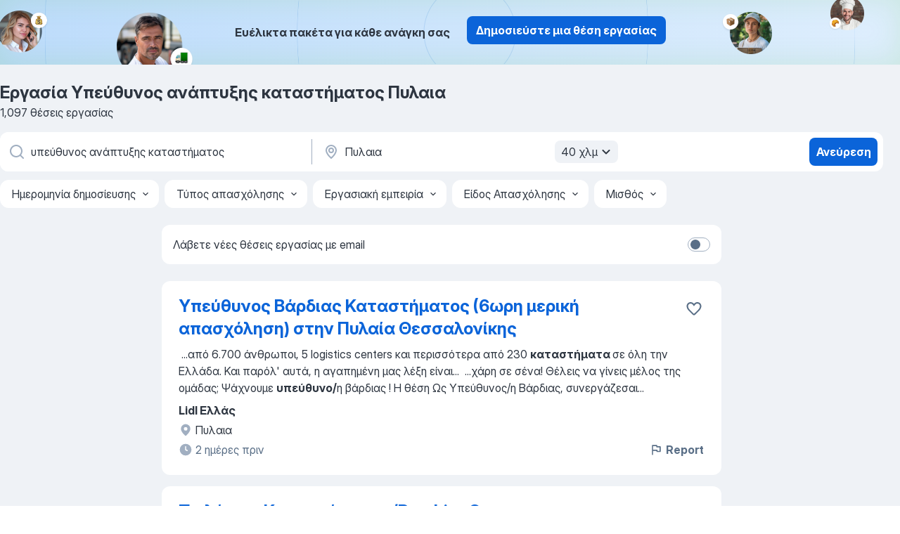

--- FILE ---
content_type: text/html
request_url: https://gr.jooble.org/%CE%B5%CF%81%CE%B3%CE%B1%CF%83%CE%AF%CE%B1-%CF%85%CF%80%CE%B5%CF%8D%CE%B8%CF%85%CE%BD%CE%BF%CF%82-%CE%B1%CE%BD%CE%AC%CF%80%CF%84%CF%85%CE%BE%CE%B7%CF%82-%CE%BA%CE%B1%CF%84%CE%B1%CF%83%CF%84%CE%AE%CE%BC%CE%B1%CF%84%CE%BF%CF%82/%CE%A0%CF%85%CE%BB%CE%B1%CE%B9%CE%B1
body_size: 86714
content:
<!DOCTYPE html><html lang="el" xmlns="http://www.w3.org/1999/xhtml"><head><meta charset="utf-8"><link data-chunk="app" rel="stylesheet" href="/assets/app.c59973f1d63bf2077de2.css"><link data-chunk="SERP" rel="stylesheet" href="/assets/SERP.010f8e934238fa1c39c1.css"><meta name="viewport" content="width=device-width,initial-scale=1.0,maximum-scale=5" /><meta property="og:site_name" content="Jooble" /><meta property="og:locale" content="el" /><meta property="og:type" content="website" /><meta name="msvalidate.01" content="4E93DB804C5CCCD5B3AFF7486D4B2757" /><meta name="format-detection" content="telephone=no"><link rel="preconnect" href="https://www.googletagmanager.com" /><link rel="preconnect" href="https://www.google-analytics.com" /><link rel="dns-prefetch" href="https://www.google.com" /><link rel="dns-prefetch" href="https://apis.google.com" /><link rel="dns-prefetch" href="https://connect.facebook.net" /><link rel="dns-prefetch" href="https://www.facebook.com" /><link href="https://data-gr.jooble.org/assets/fonts/inter-display.css" rel="stylesheet"><link href="https://data-gr.jooble.org/assets/fonts/segoe.css" rel="stylesheet"><link rel="apple-touch-icon" href="/assets/images/favicon/ua/apple-touch-icon.png?v=4" /><link rel="apple-touch-icon" sizes="57x57" href="/assets/images/favicon/ua/apple-touch-icon-57x57.png?v=4" /><link rel="apple-touch-icon" sizes="60x60" href="/assets/images/favicon/ua/apple-touch-icon-60x60.png?v=4" /><link rel="apple-touch-icon" sizes="72x72" href="/assets/images/favicon/ua/apple-touch-icon-72x72.png?v=4" /><link rel="apple-touch-icon" sizes="76x76" href="/assets/images/favicon/ua/apple-touch-icon-76x76.png?v=4" /><link rel="apple-touch-icon" sizes="114x114" href="/assets/images/favicon/ua/apple-touch-icon-114x114.png?v=4" /><link rel="apple-touch-icon" sizes="120x120" href="/assets/images/favicon/ua/apple-touch-icon-120x120.png?v=4" /><link rel="apple-touch-icon" sizes="144x144" href="/assets/images/favicon/ua/apple-touch-icon-144x144.png?v=4" /><link rel="apple-touch-icon" sizes="152x152" href="/assets/images/favicon/ua/apple-touch-icon-152x152.png?v=4" /><link rel="apple-touch-icon" sizes="180x180" href="/assets/images/favicon/ua/apple-touch-icon-180x180.png?v=4" /><link rel="icon" type="image/png" sizes="16x16" href="/assets/images/favicon/ua/favicon-16x16.png?v=4"><link rel="icon" type="image/png" sizes="32x32" href="/assets/images/favicon/ua/favicon-32x32.png?v=4"><link rel="icon" type="image/png" sizes="48x48" href="/assets/images/favicon/ua/android-chrome-48x48.png?v=4"><link rel="icon" type="image/png" sizes="96x96" href="/assets/images/favicon/ua/android-chrome-96x96.png?v=4"><link rel="icon" type="image/png" sizes="144x144" href="/assets/images/favicon/ua/android-chrome-144x144.png?v=4"><link rel="icon" type="image/png" sizes="192x192" href="/assets/images/favicon/ua/android-chrome-192x192.png?v=4"><link rel="icon" type="image/png" sizes="194x194" href="/assets/images/favicon/ua/favicon-194x194.png?v=4"><link rel="icon" type="image/png" sizes="256x256" href="/assets/images/favicon/ua/android-chrome-256x256.png?v=4"><link rel="icon" type="image/png" sizes="384x384" href="/assets/images/favicon/ua/android-chrome-384x384.png?v=4"><link rel="icon" type="image/png" sizes="512x512" href="/assets/images/favicon/ua/android-chrome-512x512.png?v=4"><link rel="shortcut icon" type="image/x-icon" href="/assets/images/favicon/ua/favicon-ua.ico?v=4"><link rel="icon" href="/assets/images/favicon/ua/icon.svg?v=4" sizes="any" type="image/svg+xml"><meta name="msapplication-tooltip" content="Jooble"><meta name="msapplication-config" content="/browserconfig.xml"><meta name="msapplication-TileColor" content="#ffffff"><meta name="msapplication-TileImage" content="/assets/images/favicon/ua/mstile-144x144.png?v=4"><meta name="theme-color" content="#ffffff"><meta name="ir-site-verification-token" content="-1337664224"><script type="text/javascript" charset="utf-8">(function(g,o){g[o]=g[o]||function(){(g[o]['q']=g[o]['q']||[]).push(arguments)},g[o]['t']=1*new Date})(window,'_googCsa'); </script><script>!function(){if('PerformanceLongTaskTiming' in window) {var g=window.__tti={e:[]};g.o = new PerformanceObserver(function(l){g.e = g.e.concat(l.getEntries())});g.o.observe({entryTypes:['longtask']})}}();</script><script>!function(){var e,t,n,i,r={passive:!0,capture:!0},a=new Date,o=function(){i=[],t=-1,e=null,f(addEventListener)},c=function(i,r){e||(e=r,t=i,n=new Date,f(removeEventListener),u())},u=function(){if(t>=0&&t<n-a){var r={entryType:"first-input",name:e.type,target:e.target,cancelable:e.cancelable,startTime:e.timeStamp,processingStart:e.timeStamp+t};i.forEach((function(e){e(r)})),i=[]}},s=function(e){if(e.cancelable){var t=(e.timeStamp>1e12?new Date:performance.now())-e.timeStamp;"pointerdown"==e.type?function(e,t){var n=function(){c(e,t),a()},i=function(){a()},a=function(){removeEventListener("pointerup",n,r),removeEventListener("pointercancel",i,r)};addEventListener("pointerup",n,r),addEventListener("pointercancel",i,r)}(t,e):c(t,e)}},f=function(e){["mousedown","keydown","touchstart","pointerdown"].forEach((function(t){return e(t,s,r)}))},p="hidden"===document.visibilityState?0:1/0;addEventListener("visibilitychange",(function e(t){"hidden"===document.visibilityState&&(p=t.timeStamp,removeEventListener("visibilitychange",e,!0))}),!0);o(),self.webVitals={firstInputPolyfill:function(e){i.push(e),u()},resetFirstInputPolyfill:o,get firstHiddenTime(){return p}}}();</script><title data-rh="true">Εργασία: Υπεύθυνος ανάπτυξης καταστήματος Πυλαια - Ιανουάριος 2026 (Tώρα πρόσληψη!) - Jooble</title><link data-rh="true" rel="canonical" href="https://gr.jooble.org/%CE%B5%CF%81%CE%B3%CE%B1%CF%83%CE%AF%CE%B1-%CF%85%CF%80%CE%B5%CF%8D%CE%B8%CF%85%CE%BD%CE%BF%CF%82-%CE%B1%CE%BD%CE%AC%CF%80%CF%84%CF%85%CE%BE%CE%B7%CF%82-%CE%BA%CE%B1%CF%84%CE%B1%CF%83%CF%84%CE%AE%CE%BC%CE%B1%CF%84%CE%BF%CF%82/%CE%A0%CF%85%CE%BB%CE%B1%CE%B9%CE%B1"/><link data-rh="true" hreflang="el-GR" rel="alternate" href="https://gr.jooble.org/%CE%B5%CF%81%CE%B3%CE%B1%CF%83%CE%AF%CE%B1-%CF%85%CF%80%CE%B5%CF%8D%CE%B8%CF%85%CE%BD%CE%BF%CF%82-%CE%B1%CE%BD%CE%AC%CF%80%CF%84%CF%85%CE%BE%CE%B7%CF%82-%CE%BA%CE%B1%CF%84%CE%B1%CF%83%CF%84%CE%AE%CE%BC%CE%B1%CF%84%CE%BF%CF%82/%CE%A0%CF%85%CE%BB%CE%B1%CE%B9%CE%B1"/><meta data-rh="true" name="keywords" content="Εργασία Υπεύθυνος ανάπτυξης καταστήματος Πυλαια, δουλεια Υπεύθυνος ανάπτυξης καταστήματος Πυλαια, εργασία, δουλεια"/><meta data-rh="true" name="description" content="Νέες θέσεις - Υπεύθυνος ανάπτυξης καταστήματος Πυλαια. Πλήρης, προσωρινή και μερική απασχόληση. Ανταγωνιστική αμοιβή. Πραγματικοί εργοδότες. Δωρεάν, γρήγορος και εύκολος τρόπος αναζήτησης εργασίας σε 25.000+ τρέχουσες ανακοινώσεις θέσεων εργασίας."/><meta data-rh="true" property="og:image" content="/assets/images/open_graph/og_image.png"/><meta data-rh="true" property="og:url" content="https://gr.jooble.org/%CE%B5%CF%81%CE%B3%CE%B1%CF%83%CE%AF%CE%B1-%CF%85%CF%80%CE%B5%CF%8D%CE%B8%CF%85%CE%BD%CE%BF%CF%82-%CE%B1%CE%BD%CE%AC%CF%80%CF%84%CF%85%CE%BE%CE%B7%CF%82-%CE%BA%CE%B1%CF%84%CE%B1%CF%83%CF%84%CE%AE%CE%BC%CE%B1%CF%84%CE%BF%CF%82/%CE%A0%CF%85%CE%BB%CE%B1%CE%B9%CE%B1"/><meta data-rh="true" property="og:title" content="Εργασία: Υπεύθυνος ανάπτυξης καταστήματος Πυλαια - Ιανουάριος 2026 (Tώρα πρόσληψη!) - Jooble"/><meta data-rh="true" property="og:description" content="Νέες θέσεις - Υπεύθυνος ανάπτυξης καταστήματος Πυλαια. Πλήρης, προσωρινή και μερική απασχόληση. Ανταγωνιστική αμοιβή. Πραγματικοί εργοδότες. Δωρεάν, γρήγορος και εύκολος τρόπος αναζήτησης εργασίας σε 25.000+ τρέχουσες ανακοινώσεις θέσεων εργασίας."/><script data-rh="true" type="application/ld+json">{"@context":"https://schema.org","@type":"BreadcrumbList","itemListElement":[[{"@type":"ListItem","position":1,"item":{"@id":"https://gr.jooble.org","name":"Εργασία"}},{"@type":"ListItem","position":2,"item":{"@id":"https://gr.jooble.org/%CE%B5%CF%81%CE%B3%CE%B1%CF%83%CE%AF%CE%B1/%CE%A0%CF%85%CE%BB%CE%B1%CE%B9%CE%B1","name":"Εργασία Πυλαια"}},{"@type":"ListItem","position":3,"item":{"@id":"https://gr.jooble.org/%CE%B5%CF%81%CE%B3%CE%B1%CF%83%CE%AF%CE%B1-%CF%85%CF%80%CE%B5%CF%8D%CE%B8%CF%85%CE%BD%CE%BF%CF%82-%CE%B1%CE%BD%CE%AC%CF%80%CF%84%CF%85%CE%BE%CE%B7%CF%82-%CE%BA%CE%B1%CF%84%CE%B1%CF%83%CF%84%CE%AE%CE%BC%CE%B1%CF%84%CE%BF%CF%82","name":"Υπεύθυνος ανάπτυξης καταστήματος"}},{"@type":"ListItem","position":4,"item":{"name":"Υπεύθυνος ανάπτυξης καταστήματος Πυλαια"}}]]}</script><script data-rh="true" type="application/ld+json">{"@context":"https://schema.org","@type":"ItemList","numberOfItems":1097,"itemListElement":[[{"@type":"ListItem","position":1,"url":"https://gr.jooble.org/jdp/-3127209438570298056"},{"@type":"ListItem","position":2,"url":"https://gr.jooble.org/jdp/-6559208006449175818"},{"@type":"ListItem","position":3,"url":"https://gr.jooble.org/jdp/-5047084307455464603"},{"@type":"ListItem","position":4,"url":"https://gr.jooble.org/jdp/-7873325592519745361"},{"@type":"ListItem","position":5,"url":"https://gr.jooble.org/jdp/-9011830693680740729"},{"@type":"ListItem","position":6,"url":"https://gr.jooble.org/jdp/-8127059955323451654"},{"@type":"ListItem","position":7,"url":"https://gr.jooble.org/jdp/-6280748495618108061"},{"@type":"ListItem","position":8,"url":"https://gr.jooble.org/jdp/9086212804831933299"},{"@type":"ListItem","position":9,"url":"https://gr.jooble.org/jdp/-287538429055753268"},{"@type":"ListItem","position":10,"url":"https://gr.jooble.org/jdp/7408883574416793114"},{"@type":"ListItem","position":11,"url":"https://gr.jooble.org/jdp/8955927951451017271"},{"@type":"ListItem","position":12,"url":"https://gr.jooble.org/jdp/-2666779368956227010"},{"@type":"ListItem","position":13,"url":"https://gr.jooble.org/jdp/-9017737874237026100"},{"@type":"ListItem","position":14,"url":"https://gr.jooble.org/jdp/-5042354106405600336"},{"@type":"ListItem","position":15,"url":"https://gr.jooble.org/jdp/-9186342662587430064"},{"@type":"ListItem","position":16,"url":"https://gr.jooble.org/jdp/-1865239232304927727"},{"@type":"ListItem","position":17,"url":"https://gr.jooble.org/jdp/4974672226561489580"},{"@type":"ListItem","position":18,"url":"https://gr.jooble.org/jdp/-2478350551953769958"},{"@type":"ListItem","position":19,"url":"https://gr.jooble.org/jdp/-2101795414115625423"},{"@type":"ListItem","position":20,"url":"https://gr.jooble.org/jdp/7343990924346311197"},{"@type":"ListItem","position":21,"url":"https://gr.jooble.org/jdp/-6909631655170128866"},{"@type":"ListItem","position":22,"url":"https://gr.jooble.org/jdp/-438058778978789289"},{"@type":"ListItem","position":23,"url":"https://gr.jooble.org/jdp/-2616884589816943198"},{"@type":"ListItem","position":24,"url":"https://gr.jooble.org/jdp/6839296860030729359"},{"@type":"ListItem","position":25,"url":"https://gr.jooble.org/jdp/-4417730448090218464"},{"@type":"ListItem","position":26,"url":"https://gr.jooble.org/jdp/4769520660646240077"},{"@type":"ListItem","position":27,"url":"https://gr.jooble.org/jdp/1525738864663487262"},{"@type":"ListItem","position":28,"url":"https://gr.jooble.org/jdp/-574636562871733261"},{"@type":"ListItem","position":29,"url":"https://gr.jooble.org/jdp/8675162054416144813"},{"@type":"ListItem","position":30,"url":"https://gr.jooble.org/jdp/2361634710348749236"}]]}</script></head><body ondragstart="return false"><div id="app"><div class="zR2N9v"><div class="_1G2nM4"><div></div><div class="AdTIXI woPAA+"><div class="VE4p9u"><img class="DQhyy9" src="/assets/images/new_lead_generation_banner/balkansManagers/moneyManager.png" alt="recommendations"/><img class="mTzoVA" src="/assets/images/new_lead_generation_banner/balkansManagers/carManager.png" alt="recommendations"/><img class="gLHmAV" src="/assets/images/new_lead_generation_banner/balkansManagers/boxManager.png" alt="recommendations"/><img class="Xn743Z" src="/assets/images/new_lead_generation_banner/balkansManagers/crouasantManager.png" alt="recommendations"/><img class="_69aNPU" src="/assets/images/new_lead_generation_banner/balkansManagers/littleCircle.png" alt="ellipse1"/><img class="hZRTn-" src="/assets/images/new_lead_generation_banner/balkansManagers/middleCircle.png" alt="ellipse2"/><img class="SnOgsk" src="/assets/images/new_lead_generation_banner/balkansManagers/largeCircle.png" alt="ellipse3"/></div><div class="_0nboYv"><p class="vtU8oW">Ευέλικτα πακέτα για κάθε ανάγκη σας</p><div class="IzeitS GsYJWj"><a class="yJhQFR PXIcBe _3JjIut E3AGJQ jsQWug PnPr9y" target="_blank" data-test-name="_newLeadGenerationEmployerButton" href="/employer/promo?eref=leadgenbanner">Δημοσιεύστε μια θέση εργασίας</a></div></div></div><div id="serpContainer" class="_0CG45k"><div class="+MdXgT"><header class="VavEB9"><div class="qD9dwK"><h1 class="_518B8Z">Εργασία Υπεύθυνος ανάπτυξης καταστήματος Πυλαια</h1><div company="p" class="cXVOTD">1.097 θέσεις εργασίας</div></div><div class=""><form class="CXE+FW" data-test-name="_searchForm"><div class="tXoMlu"><div class="kySr3o EIHqTW"><div class="H-KSNn"><div class="Y6LTZC RKazSn"><div class="_0vIToK"><svg class="BC4g2E abyhUO gexuVd kPZVKg"><use xlink:href="/assets/sprite.1JbWmJSfyASbt2JAkq9K.svg#icon-magnifier-usage"></use></svg><input id="input_:R55j8h:" class="_2cXMBT aHpE4r _5sX2B+" placeholder="Ψάχνω για θέσεις εργασίας..." type="text" spellcheck="false" name="keyword" autoComplete="off" autoCapitalize="off" data-test-name="_searchFormKeywordInput" aria-label="Τι θέση ψάχνετε;" value="υπεύθυνος ανάπτυξης καταστήματος"/></div></div></div></div><div class="kySr3o _9+Weu7"><div class="H-KSNn"><div class="Y6LTZC RKazSn"><div class="_0vIToK"><svg class="BC4g2E abyhUO gexuVd kPZVKg"><use xlink:href="/assets/sprite.1JbWmJSfyASbt2JAkq9K.svg#icon-map_marker-usage"></use></svg><input id="tbRegion" class="_2cXMBT aHpE4r _5sX2B+" placeholder="Στην περιοχή..." type="text" spellcheck="false" name="region" autoComplete="off" autoCapitalize="off" data-test-name="_searchFormRegionInput" aria-label="Υποδείξτε την πόλη στην οποία αναζητάτε εργασία" value="Πυλαια"/></div><div class="hQwOE1"><div class="-xWR9w" data-test-name="_radiusSelect"><button type="button" class="VMdYVt i6dNg1 oUsVL7 -A9fYs mO9zne">40 χλμ<span class="njVmSf"><svg class="KaSFrq JAzKjj GM7Sgs MQl7R9"><use xlink:href="/assets/sprite.1JbWmJSfyASbt2JAkq9K.svg#icon-chevron_down-usage"></use></svg></span></button></div></div></div></div></div></div><button type="submit" class="VMdYVt i6dNg1 oUsVL7 xVPKbj ZuTpxY">Ανεύρεση</button></form></div><div class="p7hDF8"><div class="apmZrt" data-test-name="_smartTagsFilter" role="region" aria-label="Filters"><button type="button" class="wYznI5"><span class="_1apRDx">Ημερομηνία δημοσίευσης</span><svg class="KaSFrq DuJhnH GM7Sgs _398Jb4"><use xlink:href="/assets/sprite.1JbWmJSfyASbt2JAkq9K.svg#icon-chevron_down-usage"></use></svg></button><button type="button" class="wYznI5"><span class="_1apRDx">Τύπος απασχόλησης</span><svg class="KaSFrq DuJhnH GM7Sgs _398Jb4"><use xlink:href="/assets/sprite.1JbWmJSfyASbt2JAkq9K.svg#icon-chevron_down-usage"></use></svg></button><button type="button" class="wYznI5"><span class="_1apRDx">Εργασιακή εμπειρία</span><svg class="KaSFrq DuJhnH GM7Sgs _398Jb4"><use xlink:href="/assets/sprite.1JbWmJSfyASbt2JAkq9K.svg#icon-chevron_down-usage"></use></svg></button><button type="button" class="wYznI5"><span class="_1apRDx">Είδος Απασχόλησης</span><svg class="KaSFrq DuJhnH GM7Sgs _398Jb4"><use xlink:href="/assets/sprite.1JbWmJSfyASbt2JAkq9K.svg#icon-chevron_down-usage"></use></svg></button><button type="button" class="wYznI5"><span class="_1apRDx">Μισθός</span><svg class="KaSFrq DuJhnH GM7Sgs _398Jb4"><use xlink:href="/assets/sprite.1JbWmJSfyASbt2JAkq9K.svg#icon-chevron_down-usage"></use></svg></button></div></div></header><div class="y+s7YY"><div class="Amjssv"><main class="toVmC+" role="main"><div class="NeCPdn" id="topBarContainer"><div class="dKIuea"><div class="pfddcp xPgV1+"><div class="Z7rxKJ"><span class="ahUpuK">Λάβετε νέες θέσεις εργασίας με email</span><div class="rV3P9b H6hBvI RDT4pD seXaaO"><input id="SubscriptionSwitcher" type="checkbox" tabindex="-1" aria-label="SubscriptionSwitcher"/><label for="SubscriptionSwitcher" tabindex="0" role="switch" aria-checked="false" data-focus-target="SubscriptionSwitcher"><span data-switch="pill" data-caption="false"><span data-switch="round"></span></span></label></div></div></div></div></div><div class="bXbgrv" id="serpContent"><div><div class="infinite-scroll-component__outerdiv"><div class="infinite-scroll-component ZbPfXY _serpContentBlock" style="height:auto;overflow:auto;-webkit-overflow-scrolling:touch"><div><ul class="kiBEcn"><li></li><li><div id="-3127209438570298056" data-test-name="_jobCard" class="+n4WEb rHG1ci"><div class="_9q4Aij"><h2 class="jA9gFS dUatPc"><a class="_8w9Ce2 tUC4Fj _6i4Nb0 wtCvxI job_card_link" target="_blank" href="https://gr.jooble.org/jdp/-3127209438570298056">Υπεύθυνος Βάρδιας Καταστήματος (6ωρη μερική απασχόληση) στην Πυλαία Θεσσαλονίκης</a></h2><div class="_5A-eEY"><div class="Bdpujj"><button type="button" class="ZapzXe _9WpygY XEfYdx JFkX+L vMdXr7 RNbuqd" data-test-name="jobFavoritesButton__-3127209438570298056" aria-label="Αποθηκεύστε την κενή θέση εργασίας στα αγαπημένα"><span class="H2e2t1 +gVFyQ"><svg class="KaSFrq JAzKjj _0ng4na"><use xlink:href="/assets/sprite.1JbWmJSfyASbt2JAkq9K.svg#icon-heart_outline-usage"></use></svg></span></button></div></div></div><div><div class="QZH8mt"><div class="GEyos4">&nbsp;...<span>από 6.700 άνθρωποι, 5 logistics centers και περισσότερα από 230 </span><b>καταστήματα </b><span>σε όλη την Ελλάδα. Και παρόλ' αυτά, η αγαπημένη μας λέξη είναι</span>...&nbsp;&nbsp;...<span>χάρη σε σένα!
 Θέλεις να γίνεις μέλος της ομάδας;  Ψάχνουμε </span><b>υπεύθυνο/</b><span>η βάρδιας !
 Η θέση 
 Ως Υπεύθυνος/η Βάρδιας, συνεργάζεσαι</span>...&nbsp;</div><div class="rvi8+s"></div></div><div class="L4BhzZ wrapper__new_tags_design bLrJMm"><div class="j+648w"><button type="button" class="ZapzXe _9WpygY JFkX+L vMdXr7 _9ofHq7" data-test-name="_reportJobButtonSerp"><span class="H2e2t1 w87w0E"><svg class="KaSFrq xY3sEm _0ng4na cS9jE1"><use xlink:href="/assets/sprite.1JbWmJSfyASbt2JAkq9K.svg#icon-flag-usage"></use></svg></span>Report</button></div><div class="E6E0jY"><div class="pXyhD4 VeoRvG"><div class="heru4z"><p class="z6WlhX" data-test-name="_companyName">Lidl Ελλάς</p></div></div><div class="blapLw gj1vO6 fhg31q nxYYVJ" tabindex="-1"><svg class="BC4g2E c6AqqO gexuVd kE3ssB DlQ0Ty icon_gray_soft mdorqd"><use xlink:href="/assets/sprite.1JbWmJSfyASbt2JAkq9K.svg#icon-map_marker_filled-usage"></use></svg><div class="caption NTRJBV">Πυλαια</div></div><div class="blapLw gj1vO6 fhg31q fGYTou"><svg class="BC4g2E c6AqqO gexuVd kE3ssB DlQ0Ty icon_gray_soft jjtReA"><use xlink:href="/assets/sprite.1JbWmJSfyASbt2JAkq9K.svg#icon-clock_filled-usage"></use></svg><div class="caption Vk-5Da">2 ημέρες πριν</div></div></div></div></div></div></li><li><div id="-6559208006449175818" data-test-name="_jobCard" class="+n4WEb rHG1ci"><div class="_9q4Aij"><h2 class="jA9gFS dUatPc"><a class="_8w9Ce2 tUC4Fj _6i4Nb0 wtCvxI job_card_link" target="_blank" href="https://gr.jooble.org/jdp/-6559208006449175818">Πωλήτρια Καταστήματος /Parabita Cosmos</a></h2><div class="_5A-eEY"><div class="Bdpujj"><button type="button" class="ZapzXe _9WpygY XEfYdx JFkX+L vMdXr7 RNbuqd" data-test-name="jobFavoritesButton__-6559208006449175818" aria-label="Αποθηκεύστε την κενή θέση εργασίας στα αγαπημένα"><span class="H2e2t1 +gVFyQ"><svg class="KaSFrq JAzKjj _0ng4na"><use xlink:href="/assets/sprite.1JbWmJSfyASbt2JAkq9K.svg#icon-heart_outline-usage"></use></svg></span></button></div></div></div><div><div class="QZH8mt"><div class="GEyos4">&nbsp;...<span>μεγαλύτερες εταιρίες λιανικής πώλησης που δραστηριοποιείται στον χώρο της γυναικείας plus size μόδας στα πλαίσια </span><b>ανάπτυξης </b><span>της αναζητά σύμβουλο εξυπηρέτησης για το  </span><b>κατάστημα </b><span>στο εμπορικό  Cosmos /Θεσσαλονίκη.  Αν έχεις δυναμική ευχάριστη προσωπικότητα, ενέργεια και πάθος για</span>...&nbsp;</div><div class="rvi8+s"></div></div><div class="L4BhzZ wrapper__new_tags_design bLrJMm"><div class="j+648w"><button type="button" class="ZapzXe _9WpygY JFkX+L vMdXr7 _9ofHq7" data-test-name="_reportJobButtonSerp"><span class="H2e2t1 w87w0E"><svg class="KaSFrq xY3sEm _0ng4na cS9jE1"><use xlink:href="/assets/sprite.1JbWmJSfyASbt2JAkq9K.svg#icon-flag-usage"></use></svg></span>Report</button></div><div class="E6E0jY"><div class="pXyhD4 VeoRvG"><div class="heru4z"><p class="z6WlhX" data-test-name="_companyName">PARABITA AE</p></div></div><div class="blapLw gj1vO6 fhg31q nxYYVJ" tabindex="-1"><svg class="BC4g2E c6AqqO gexuVd kE3ssB DlQ0Ty icon_gray_soft mdorqd"><use xlink:href="/assets/sprite.1JbWmJSfyASbt2JAkq9K.svg#icon-map_marker_filled-usage"></use></svg><div class="caption NTRJBV">Πυλαια</div></div><div class="blapLw gj1vO6 fhg31q fGYTou"><svg class="BC4g2E c6AqqO gexuVd kE3ssB DlQ0Ty icon_gray_soft jjtReA"><use xlink:href="/assets/sprite.1JbWmJSfyASbt2JAkq9K.svg#icon-clock_filled-usage"></use></svg><div class="caption Vk-5Da">21 ημέρες πριν</div></div></div></div></div></div></li><li><div id="-5047084307455464603" data-test-name="_jobCard" class="+n4WEb rHG1ci"><div class="_9q4Aij"><h2 class="jA9gFS dUatPc"><a class="_8w9Ce2 tUC4Fj _6i4Nb0 wtCvxI job_card_link" target="_blank" href="https://gr.jooble.org/jdp/-5047084307455464603">Store Manager - Δίκτυο Καταστημάτων IQOS (Mediterranean Cosmos)</a></h2><div class="_5A-eEY"><div class="Bdpujj"><button type="button" class="ZapzXe _9WpygY XEfYdx JFkX+L vMdXr7 RNbuqd" data-test-name="jobFavoritesButton__-5047084307455464603" aria-label="Αποθηκεύστε την κενή θέση εργασίας στα αγαπημένα"><span class="H2e2t1 +gVFyQ"><svg class="KaSFrq JAzKjj _0ng4na"><use xlink:href="/assets/sprite.1JbWmJSfyASbt2JAkq9K.svg#icon-heart_outline-usage"></use></svg></span></button></div></div></div><div><div class="QZH8mt"><div class="GEyos4">&nbsp;...<span>άνω των 21. Σου αρέσει να επικοινωνείς και να εμπνέεις. 
 Το  </span><b>κατάστημα </b><span>είναι το πεδίο σου  και η  διαχείρισή του περνάει από τα χέρια</span>...&nbsp;&nbsp;...<span>/πολιτικών της εταιρείας 
 Εκπαίδευση, αξιολόγηση και </span><b>ανάπτυξη </b><span>της ομάδας, στοχεύοντας στο ανώτερο επίπεδο εξυπηρέτησης σε κάθε</span>...&nbsp;</div><div class="rvi8+s"></div></div><div class="L4BhzZ wrapper__new_tags_design bLrJMm"><div class="j+648w"><button type="button" class="ZapzXe _9WpygY JFkX+L vMdXr7 _9ofHq7" data-test-name="_reportJobButtonSerp"><span class="H2e2t1 w87w0E"><svg class="KaSFrq xY3sEm _0ng4na cS9jE1"><use xlink:href="/assets/sprite.1JbWmJSfyASbt2JAkq9K.svg#icon-flag-usage"></use></svg></span>Report</button></div><div class="E6E0jY"><div class="pXyhD4 VeoRvG"><div class="heru4z"><p class="z6WlhX" data-test-name="_companyName">OPPORTYOUNITY!</p></div></div><div class="blapLw gj1vO6 fhg31q nxYYVJ" tabindex="-1"><svg class="BC4g2E c6AqqO gexuVd kE3ssB DlQ0Ty icon_gray_soft mdorqd"><use xlink:href="/assets/sprite.1JbWmJSfyASbt2JAkq9K.svg#icon-map_marker_filled-usage"></use></svg><div class="caption NTRJBV">Πυλαια</div></div><div class="blapLw gj1vO6 fhg31q fGYTou"><svg class="BC4g2E c6AqqO gexuVd kE3ssB DlQ0Ty icon_gray_soft jjtReA"><use xlink:href="/assets/sprite.1JbWmJSfyASbt2JAkq9K.svg#icon-clock_filled-usage"></use></svg><div class="caption Vk-5Da">12 ημέρες πριν</div></div></div></div></div></div></li><li><div id="-7873325592519745361" data-test-name="_jobCard" class="+n4WEb rHG1ci"><div class="_9q4Aij"><h2 class="jA9gFS dUatPc"><a class="_8w9Ce2 tUC4Fj _6i4Nb0 wtCvxI job_card_link" target="_blank" href="https://gr.jooble.org/jdp/-7873325592519745361">ΠΩΛΗΤΗΣ/ΠΩΛΗΤΡΙΑ ΚΑΤΑΣΤΗΜΑΤΟΣ ΠΑΙΔΙΚΗΣ ΕΝΔΥΣΗΣ MAYORAL MEDITERRANEAN COSMOS</a></h2><div class="_5A-eEY"><div class="Bdpujj"><button type="button" class="ZapzXe _9WpygY XEfYdx JFkX+L vMdXr7 RNbuqd" data-test-name="jobFavoritesButton__-7873325592519745361" aria-label="Αποθηκεύστε την κενή θέση εργασίας στα αγαπημένα"><span class="H2e2t1 +gVFyQ"><svg class="KaSFrq JAzKjj _0ng4na"><use xlink:href="/assets/sprite.1JbWmJSfyASbt2JAkq9K.svg#icon-heart_outline-usage"></use></svg></span></button></div></div></div><div><div class="QZH8mt"><div class="GEyos4">&nbsp;...<span>ηγετική μάρκα στην παιδική ένδυση και μια από τις πιο σημαντικές εταιρείες παιδικ ής μόδας στην Ευρώπη, αναζητά Πωλήτρια Λιανικής για το </span><b>κατάστημά </b><span>της εντός του εμπορικού κέντρου Mediterranean Cosmos, στην Θεσσαλονίκη. 
 Ο/Η ιδανικός/ή υποψήφιος/α πρέπει να διαθέτει:</span>...&nbsp;</div><div class="rvi8+s"></div></div><div class="L4BhzZ wrapper__new_tags_design bLrJMm"><div class="j+648w"><button type="button" class="ZapzXe _9WpygY JFkX+L vMdXr7 _9ofHq7" data-test-name="_reportJobButtonSerp"><span class="H2e2t1 w87w0E"><svg class="KaSFrq xY3sEm _0ng4na cS9jE1"><use xlink:href="/assets/sprite.1JbWmJSfyASbt2JAkq9K.svg#icon-flag-usage"></use></svg></span>Report</button></div><div class="E6E0jY"><div class="pXyhD4 VeoRvG"><div class="heru4z"><p class="z6WlhX" data-test-name="_companyName">MAYORAL</p></div></div><div class="blapLw gj1vO6 fhg31q nxYYVJ" tabindex="-1"><svg class="BC4g2E c6AqqO gexuVd kE3ssB DlQ0Ty icon_gray_soft mdorqd"><use xlink:href="/assets/sprite.1JbWmJSfyASbt2JAkq9K.svg#icon-map_marker_filled-usage"></use></svg><div class="caption NTRJBV">Πυλαια</div></div><div class="blapLw gj1vO6 fhg31q fGYTou"><svg class="BC4g2E c6AqqO gexuVd kE3ssB DlQ0Ty icon_gray_soft jjtReA"><use xlink:href="/assets/sprite.1JbWmJSfyASbt2JAkq9K.svg#icon-clock_filled-usage"></use></svg><div class="caption Vk-5Da">9 ημέρες πριν</div></div></div></div></div></div></li><li><div id="-9011830693680740729" data-test-name="_jobCard" class="+n4WEb rHG1ci"><div class="_9q4Aij"><h2 class="jA9gFS dUatPc"><a class="_8w9Ce2 tUC4Fj _6i4Nb0 wtCvxI job_card_link" target="_blank" href="https://gr.jooble.org/jdp/-9011830693680740729">Υπάλληλοι Καταστήματος - Metro Cash &amp; Carry Πυλαίας</a></h2><div class="_5A-eEY"><div class="Bdpujj"><button type="button" class="ZapzXe _9WpygY XEfYdx JFkX+L vMdXr7 RNbuqd" data-test-name="jobFavoritesButton__-9011830693680740729" aria-label="Αποθηκεύστε την κενή θέση εργασίας στα αγαπημένα"><span class="H2e2t1 +gVFyQ"><svg class="KaSFrq JAzKjj _0ng4na"><use xlink:href="/assets/sprite.1JbWmJSfyASbt2JAkq9K.svg#icon-heart_outline-usage"></use></svg></span></button></div></div></div><div><div class="QZH8mt"><div class="GEyos4">&nbsp;...<span>Ελλάδα με πάνω από 11.000 εργαζόμενους και μπορείτε να διεκδικήσετε και εσείς μία θέση στη μεγάλη οικογένεια της METRO! 
 Για το </span><b>κατάστημα </b><span>χονδρικής  Metro Cash & Carry  στην  Πυλαία Θεσσαλονίκης,  αναζητούμε: 
 Υπαλλήλους Καταστήματος 
 Οι αρμοδιότητες σας 
· Αναλαμβάνετε</span>...&nbsp;</div><div class="rvi8+s"></div></div><div class="L4BhzZ wrapper__new_tags_design bLrJMm"><div class="j+648w"><button type="button" class="ZapzXe _9WpygY JFkX+L vMdXr7 _9ofHq7" data-test-name="_reportJobButtonSerp"><span class="H2e2t1 w87w0E"><svg class="KaSFrq xY3sEm _0ng4na cS9jE1"><use xlink:href="/assets/sprite.1JbWmJSfyASbt2JAkq9K.svg#icon-flag-usage"></use></svg></span>Report</button></div><div class="E6E0jY"><div class="pXyhD4 VeoRvG"><div class="heru4z"><p class="z6WlhX" data-test-name="_companyName">METRO AEBE</p></div></div><div class="blapLw gj1vO6 fhg31q nxYYVJ" tabindex="-1"><svg class="BC4g2E c6AqqO gexuVd kE3ssB DlQ0Ty icon_gray_soft mdorqd"><use xlink:href="/assets/sprite.1JbWmJSfyASbt2JAkq9K.svg#icon-map_marker_filled-usage"></use></svg><div class="caption NTRJBV">Πυλαια</div></div><div class="blapLw gj1vO6 fhg31q fGYTou"><svg class="BC4g2E c6AqqO gexuVd kE3ssB DlQ0Ty icon_gray_soft jjtReA"><use xlink:href="/assets/sprite.1JbWmJSfyASbt2JAkq9K.svg#icon-clock_filled-usage"></use></svg><div class="caption Vk-5Da">2 μήνες πριν</div></div></div></div></div></div></li><li><div id="-8127059955323451654" data-test-name="_jobCard" class="+n4WEb rHG1ci"><div class="_9q4Aij"><h2 class="jA9gFS dUatPc"><a class="_8w9Ce2 tUC4Fj _6i4Nb0 wtCvxI job_card_link" target="_blank" href="https://gr.jooble.org/jdp/-8127059955323451654">ΥΠΕΥΘΥΝΟΣ ΑΝΑΠΤΥΞΗΣ ΠΩΛΗΣΕΩΝ - ΘΡΑΚΗ</a></h2><div class="_5A-eEY"><div class="Bdpujj"><button type="button" class="ZapzXe _9WpygY XEfYdx JFkX+L vMdXr7 RNbuqd" data-test-name="jobFavoritesButton__-8127059955323451654" aria-label="Αποθηκεύστε την κενή θέση εργασίας στα αγαπημένα"><span class="H2e2t1 +gVFyQ"><svg class="KaSFrq JAzKjj _0ng4na"><use xlink:href="/assets/sprite.1JbWmJSfyASbt2JAkq9K.svg#icon-heart_outline-usage"></use></svg></span></button></div></div></div><div><div class="QZH8mt"><div class="GEyos4">&nbsp;...<span>Ενδεικτικές αρμοδιότητες: 
 </span><b>Ανάπτυξη </b><span>αγοράς και πελατολογίου στην περιοχή ευθύνης του 
 Εφαρμογή εμπορικής και πιστωτικής πολιτικής της εταιρίας 
 Προώθηση των προϊόντων της εταιρίας σε υφιστάμενους και νέους πελάτες με στόχο την αύξηση του όγκου πωλήσεων 
 Διερεύνηση</span>...&nbsp;</div><div class="rvi8+s"></div></div><div class="L4BhzZ wrapper__new_tags_design bLrJMm"><div class="j+648w"><button type="button" class="ZapzXe _9WpygY JFkX+L vMdXr7 _9ofHq7" data-test-name="_reportJobButtonSerp"><span class="H2e2t1 w87w0E"><svg class="KaSFrq xY3sEm _0ng4na cS9jE1"><use xlink:href="/assets/sprite.1JbWmJSfyASbt2JAkq9K.svg#icon-flag-usage"></use></svg></span>Report</button></div><div class="E6E0jY"><div class="pXyhD4 VeoRvG"><div class="heru4z"><p class="z6WlhX" data-test-name="_companyName">SOUROTI SA</p></div></div><div class="blapLw gj1vO6 fhg31q nxYYVJ" tabindex="-1"><svg class="BC4g2E c6AqqO gexuVd kE3ssB DlQ0Ty icon_gray_soft mdorqd"><use xlink:href="/assets/sprite.1JbWmJSfyASbt2JAkq9K.svg#icon-map_marker_filled-usage"></use></svg><div class="caption NTRJBV">Βασιλικά</div></div><div class="blapLw gj1vO6 fhg31q fGYTou"><svg class="BC4g2E c6AqqO gexuVd kE3ssB DlQ0Ty icon_gray_soft jjtReA"><use xlink:href="/assets/sprite.1JbWmJSfyASbt2JAkq9K.svg#icon-clock_filled-usage"></use></svg><div class="caption Vk-5Da">2 ημέρες πριν</div></div></div></div></div></div></li><li><div id="-6280748495618108061" data-test-name="_jobCard" class="+n4WEb rHG1ci"><div class="_9q4Aij"><h2 class="jA9gFS dUatPc"><a class="_8w9Ce2 tUC4Fj _6i4Nb0 wtCvxI job_card_link" target="_blank" href="https://gr.jooble.org/jdp/-6280748495618108061">Πωλητές - Υπεύθυνοι ανάπτυξης αγοράς</a></h2><div class="_5A-eEY"><div class="Bdpujj"><button type="button" class="ZapzXe _9WpygY XEfYdx JFkX+L vMdXr7 RNbuqd" data-test-name="jobFavoritesButton__-6280748495618108061" aria-label="Αποθηκεύστε την κενή θέση εργασίας στα αγαπημένα"><span class="H2e2t1 +gVFyQ"><svg class="KaSFrq JAzKjj _0ng4na"><use xlink:href="/assets/sprite.1JbWmJSfyASbt2JAkq9K.svg#icon-heart_outline-usage"></use></svg></span></button></div></div></div><div><div class="QZH8mt"><div class="GEyos4">&nbsp;...<span>σκίασης DEMO SYSTEMS με έδρα
το Καλοχώρι Θεσσαλονίκης αναζητά νέους συνεργάτες για να στελεχώσει το
 τμήμα Πωλήσεων. Αρμοδιότητες: </span><b>Ανάπτυξη </b><span>και διατήρηση του
 πελατολογίου μέσω συνεχών επισκέψεων Οργάνωση, ανάπτυξη και έλεγχος
 της περιοχής ευθύνης και δικτύου</span>...&nbsp;</div><div class="rvi8+s"></div></div><div class="L4BhzZ wrapper__new_tags_design bLrJMm"><div class="j+648w"><button type="button" class="ZapzXe _9WpygY JFkX+L vMdXr7 _9ofHq7" data-test-name="_reportJobButtonSerp"><span class="H2e2t1 w87w0E"><svg class="KaSFrq xY3sEm _0ng4na cS9jE1"><use xlink:href="/assets/sprite.1JbWmJSfyASbt2JAkq9K.svg#icon-flag-usage"></use></svg></span>Report</button><img src="/css/images/plogo/54.gif" class="yUFQEM" aria-hidden="true" alt="dteCompanyLogo"/></div><div class="E6E0jY"><div class="blapLw gj1vO6 fhg31q nxYYVJ" tabindex="-1"><svg class="BC4g2E c6AqqO gexuVd kE3ssB DlQ0Ty icon_gray_soft mdorqd"><use xlink:href="/assets/sprite.1JbWmJSfyASbt2JAkq9K.svg#icon-map_marker_filled-usage"></use></svg><div class="caption NTRJBV">Θεσσαλονίκη</div></div><div class="blapLw gj1vO6 fhg31q fGYTou"><svg class="BC4g2E c6AqqO gexuVd kE3ssB DlQ0Ty icon_gray_soft jjtReA"><use xlink:href="/assets/sprite.1JbWmJSfyASbt2JAkq9K.svg#icon-clock_filled-usage"></use></svg><div class="caption Vk-5Da">5 ημέρες πριν</div></div></div></div></div></div></li><li></li><li><div id="9086212804831933299" data-test-name="_jobCard" class="+n4WEb rHG1ci"><div class="_9q4Aij"><h2 class="jA9gFS dUatPc"><a class="_8w9Ce2 tUC4Fj _6i4Nb0 wtCvxI job_card_link" target="_blank" href="https://gr.jooble.org/jdp/9086212804831933299">Υπεύθυνος ανάπτυξης πωλήσεων</a></h2><div class="_5A-eEY"><div class="Bdpujj"><button type="button" class="ZapzXe _9WpygY XEfYdx JFkX+L vMdXr7 RNbuqd" data-test-name="jobFavoritesButton__9086212804831933299" aria-label="Αποθηκεύστε την κενή θέση εργασίας στα αγαπημένα"><span class="H2e2t1 +gVFyQ"><svg class="KaSFrq JAzKjj _0ng4na"><use xlink:href="/assets/sprite.1JbWmJSfyASbt2JAkq9K.svg#icon-heart_outline-usage"></use></svg></span></button></div></div></div><div><div class="QZH8mt"><div class="GEyos4">&nbsp;...<span>κλάδο των Α΄ υλών τροφίμων, με δυναμική
παρουσία στην αγορά, αναζητά </span><b>υπεύθυνο </b><span>πωλήσεων για την ενίσχυση του
εμπορικού της τμήματος της Βόρειας Ελλάδας. Κύριες Αρμοδιότητες Διαχείριση, διατήρηση και </span><b>ανάπτυξη </b><span>υφιστάμενου πελατολο γίου Εντοπισμός και προσέγγιση νέων πελατών</span>...&nbsp;</div><div class="rvi8+s"></div></div><div class="L4BhzZ wrapper__new_tags_design bLrJMm"><div class="j+648w"><button type="button" class="ZapzXe _9WpygY JFkX+L vMdXr7 _9ofHq7" data-test-name="_reportJobButtonSerp"><span class="H2e2t1 w87w0E"><svg class="KaSFrq xY3sEm _0ng4na cS9jE1"><use xlink:href="/assets/sprite.1JbWmJSfyASbt2JAkq9K.svg#icon-flag-usage"></use></svg></span>Report</button><img src="/css/images/plogo/54.gif" class="yUFQEM" aria-hidden="true" alt="dteCompanyLogo"/></div><div class="E6E0jY"><div class="blapLw gj1vO6 fhg31q nxYYVJ" tabindex="-1"><svg class="BC4g2E c6AqqO gexuVd kE3ssB DlQ0Ty icon_gray_soft mdorqd"><use xlink:href="/assets/sprite.1JbWmJSfyASbt2JAkq9K.svg#icon-map_marker_filled-usage"></use></svg><div class="caption NTRJBV">Θεσσαλονίκη</div></div><div class="blapLw gj1vO6 fhg31q fGYTou"><svg class="BC4g2E c6AqqO gexuVd kE3ssB DlQ0Ty icon_gray_soft jjtReA"><use xlink:href="/assets/sprite.1JbWmJSfyASbt2JAkq9K.svg#icon-clock_filled-usage"></use></svg><div class="caption Vk-5Da">20 ημέρες πριν</div></div></div></div></div></div></li><li><div id="-287538429055753268" data-test-name="_jobCard" class="+n4WEb rHG1ci"><div class="_9q4Aij"><h2 class="jA9gFS dUatPc"><a class="_8w9Ce2 tUC4Fj _6i4Nb0 wtCvxI job_card_link" target="_blank" href="https://gr.jooble.org/jdp/-287538429055753268">Υπεύθυνος Ανάπτυξης Δικτύου &amp; Πωλήσεων (B2B)</a></h2><div class="_5A-eEY"><div class="Bdpujj"><button type="button" class="ZapzXe _9WpygY XEfYdx JFkX+L vMdXr7 RNbuqd" data-test-name="jobFavoritesButton__-287538429055753268" aria-label="Αποθηκεύστε την κενή θέση εργασίας στα αγαπημένα"><span class="H2e2t1 +gVFyQ"><svg class="KaSFrq JAzKjj _0ng4na"><use xlink:href="/assets/sprite.1JbWmJSfyASbt2JAkq9K.svg#icon-heart_outline-usage"></use></svg></span></button></div></div></div><div><div class="QZH8mt"><div class="GEyos4"><span>Εταιρεία χονδρικού εμπορίου τροφίμων αναζητά </span><b>Υπεύθυνο Ανάπτυξης </b><span>Δικτύου & Πωλήσεων , με δυναμική προσωπικότητα και άριστες επικοινωνιακές</span>...&nbsp;&nbsp;...<span>της. Κύριες Αρμοδιότητες: Ανάπτυξη νέου δικτύου συνεργασιών (</span><b>καταστήματα </b><span>εστίασης, super market, πολυχώροι, ξενοδοχεία) Διεξαγωγή</span>...&nbsp;</div><div class="rvi8+s"></div></div><div class="L4BhzZ wrapper__new_tags_design bLrJMm"><div class="j+648w"><button type="button" class="ZapzXe _9WpygY JFkX+L vMdXr7 _9ofHq7" data-test-name="_reportJobButtonSerp"><span class="H2e2t1 w87w0E"><svg class="KaSFrq xY3sEm _0ng4na cS9jE1"><use xlink:href="/assets/sprite.1JbWmJSfyASbt2JAkq9K.svg#icon-flag-usage"></use></svg></span>Report</button><img src="/css/images/plogo/54.gif" class="yUFQEM" aria-hidden="true" alt="dteCompanyLogo"/></div><div class="E6E0jY"><div class="blapLw gj1vO6 fhg31q nxYYVJ" tabindex="-1"><svg class="BC4g2E c6AqqO gexuVd kE3ssB DlQ0Ty icon_gray_soft mdorqd"><use xlink:href="/assets/sprite.1JbWmJSfyASbt2JAkq9K.svg#icon-map_marker_filled-usage"></use></svg><div class="caption NTRJBV">Θεσσαλονίκη</div></div><div class="blapLw gj1vO6 fhg31q fGYTou"><svg class="BC4g2E c6AqqO gexuVd kE3ssB DlQ0Ty icon_gray_soft jjtReA"><use xlink:href="/assets/sprite.1JbWmJSfyASbt2JAkq9K.svg#icon-clock_filled-usage"></use></svg><div class="caption Vk-5Da">9 ημέρες πριν</div></div></div></div></div></div></li><li><div id="7408883574416793114" data-test-name="_jobCard" class="+n4WEb rHG1ci"><div class="_9q4Aij"><h2 class="jA9gFS dUatPc"><a class="_8w9Ce2 tUC4Fj _6i4Nb0 wtCvxI job_card_link" target="_blank" href="https://gr.jooble.org/jdp/7408883574416793114">Οπτικοί &amp; Πωλητές Θεσσαλονίκη</a></h2><div class="_5A-eEY"><div class="Bdpujj"><button type="button" class="ZapzXe _9WpygY XEfYdx JFkX+L vMdXr7 RNbuqd" data-test-name="jobFavoritesButton__7408883574416793114" aria-label="Αποθηκεύστε την κενή θέση εργασίας στα αγαπημένα"><span class="H2e2t1 +gVFyQ"><svg class="KaSFrq JAzKjj _0ng4na"><use xlink:href="/assets/sprite.1JbWmJSfyASbt2JAkq9K.svg#icon-heart_outline-usage"></use></svg></span></button></div></div></div><div><div class="QZH8mt"><div class="GEyos4">&nbsp;...<span>Οι θέσεις αφορούν το </span><b>κατάστημα </b><span>GrandOptical στο εμπορικό κέντρο Μακεδονία και είναι οι παρακάτω: 
 Πωλητές/τριες: 
 Αναζητούμε νέους</span>...&nbsp;&nbsp;...<span>και με όρεξη για δουλειά, σε ένα περιβάλλον φιλικό, ομαδικό και </span><b>υπεύθυνο,</b><span> που δίνει ευκαιρίες εξέλιξης. Επιθυμητή η προϋπηρεσία σε</span>...&nbsp;</div><div class="rvi8+s"></div></div><div class="L4BhzZ wrapper__new_tags_design bLrJMm"><div class="j+648w"><button type="button" class="ZapzXe _9WpygY JFkX+L vMdXr7 _9ofHq7" data-test-name="_reportJobButtonSerp"><span class="H2e2t1 w87w0E"><svg class="KaSFrq xY3sEm _0ng4na cS9jE1"><use xlink:href="/assets/sprite.1JbWmJSfyASbt2JAkq9K.svg#icon-flag-usage"></use></svg></span>Report</button></div><div class="E6E0jY"><div class="pXyhD4 VeoRvG"><div class="heru4z"><p class="z6WlhX" data-test-name="_companyName">GrandVision Hellas AE</p></div></div><div class="blapLw gj1vO6 fhg31q nxYYVJ" tabindex="-1"><svg class="BC4g2E c6AqqO gexuVd kE3ssB DlQ0Ty icon_gray_soft mdorqd"><use xlink:href="/assets/sprite.1JbWmJSfyASbt2JAkq9K.svg#icon-map_marker_filled-usage"></use></svg><div class="caption NTRJBV">Πυλαια</div></div><div class="blapLw gj1vO6 fhg31q fGYTou"><svg class="BC4g2E c6AqqO gexuVd kE3ssB DlQ0Ty icon_gray_soft jjtReA"><use xlink:href="/assets/sprite.1JbWmJSfyASbt2JAkq9K.svg#icon-clock_filled-usage"></use></svg><div class="caption Vk-5Da">23 ημέρες πριν</div></div></div></div></div></div></li><li><div id="8955927951451017271" data-test-name="_jobCard" class="+n4WEb rHG1ci"><div class="_9q4Aij"><h2 class="jA9gFS dUatPc"><a class="_8w9Ce2 tUC4Fj _6i4Nb0 wtCvxI job_card_link" target="_blank" href="https://gr.jooble.org/jdp/8955927951451017271">BSB MEGA OUTLET Θεσσαλονίκη.</a></h2><div class="_5A-eEY"><div class="Bdpujj"><button type="button" class="ZapzXe _9WpygY XEfYdx JFkX+L vMdXr7 RNbuqd" data-test-name="jobFavoritesButton__8955927951451017271" aria-label="Αποθηκεύστε την κενή θέση εργασίας στα αγαπημένα"><span class="H2e2t1 +gVFyQ"><svg class="KaSFrq JAzKjj _0ng4na"><use xlink:href="/assets/sprite.1JbWmJSfyASbt2JAkq9K.svg#icon-heart_outline-usage"></use></svg></span></button></div></div></div><div><div class="QZH8mt"><div class="GEyos4">&nbsp;...<span>Η  BSB  , στο πλαίσιο της </span><b>ανάπτυξής </b><span>της, αναζητεί πωλήτρια για το </span><b>κατάστημα </b><span> BSB MEGA OUTLET Θεσσαλονίκη. 
 
 Απαραίτητα Προσόντα: 
 Προϋπηρεσία στο χώρο, 2 χρόνια 
 Άνεση στις δημόσιες σχέσεις 
 Πελατοκεντρική αντίληψη 
 Ομαδικότητα 
 
 Προσφέρει: 
 Εξαιρετικές</span>...&nbsp;</div><div class="rvi8+s"></div></div><div class="L4BhzZ wrapper__new_tags_design bLrJMm"><div class="j+648w"><button type="button" class="ZapzXe _9WpygY JFkX+L vMdXr7 _9ofHq7" data-test-name="_reportJobButtonSerp"><span class="H2e2t1 w87w0E"><svg class="KaSFrq xY3sEm _0ng4na cS9jE1"><use xlink:href="/assets/sprite.1JbWmJSfyASbt2JAkq9K.svg#icon-flag-usage"></use></svg></span>Report</button></div><div class="E6E0jY"><div class="pXyhD4 VeoRvG"><div class="heru4z"><p class="z6WlhX" data-test-name="_companyName">B and F</p></div></div><div class="blapLw gj1vO6 fhg31q nxYYVJ" tabindex="-1"><svg class="BC4g2E c6AqqO gexuVd kE3ssB DlQ0Ty icon_gray_soft mdorqd"><use xlink:href="/assets/sprite.1JbWmJSfyASbt2JAkq9K.svg#icon-map_marker_filled-usage"></use></svg><div class="caption NTRJBV">Πυλαια</div></div><div class="blapLw gj1vO6 fhg31q fGYTou"><svg class="BC4g2E c6AqqO gexuVd kE3ssB DlQ0Ty icon_gray_soft jjtReA"><use xlink:href="/assets/sprite.1JbWmJSfyASbt2JAkq9K.svg#icon-clock_filled-usage"></use></svg><div class="caption Vk-5Da">8 ημέρες πριν</div></div></div></div></div></div></li><li><div id="-2666779368956227010" data-test-name="_jobCard" class="+n4WEb rHG1ci"><div class="_9q4Aij"><h2 class="jA9gFS dUatPc"><a class="_8w9Ce2 tUC4Fj _6i4Nb0 wtCvxI job_card_link" target="_blank" href="https://gr.jooble.org/jdp/-2666779368956227010">Energy &amp; Connectivity Expert - Τούμπα</a></h2><div class="_5A-eEY"><div class="Bdpujj"><button type="button" class="ZapzXe _9WpygY XEfYdx JFkX+L vMdXr7 RNbuqd" data-test-name="jobFavoritesButton__-2666779368956227010" aria-label="Αποθηκεύστε την κενή θέση εργασίας στα αγαπημένα"><span class="H2e2t1 +gVFyQ"><svg class="KaSFrq JAzKjj _0ng4na"><use xlink:href="/assets/sprite.1JbWmJSfyASbt2JAkq9K.svg#icon-heart_outline-usage"></use></svg></span></button></div></div></div><div><div class="QZH8mt"><div class="GEyos4">&nbsp;...<span>#beMORE 
&##128200;  Τα νούμερά μας 
 
 
3.000+ άνθρωποι | 90+ </span><b>καταστήματα </b><span>| 3 logistics centers | 1 τηλεφωνικό κέντρο | 2 σύγχρονα</span>...&nbsp;&nbsp;...<span>Επικοινωνείς με υφιστάμενους και δυνητικούς πελάτες, αναλαμβάνοντας την </span><b>ανάπτυξη </b><span>του πελατολογίου και τη διαχείριση πωλήσεων σε υπηρεσίες</span>...&nbsp;</div><div class="rvi8+s"></div></div><div class="L4BhzZ wrapper__new_tags_design bLrJMm"><div class="j+648w"><button type="button" class="ZapzXe _9WpygY JFkX+L vMdXr7 _9ofHq7" data-test-name="_reportJobButtonSerp"><span class="H2e2t1 w87w0E"><svg class="KaSFrq xY3sEm _0ng4na cS9jE1"><use xlink:href="/assets/sprite.1JbWmJSfyASbt2JAkq9K.svg#icon-flag-usage"></use></svg></span>Report</button></div><div class="E6E0jY"><div class="pXyhD4 VeoRvG"><div class="heru4z"><p class="z6WlhX" data-test-name="_companyName">Κωτσόβολος</p></div></div><div class="blapLw gj1vO6 fhg31q nxYYVJ" tabindex="-1"><svg class="BC4g2E c6AqqO gexuVd kE3ssB DlQ0Ty icon_gray_soft mdorqd"><use xlink:href="/assets/sprite.1JbWmJSfyASbt2JAkq9K.svg#icon-map_marker_filled-usage"></use></svg><div class="caption NTRJBV">Πυλαια</div></div><div class="blapLw gj1vO6 fhg31q fGYTou"><svg class="BC4g2E c6AqqO gexuVd kE3ssB DlQ0Ty icon_gray_soft jjtReA"><use xlink:href="/assets/sprite.1JbWmJSfyASbt2JAkq9K.svg#icon-clock_filled-usage"></use></svg><div class="caption Vk-5Da">7 ημέρες πριν</div></div></div></div></div></div></li><li><div id="-9017737874237026100" data-test-name="_jobCard" class="+n4WEb rHG1ci"><div class="_9q4Aij"><h2 class="jA9gFS dUatPc"><a class="_8w9Ce2 tUC4Fj _6i4Nb0 wtCvxI job_card_link" target="_blank" href="https://gr.jooble.org/jdp/-9017737874237026100">Υπεύθυνος / Υπεύθυνη Καταστήματος</a></h2><div class="_5A-eEY"><div class="Bdpujj"><button type="button" class="ZapzXe _9WpygY XEfYdx JFkX+L vMdXr7 RNbuqd" data-test-name="jobFavoritesButton__-9017737874237026100" aria-label="Αποθηκεύστε την κενή θέση εργασίας στα αγαπημένα"><span class="H2e2t1 +gVFyQ"><svg class="KaSFrq JAzKjj _0ng4na"><use xlink:href="/assets/sprite.1JbWmJSfyASbt2JAkq9K.svg#icon-heart_outline-usage"></use></svg></span></button></div></div></div><div><div class="QZH8mt"><div class="GEyos4"><span>Από εταιρεία γυναικείων ενδυμάτων ζητείται </span><b>υπεύθυνη καταστήματος </b><span>στο κέντρο Θεσσαλονίκης. Θέση εργασίας πλήρους απασχόλησης. Κύριες αρμοδιότητες: Εξυπηρέτηση πελατών Παραλαβή & τακτοποίηση εμπορευμάτων</span></div><div class="rvi8+s"></div></div><div class="L4BhzZ wrapper__new_tags_design bLrJMm"><div class="j+648w"><button type="button" class="ZapzXe _9WpygY JFkX+L vMdXr7 _9ofHq7" data-test-name="_reportJobButtonSerp"><span class="H2e2t1 w87w0E"><svg class="KaSFrq xY3sEm _0ng4na cS9jE1"><use xlink:href="/assets/sprite.1JbWmJSfyASbt2JAkq9K.svg#icon-flag-usage"></use></svg></span>Report</button><img src="/css/images/plogo/54.gif" class="yUFQEM" aria-hidden="true" alt="dteCompanyLogo"/></div><div class="E6E0jY"><div class="blapLw gj1vO6 fhg31q nxYYVJ" tabindex="-1"><svg class="BC4g2E c6AqqO gexuVd kE3ssB DlQ0Ty icon_gray_soft mdorqd"><use xlink:href="/assets/sprite.1JbWmJSfyASbt2JAkq9K.svg#icon-map_marker_filled-usage"></use></svg><div class="caption NTRJBV">Θεσσαλονίκη</div></div><div class="blapLw gj1vO6 fhg31q fGYTou"><svg class="BC4g2E c6AqqO gexuVd kE3ssB DlQ0Ty icon_gray_soft jjtReA"><use xlink:href="/assets/sprite.1JbWmJSfyASbt2JAkq9K.svg#icon-clock_filled-usage"></use></svg><div class="caption Vk-5Da">2 ημέρες πριν</div></div></div></div></div></div></li><li><div id="-5042354106405600336" data-test-name="_jobCard" class="+n4WEb rHG1ci"><div class="_9q4Aij"><h2 class="jA9gFS dUatPc"><a class="_8w9Ce2 tUC4Fj _6i4Nb0 wtCvxI job_card_link" target="_blank" href="https://gr.jooble.org/jdp/-5042354106405600336">Υπεύθυνος καταστήματος</a></h2><div class="_5A-eEY"><div class="Bdpujj"><button type="button" class="ZapzXe _9WpygY XEfYdx JFkX+L vMdXr7 RNbuqd" data-test-name="jobFavoritesButton__-5042354106405600336" aria-label="Αποθηκεύστε την κενή θέση εργασίας στα αγαπημένα"><span class="H2e2t1 +gVFyQ"><svg class="KaSFrq JAzKjj _0ng4na"><use xlink:href="/assets/sprite.1JbWmJSfyASbt2JAkq9K.svg#icon-heart_outline-usage"></use></svg></span></button></div></div></div><div><div class="QZH8mt"><div class="GEyos4"><span>Ζητείται </span><b>υπεύθυνος/η καταστήματος </b><span>από την εταιρεία ClimaTherm με γνώσεις αγγλικής γλώσσας και χρήσης Η/Υ.</span></div><div class="rvi8+s"></div></div><div class="L4BhzZ wrapper__new_tags_design bLrJMm"><div class="j+648w"><button type="button" class="ZapzXe _9WpygY JFkX+L vMdXr7 _9ofHq7" data-test-name="_reportJobButtonSerp"><span class="H2e2t1 w87w0E"><svg class="KaSFrq xY3sEm _0ng4na cS9jE1"><use xlink:href="/assets/sprite.1JbWmJSfyASbt2JAkq9K.svg#icon-flag-usage"></use></svg></span>Report</button><img src="/css/images/plogo/54.gif" class="yUFQEM" aria-hidden="true" alt="dteCompanyLogo"/></div><div class="E6E0jY"><div class="blapLw gj1vO6 fhg31q nxYYVJ" tabindex="-1"><svg class="BC4g2E c6AqqO gexuVd kE3ssB DlQ0Ty icon_gray_soft mdorqd"><use xlink:href="/assets/sprite.1JbWmJSfyASbt2JAkq9K.svg#icon-map_marker_filled-usage"></use></svg><div class="caption NTRJBV">Θεσσαλονίκη</div></div><div class="blapLw gj1vO6 fhg31q fGYTou"><svg class="BC4g2E c6AqqO gexuVd kE3ssB DlQ0Ty icon_gray_soft jjtReA"><use xlink:href="/assets/sprite.1JbWmJSfyASbt2JAkq9K.svg#icon-clock_filled-usage"></use></svg><div class="caption Vk-5Da">ημέρα πριν</div></div></div></div></div></div></li><li><div id="-9186342662587430064" data-test-name="_jobCard" class="+n4WEb rHG1ci"><div class="_9q4Aij"><h2 class="jA9gFS dUatPc"><a class="_8w9Ce2 tUC4Fj _6i4Nb0 wtCvxI job_card_link" target="_blank" href="https://gr.jooble.org/jdp/-9186342662587430064">Υπεύθυνη Καταστήματος</a></h2><div class="_5A-eEY"><div class="Bdpujj"><button type="button" class="ZapzXe _9WpygY XEfYdx JFkX+L vMdXr7 RNbuqd" data-test-name="jobFavoritesButton__-9186342662587430064" aria-label="Αποθηκεύστε την κενή θέση εργασίας στα αγαπημένα"><span class="H2e2t1 +gVFyQ"><svg class="KaSFrq JAzKjj _0ng4na"><use xlink:href="/assets/sprite.1JbWmJSfyASbt2JAkq9K.svg#icon-heart_outline-usage"></use></svg></span></button></div></div></div><div><div class="QZH8mt"><div class="GEyos4"><span>Ζητείται </span><b>υπεύθυνη σε κατάστημα </b><span>εσωρούχων, πιτζαμών στον Εύοσμο Θεσσαλονίκης για πλήρη απασχόληση με ωράριο καταστημάτων. Τηλέφωνα επικοινωνίας: (***) ***-**** (***) ***-****</span></div><div class="rvi8+s"></div></div><div class="L4BhzZ wrapper__new_tags_design bLrJMm"><div class="j+648w"><button type="button" class="ZapzXe _9WpygY JFkX+L vMdXr7 _9ofHq7" data-test-name="_reportJobButtonSerp"><span class="H2e2t1 w87w0E"><svg class="KaSFrq xY3sEm _0ng4na cS9jE1"><use xlink:href="/assets/sprite.1JbWmJSfyASbt2JAkq9K.svg#icon-flag-usage"></use></svg></span>Report</button><img src="/css/images/plogo/54.gif" class="yUFQEM" aria-hidden="true" alt="dteCompanyLogo"/></div><div class="E6E0jY"><div class="blapLw gj1vO6 fhg31q nxYYVJ" tabindex="-1"><svg class="BC4g2E c6AqqO gexuVd kE3ssB DlQ0Ty icon_gray_soft mdorqd"><use xlink:href="/assets/sprite.1JbWmJSfyASbt2JAkq9K.svg#icon-map_marker_filled-usage"></use></svg><div class="caption NTRJBV">Θεσσαλονίκη</div></div><div class="blapLw gj1vO6 fhg31q fGYTou"><svg class="BC4g2E c6AqqO gexuVd kE3ssB DlQ0Ty icon_gray_soft jjtReA"><use xlink:href="/assets/sprite.1JbWmJSfyASbt2JAkq9K.svg#icon-clock_filled-usage"></use></svg><div class="caption Vk-5Da">15 ημέρες πριν</div></div></div></div></div></div></li><li><div id="-1865239232304927727" data-test-name="_jobCard" class="+n4WEb rHG1ci"><div class="_9q4Aij"><h2 class="jA9gFS dUatPc"><a class="_8w9Ce2 tUC4Fj _6i4Nb0 wtCvxI job_card_link" target="_blank" href="https://gr.jooble.org/jdp/-1865239232304927727">Υπεύθυνος Καταστήματος</a></h2><div class="_5A-eEY"><div class="Bdpujj"><button type="button" class="ZapzXe _9WpygY XEfYdx JFkX+L vMdXr7 RNbuqd" data-test-name="jobFavoritesButton__-1865239232304927727" aria-label="Αποθηκεύστε την κε νή θέση εργασίας στα αγαπημένα"><span class="H2e2t1 +gVFyQ"><svg class="KaSFrq JAzKjj _0ng4na"><use xlink:href="/assets/sprite.1JbWmJSfyASbt2JAkq9K.svg#icon-heart_outline-usage"></use></svg></span></button></div></div></div><div><div class="QZH8mt"><div class="GEyos4"><span>Από την εταιρία Κανελλόπουλος ζητείται υποψήφιος για τη θέση </span><b>Υπεύθυνος/η Καταστήματος,</b><span> στο Πολυκατάστημα του Λαγκαδά. Κύριες Αρμοδιότητες Θέσης: Διαχείριση ομάδας πωλητών
(εκπαίδευση, καθοδήγηση, αξιολόγηση) Επίτευξη στόχων πωλήσεων Εξυπηρέτηση πελατών και διαχείριση
παραπόνων</span>...&nbsp;</div><div class="rvi8+s"></div></div><div class="L4BhzZ wrapper__new_tags_design bLrJMm"><div class="j+648w"><button type="button" class="ZapzXe _9WpygY JFkX+L vMdXr7 _9ofHq7" data-test-name="_reportJobButtonSerp"><span class="H2e2t1 w87w0E"><svg class="KaSFrq xY3sEm _0ng4na cS9jE1"><use xlink:href="/assets/sprite.1JbWmJSfyASbt2JAkq9K.svg#icon-flag-usage"></use></svg></span>Report</button><img src="/css/images/plogo/54.gif" class="yUFQEM" aria-hidden="true" alt="dteCompanyLogo"/></div><div class="E6E0jY"><div class="blapLw gj1vO6 fhg31q nxYYVJ" tabindex="-1"><svg class="BC4g2E c6AqqO gexuVd kE3ssB DlQ0Ty icon_gray_soft mdorqd"><use xlink:href="/assets/sprite.1JbWmJSfyASbt2JAkq9K.svg#icon-map_marker_filled-usage"></use></svg><div class="caption NTRJBV">Θεσσαλονίκη</div></div><div class="blapLw gj1vO6 fhg31q fGYTou"><svg class="BC4g2E c6AqqO gexuVd kE3ssB DlQ0Ty icon_gray_soft jjtReA"><use xlink:href="/assets/sprite.1JbWmJSfyASbt2JAkq9K.svg#icon-clock_filled-usage"></use></svg><div class="caption Vk-5Da">16 ημέρες πριν</div></div></div></div></div></div></li><li><div class="Un2+00"><div class="_6x2drK"><div class="Hb30+U"><div class="sS1AIv"><img src="/assets/images/create_cv_banner_st721.png" alt="create_cv_img" class="+LcYAJ"/></div><p class="xFX2ph">Δημιουργήστε ένα επαγγελματικό βιογραφικό δωρεάν σε 5 λεπτά</p></div><button type="button" class="VMdYVt i6dNg1 sGZShr ayN3G2 ePHU5m">Δημιουργία βιογραφικού</button></div></div></li><li><div id="4974672226561489580" data-test-name="_jobCard" class="+n4WEb rHG1ci"><div class="_9q4Aij"><h2 class="jA9gFS dUatPc"><a class="_8w9Ce2 tUC4Fj _6i4Nb0 wtCvxI job_card_link" target="_blank" href="https://gr.jooble.org/jdp/4974672226561489580">Υπεύθυνος Καταστήματος Εστίασης</a></h2><div class="_5A-eEY"><div class="Bdpujj"><button type="button" class="ZapzXe _9WpygY XEfYdx JFkX+L vMdXr7 RNbuqd" data-test-name="jobFavoritesButton__4974672226561489580" aria-label="Αποθηκεύστε την κενή θέση εργασίας στα αγαπημένα"><span class="H2e2t1 +gVFyQ"><svg class="KaSFrq JAzKjj _0ng4na"><use xlink:href="/assets/sprite.1JbWmJSfyASbt2JAkq9K.svg#icon-heart_outline-usage"></use></svg></span></button></div></div></div><div><div class="QZH8mt"><div class="GEyos4"><span>Θέση Εργασίας: </span><b>Υπεύθυνος Καταστήματος </b><span>Εστίασης | Πανόραμα Θεσσαλονίκης Επιχείρηση εστίασης στο Πανόραμα Θεσσαλονίκης αναζητά Υπεύθυνο Καταστήματος Εστίασης για πλήρη απασχόληση. Κύριες αρμοδιότητες: Οργάνωση, συντονισμός και επίβλεψη του προσωπικού Εκπαίδευση προσωπικού</span>...&nbsp;</div><div class="rvi8+s"></div></div><div class="L4BhzZ wrapper__new_tags_design bLrJMm"><div class="j+648w"><button type="button" class="ZapzXe _9WpygY JFkX+L vMdXr7 _9ofHq7" data-test-name="_reportJobButtonSerp"><span class="H2e2t1 w87w0E"><svg class="KaSFrq xY3sEm _0ng4na cS9jE1"><use xlink:href="/assets/sprite.1JbWmJSfyASbt2JAkq9K.svg#icon-flag-usage"></use></svg></span>Report</button><img src="/css/images/plogo/54.gif" class="yUFQEM" aria-hidden="true" alt="dteCompanyLogo"/></div><div class="E6E0jY"><div class="blapLw gj1vO6 fhg31q nxYYVJ" tabindex="-1"><svg class="BC4g2E c6AqqO gexuVd kE3ssB DlQ0Ty icon_gray_soft mdorqd"><use xlink:href="/assets/sprite.1JbWmJSfyASbt2JAkq9K.svg#icon-map_marker_filled-usage"></use></svg><div class="caption NTRJBV">Θεσσαλονίκη</div></div><div class="blapLw gj1vO6 fhg31q fGYTou"><svg class="BC4g2E c6AqqO gexuVd kE3ssB DlQ0Ty icon_gray_soft jjtReA"><use xlink:href="/assets/sprite.1JbWmJSfyASbt2JAkq9K.svg#icon-clock_filled-usage"></use></svg><div class="caption Vk-5Da">6 ημέρες πριν</div></div></div></div></div></div></li><li><div id="-2478350551953769958" data-test-name="_jobCard" class="+n4WEb rHG1ci"><div class="_9q4Aij"><h2 class="jA9gFS dUatPc"><a class="_8w9Ce2 tUC4Fj _6i4Nb0 wtCvxI job_card_link" target="_blank" href="https://gr.jooble.org/jdp/-2478350551953769958">Στέλεχος Εμπορικού Τμήματος (Commercial Executive)</a></h2><div class="_5A-eEY"><div class="Bdpujj"><button type="button" class="ZapzXe _9WpygY XEfYdx JFkX+L vMdXr7 RNbuqd" data-test-name="jobFavoritesButton__-2478350551953769958" aria-label="Αποθηκεύστε την κενή θέση εργασίας στα αγαπημένα"><span class="H2e2t1 +gVFyQ"><svg class="KaSFrq JAzKjj _0ng4na"><use xlink:href="/assets/sprite.1JbWmJSfyASbt2JAkq9K.svg#icon-heart_outline-usage"></use></svg></span></button></div></div></div><div><div class="QZH8mt"><div class="GEyos4">&nbsp;...<span>παράδοσης και τοποθέτησής τους, προς έναρξη λειτουργίας νέου </span><b>καταστήματος </b><span>του Δικτύου. 
 Σχεδιασμός, σε συνεργασία με τo Τμήμα Marketing</span>...&nbsp;&nbsp;...<span>περίθαλψης. 
 Δυναμικό περιβάλλον εργασίας μέσω της χορήγησης δυνατοτήτων επαγγελματικής εξέλιξης και </span><b>ανάπτυξης.</b>...&nbsp;</div><div class="rvi8+s"></div></div><div class="L4BhzZ wrapper__new_tags_design bLrJMm"><div class="j+648w"><button type="button" class="ZapzXe _9WpygY JFkX+L vMdXr7 _9ofHq7" data-test-name="_reportJobButtonSerp"><span class="H2e2t1 w87w0E"><svg class="KaSFrq xY3sEm _0ng4na cS9jE1"><use xlink:href="/assets/sprite.1JbWmJSfyASbt2JAkq9K.svg#icon-flag-usage"></use></svg></span>Report</button></div><div class="E6E0jY"><div class="pXyhD4 VeoRvG"><div class="heru4z"><p class="z6WlhX" data-test-name="_companyName">I.S.N. A.E.</p></div></div><div class="blapLw gj1vO6 fhg31q nxYYVJ" tabindex="-1"><svg class="BC4g2E c6AqqO gexuVd kE3ssB DlQ0Ty icon_gray_soft mdorqd"><use xlink:href="/assets/sprite.1JbWmJSfyASbt2JAkq9K.svg#icon-map_marker_filled-usage"></use></svg><div class="caption NTRJBV">Πυλαια</div></div><div class="blapLw gj1vO6 fhg31q fGYTou"><svg class="BC4g2E c6AqqO gexuVd kE3ssB DlQ0Ty icon_gray_soft jjtReA"><use xlink:href="/assets/sprite.1JbWmJSfyASbt2JAkq9K.svg#icon-clock_filled-usage"></use></svg><div class="caption Vk-5Da">12 ημέρες πριν</div></div></div></div></div></div></li><li><div id="-2101795414115625423" data-test-name="_jobCard" class="+n4WEb rHG1ci"><div class="_9q4Aij"><h2 class="jA9gFS dUatPc"><a class="_8w9Ce2 tUC4Fj _6i4Nb0 wtCvxI job_card_link" target="_blank" href="https://gr.jooble.org/jdp/-2101795414115625423">Υπεύθυνος/η Καταστήματος</a></h2><div class="_5A-eEY"><div class="Bdpujj"><button type="button" class="ZapzXe _9WpygY XEfYdx JFkX+L vMdXr7 RNbuqd" data-test-name="jobFavoritesButton__-2101795414115625423" aria-label="Αποθηκεύστε την κενή θέση εργασίας στα αγαπημένα"><span class="H2e2t1 +gVFyQ"><svg class="KaSFrq JAzKjj _0ng4na"><use xlink:href="/assets/sprite.1JbWmJSfyASbt2JAkq9K.svg#icon-heart_outline-usage"></use></svg></span></button></div></div></div><div><div class="QZH8mt"><div class="GEyos4"><span>Το Moonkiz Café , ένα σύγχρονο Korean-inspired café στη Θεσσαλονίκη, αναζητά </span><b>Υπεύθυνο/η Καταστήματος </b><span>για μόνιμη συνεργασία. Αρμοδιότητες: Οργάνωση και καθημερινή λειτουργία του καταστήματος Διαχείριση και συντονισμός προσωπικού Εξυπηρέτηση πελατών με έμφαση στην ποιότητα</span>...&nbsp;</div><div class="rvi8+s"></div></div><div class="L4BhzZ wrapper__new_tags_design bLrJMm"><div class="j+648w"><button type="button" class="ZapzXe _9WpygY JFkX+L vMdXr7 _9ofHq7" data-test-name="_reportJobButtonSerp"><span class="H2e2t1 w87w0E"><svg class="KaSFrq xY3sEm _0ng4na cS9jE1"><use xlink:href="/assets/sprite.1JbWmJSfyASbt2JAkq9K.svg#icon-flag-usage"></use></svg></span>Report</button><img src="/css/images/plogo/54.gif" class="yUFQEM" aria-hidden="true" alt="dteCompanyLogo"/></div><div class="E6E0jY"><div class="blapLw gj1vO6 fhg31q nxYYVJ" tabindex="-1"><svg class="BC4g2E c6AqqO gexuVd kE3ssB DlQ0Ty icon_gray_soft mdorqd"><use xlink:href="/assets/sprite.1JbWmJSfyASbt2JAkq9K.svg#icon-map_marker_filled-usage"></use></svg><div class="caption NTRJBV">Θεσσαλονίκη</div></div><div class="blapLw gj1vO6 fhg31q fGYTou"><svg class="BC4g2E c6AqqO gexuVd kE3ssB DlQ0Ty icon_gray_soft jjtReA"><use xlink:href="/assets/sprite.1JbWmJSfyASbt2JAkq9K.svg#icon-clock_filled-usage"></use></svg><div class="caption Vk-5Da">20 ημέρες πριν</div></div></div></div></div></div></li><li><div id="7343990924346311197" data-test-name="_jobCard" class="+n4WEb rHG1ci"><div class="_9q4Aij"><h2 class="jA9gFS dUatPc"><a class="_8w9Ce2 tUC4Fj _6i4Nb0 wtCvxI job_card_link" target="_blank" href="https://gr.jooble.org/jdp/7343990924346311197">Υπεύθυνος ανάπτυξης πωλήσεων Θεσσαλονίκης - Κεντρικής Μακεδονίας</a></h2><div class="_5A-eEY"><div class="Bdpujj"><button type="button" class="ZapzXe _9WpygY XEfYdx JFkX+L vMdXr7 RNbuqd" data-test-name="jobFavoritesButton__7343990924346311197" aria-label="Αποθηκεύστε την κενή θέση εργασίας στα αγαπημένα"><span class="H2e2t1 +gVFyQ"><svg class="KaSFrq JAzKjj _0ng4na"><use xlink:href="/assets/sprite.1JbWmJSfyASbt2JAkq9K.svg#icon-heart_outline-usage"></use></svg></span></button></div></div></div><div><div class="QZH8mt"><div class="GEyos4">• Aνάπτυξη πελατολογίου μικρής λιανικής και νέων καναλιών διανομής • Δειγματισμοί νέων κωδικών • Merchandising • Τακτικές επισκέψεις στους πελάτες της περιοχής ευθύνης του με βάση μηνιαίο πρόγραμμα • Τροφοδοσία πελατών με ενημερωτικό & προωθητικό υλικό • Παραγγελιοληψία...</div><div class="rvi8+s"></div></div><div class="L4BhzZ wrapper__new_tags_design bLrJMm"><div class="j+648w"><button type="button" class="ZapzXe _9WpygY JFkX+L vMdXr7 _9ofHq7" data-test-name="_reportJobButtonSerp"><span class="H2e2t1 w87w0E"><svg class="KaSFrq xY3sEm _0ng4na cS9jE1"><use xlink:href="/assets/sprite.1JbWmJSfyASbt2JAkq9K.svg#icon-flag-usage"></use></svg></span>Report</button><img src="/css/images/plogo/54.gif" class="yUFQEM" aria-hidden="true" alt="dteCompanyLogo"/></div><div class="E6E0jY"><div class="blapLw gj1vO6 fhg31q nxYYVJ" tabindex="-1"><svg class="BC4g2E c6AqqO gexuVd kE3ssB DlQ0Ty icon_gray_soft mdorqd"><use xlink:href="/assets/sprite.1JbWmJSfyASbt2JAkq9K.svg#icon-map_marker_filled-usage"></use></svg><div class="caption NTRJBV">Θεσσαλονίκη</div></div><div class="blapLw gj1vO6 fhg31q fGYTou"><svg class="BC4g2E c6AqqO gexuVd kE3ssB DlQ0Ty icon_gray_soft jjtReA"><use xlink:href="/assets/sprite.1JbWmJSfyASbt2JAkq9K.svg#icon-clock_filled-usage"></use></svg><div class="caption Vk-5Da">25 ημέρες πριν</div></div></div></div></div></div></li><li><div id="-6909631655170128866" data-test-name="_jobCard" class="+n4WEb rHG1ci"><div class="_9q4Aij"><h2 class="jA9gFS dUatPc"><a class="_8w9Ce2 tUC4Fj _6i4Nb0 wtCvxI job_card_link" target="_blank" href="https://gr.jooble.org/jdp/-6909631655170128866">Υπεύθυνος Καταστημάτων Αρτοζαχαροπλαστείου</a></h2><div class="_5A-eEY"><div class="Bdpujj"><button type="button" class="ZapzXe _9WpygY XEfYdx JFkX+L vMdXr7 RNbuqd" data-test-name="jobFavoritesButton__-6909631655170128866" aria-label="Αποθηκεύστε την κενή θέση εργασίας στα αγαπημένα"><span class="H2e2t1 +gVFyQ"><svg class="KaSFrq JAzKjj _0ng4na"><use xlink:href="/assets/sprite.1JbWmJSfyASbt2JAkq9K.svg#icon-heart_outline-usage"></use></svg></span></button></div></div></div><div><div class="QZH8mt"><div class="GEyos4"><span>Ο όμιλος Μελίρρυτο προσλαμβάνει για τα </span><b>καταστήματα </b><span>του Υ πεύθυνο καταστημάτων . Γενική περιγραφή θέσης: Επίτευξη οικονομικών και διοικητικών</span>...&nbsp;&nbsp;...<span>όλων των τμημάτων, όσο και το κομμάτι των πωλήσεων Είναι </span><b>υπεύθυνος </b><span>για την εκπαίδευση του προσωπικού του καταστήματος Κατευθύνει</span>...&nbsp;</div><div class="rvi8+s"></div></div><div class="L4BhzZ wrapper__new_tags_design bLrJMm"><div class="j+648w"><button type="button" class="ZapzXe _9WpygY JFkX+L vMdXr7 _9ofHq7" data-test-name="_reportJobButtonSerp"><span class="H2e2t1 w87w0E"><svg class="KaSFrq xY3sEm _0ng4na cS9jE1"><use xlink:href="/assets/sprite.1JbWmJSfyASbt2JAkq9K.svg#icon-flag-usage"></use></svg></span>Report</button><img src="/css/images/plogo/54.gif" class="yUFQEM" aria-hidden="true" alt="dteCompanyLogo"/></div><div class="E6E0jY"><div class="blapLw gj1vO6 fhg31q nxYYVJ" tabindex="-1"><svg class="BC4g2E c6AqqO gexuVd kE3ssB DlQ0Ty icon_gray_soft mdorqd"><use xlink:href="/assets/sprite.1JbWmJSfyASbt2JAkq9K.svg#icon-map_marker_filled-usage"></use></svg><div class="caption NTRJBV">Θεσσαλονίκη</div></div><div class="blapLw gj1vO6 fhg31q fGYTou"><svg class="BC4g2E c6AqqO gexuVd kE3ssB DlQ0Ty icon_gray_soft jjtReA"><use xlink:href="/assets/sprite.1JbWmJSfyASbt2JAkq9K.svg#icon-clock_filled-usage"></use></svg><div class="caption Vk-5Da">8 ημέρες πριν</div></div></div></div></div></div></li><li><div id="-438058778978789289" data-test-name="_jobCard" class="+n4WEb rHG1ci"><div class="_9q4Aij"><h2 class="jA9gFS dUatPc"><a class="_8w9Ce2 tUC4Fj _6i4Nb0 wtCvxI job_card_link" target="_blank" href="https://gr.jooble.org/jdp/-438058778978789289">Υπεύθυνο / Υπεύθυνη Καταστήματος</a></h2><div class="_5A-eEY"><div class="Bdpujj"><button type="button" class="ZapzXe _9WpygY XEfYdx JFkX+L vMdXr7 RNbuqd" data-test-name="jobFavoritesButton__-438058778978789289" aria-label="Αποθηκεύστε την κενή θέση εργασίας στα αγαπημένα"><span class="H2e2t1 +gVFyQ"><svg class="KaSFrq JAzKjj _0ng4na"><use xlink:href="/assets/sprite.1JbWmJSfyASbt2JAkq9K.svg#icon-heart_outline-usage"></use></svg></span></button></div></div></div><div><div class="QZH8mt"><div class="GEyos4"><span>Για το νέο μας </span><b>κατάστημα </b><span>στην καρδιά της Θεσσαλονίκης (οδός Τσιμισκή), αναζητούμε </span><b>Υπεύθυνο/</b><span>η Καταστήματος! Θέση εργασίας πλήρους απασχόλησης. Κύριες αρμοδιότητες: Καθημερινή παρακολούθηση
 των οικονομικών αποτελεσμάτων. Διαχείριση όλων των
 δραστηριοτήτων που σχετίζονται</span>...&nbsp;</div><div class="rvi8+s"></div></div><div class="L4BhzZ wrapper__new_tags_design bLrJMm"><div class="j+648w"><button type="button" class="ZapzXe _9WpygY JFkX+L vMdXr7 _9ofHq7" data-test-name="_reportJobButtonSerp"><span class="H2e2t1 w87w0E"><svg class="KaSFrq xY3sEm _0ng4na cS9jE1"><use xlink:href="/assets/sprite.1JbWmJSfyASbt2JAkq9K.svg#icon-flag-usage"></use></svg></span>Report</button><img src="/css/images/plogo/54.gif" class="yUFQEM" aria-hidden="true" alt="dteCompanyLogo"/></div><div class="E6E0jY"><div class="blapLw gj1vO6 fhg31q nxYYVJ" tabindex="-1"><svg class="BC4g2E c6AqqO gexuVd kE3ssB DlQ0Ty icon_gray_soft mdorqd"><use xlink:href="/assets/sprite.1JbWmJSfyASbt2JAkq9K.svg#icon-map_marker_filled-usage"></use></svg><div class="caption NTRJBV">Θεσσαλονίκη</div></div><div class="blapLw gj1vO6 fhg31q fGYTou"><svg class="BC4g2E c6AqqO gexuVd kE3ssB DlQ0Ty icon_gray_soft jjtReA"><use xlink:href="/assets/sprite.1JbWmJSfyASbt2JAkq9K.svg#icon-clock_filled-usage"></use></svg><div class="caption Vk-5Da">23 ημέρες πριν</div></div></div></div></div></div></li><li><div id="-2616884589816943198" data-test-name="_jobCard" class="+n4WEb rHG1ci"><div class="_9q4Aij"><h2 class="jA9gFS dUatPc"><a class="_8w9Ce2 tUC4Fj _6i4Nb0 wtCvxI job_card_link" target="_blank" href="https://gr.jooble.org/jdp/-2616884589816943198">Υπεύθυνη καταστήματος ένδυσης</a></h2><div class="_5A-eEY"><div class="Bdpujj"><button type="button" class="ZapzXe _9WpygY XEfYdx JFkX+L vMdXr7 RNbuqd" data-test-name="jobFavoritesButton__-2616884589816943198" aria-label="Αποθηκεύστε την κενή θέση εργασίας στα αγαπημένα"><span class="H2e2t1 +gVFyQ"><svg class="KaSFrq JAzKjj _0ng4na"><use xlink:href="/assets/sprite.1JbWmJSfyASbt2JAkq9K.svg#icon-heart_outline-usage"></use></svg></span></button></div></div></div><div><div class="QZH8mt"><div class="GEyos4"><span>Η Pavane Boutique , με παρουσία
12 ετών στον χώρο της γυναικείας ένδυσης, υπόδησης και αξεσουάρ, αναζητά
 </span><b>Υπεύθυνη Καταστήματος </b><span>για το φυσικό κατάστημα. Περιοχή: Άνω Τούμπα Πλήρης απασχόληση και ημιαπασχόληση. Αρμοδιότητες: Καθημερινή λειτουργία και
οργάνωση του καταστήματος</span>...&nbsp;</div><div class="rvi8+s"></div></div><div class="L4BhzZ wrapper__new_tags_design bLrJMm"><div class="j+648w"><button type="button" class="ZapzXe _9WpygY JFkX+L vMdXr7 _9ofHq7" data-test-name="_reportJobButtonSerp"><span class="H2e2t1 w87w0E"><svg class="KaSFrq xY3sEm _0ng4na cS9jE1"><use xlink:href="/assets/sprite.1JbWmJSfyASbt2JAkq9K.svg#icon-flag-usage"></use></svg></span>Report</button><img src="/css/images/plogo/54.gif" class="yUFQEM" aria-hidden="true" alt="dteCompanyLogo"/></div><div class="E6E0jY"><div class="blapLw gj1vO6 fhg31q nxYYVJ" tabindex="-1"><svg class="BC4g2E c6AqqO gexuVd kE3ssB DlQ0Ty icon_gray_soft mdorqd"><use xlink:href="/assets/sprite.1JbWmJSfyASbt2JAkq9K.svg#icon-map_marker_filled-usage"></use></svg><div class="caption NTRJBV">Θεσσαλονίκη</div></div><div class="blapLw gj1vO6 fhg31q fGYTou"><svg class="BC4g2E c6AqqO gexuVd kE3ssB DlQ0Ty icon_gray_soft jjtReA"><use xlink:href="/assets/sprite.1JbWmJSfyASbt2JAkq9K.svg#icon-clock_filled-usage"></use></svg><div class="caption Vk-5Da">23 ημέρες πριν</div></div></div></div></div></div></li><li><div id="6839296860030729359" data-test-name="_jobCard" class="+n4WEb rHG1ci"><div class="_9q4Aij"><h2 class="jA9gFS dUatPc"><a class="_8w9Ce2 tUC4Fj _6i4Nb0 wtCvxI job_card_link" target="_blank" href="https://gr.jooble.org/jdp/6839296860030729359">Πωλήτρια / Υπεύθυνη Καταστήματος</a></h2><div class="_5A-eEY"><div class="Bdpujj"><button type="button" class="ZapzXe _9WpygY XEfYdx JFkX+L vMdXr7 RNbuqd" data-test-name="jobFavoritesButton__6839296860030729359" aria-label="Αποθηκεύστε την κενή θέση εργασίας στα αγαπημένα"><span class="H2e2t1 +gVFyQ"><svg class="KaSFrq JAzKjj _0ng4na"><use xlink:href="/assets/sprite.1JbWmJSfyASbt2JAkq9K.svg#icon-heart_outline-usage"></use></svg></span></button></div></div></div><div><div class="QZH8mt"><div class="GEyos4">&nbsp;...<span>επαγγελματισμό και αισθητική • Πωλήσεις και επίτευξη στόχων </span><b>καταστήματος </b><span>• Οργάνωση και εύρυθμη λειτουργία του χώρου • Παραλαβή, τακτοποίηση</span>...&nbsp;&nbsp;...<span>• Διαχείριση ταμείου και καθημερινών διαδικασιών • (Για τη θέση </span><b>υπεύθυνης)</b><span> συντονισμός καταστήματος και ανάληψη πρωτοβουλιών</span></div><div class="rvi8+s"></div></div><div class="L4BhzZ wrapper__new_tags_design bLrJMm"><div class="j+648w"><button type="button" class="ZapzXe _9WpygY JFkX+L vMdXr7 _9ofHq7" data-test-name="_reportJobButtonSerp"><span class="H2e2t1 w87w0E"><svg class="KaSFrq xY3sEm _0ng4na cS9jE1"><use xlink:href="/assets/sprite.1JbWmJSfyASbt2JAkq9K.svg#icon-flag-usage"></use></svg></span>Report</button><img src="/css/images/plogo/54.gif" class="yUFQEM" aria-hidden="true" alt="dteCompanyLogo"/></div><div class="E6E0jY"><div class="blapLw gj1vO6 fhg31q nxYYVJ" tabindex="-1"><svg class="BC4g2E c6AqqO gexuVd kE3ssB DlQ0Ty icon_gray_soft mdorqd"><use xlink:href="/assets/sprite.1JbWmJSfyASbt2JAkq9K.svg#icon-map_marker_filled-usage"></use></svg><div class="caption NTRJBV">Θεσσαλονίκη</div></div><div class="blapLw gj1vO6 fhg31q fGYTou"><svg class="BC4g2E c6AqqO gexuVd kE3ssB DlQ0Ty icon_gray_soft jjtReA"><use xlink:href="/assets/sprite.1JbWmJSfyASbt2JAkq9K.svg#icon-clock_filled-usage"></use></svg><div class="caption Vk-5Da">22 ημέρες πριν</div></div></div></div></div></div></li><li><div id="-4417730448090218464" data-test-name="_jobCard" class="+n4WEb rHG1ci"><div class="_9q4Aij"><h2 class="jA9gFS dUatPc"><a class="_8w9Ce2 tUC4Fj _6i4Nb0 wtCvxI job_card_link" target="_blank" href="https://gr.jooble.org/jdp/-4417730448090218464">Store Manager - Υπεύθυνη καταστήματος</a></h2><div class="_5A-eEY"><div class="Bdpujj"><button type="button" class="ZapzXe _9WpygY XEfYdx JFkX+L vMdXr7 RNbuqd" data-test-name="jobFavoritesButton__-4417730448090218464" aria-label="Αποθηκεύστε την κενή θέση εργασίας στα αγαπημένα"><span class="H2e2t1 +gVFyQ"><svg class="KaSFrq JAzKjj _0ng4na"><use xlink:href="/assets/sprite.1JbWmJSfyASbt2JAkq9K.svg#icon-heart_outline-usage"></use></svg></span></button></div></div></div><div><div class="QZH8mt"><div class="GEyos4"><span>Το MEDUSA Ultimate Tsimiski , το ultimate </span><b>κατάστημα </b><span>της αλυσίδας το οποίο βρίσκεται στην Τσιμισκή, αναζητά Store Manager για μόνιμη συνεργασία. Εάν είσαι επαγγελματίας με πάθος για την ονυχοπλαστική και θέλεις να εργαστείς σε έναν σύγχρονο και δυναμικό χώρο, το Medusa Ultimate</span>...&nbsp;</div><div class="rvi8+s"></div></div><div class="L4BhzZ wrapper__new_tags_design bLrJMm"><div class="j+648w"><button type="button" class="ZapzXe _9WpygY JFkX+L vMdXr7 _9ofHq7" data-test-name="_reportJobButtonSerp"><span class="H2e2t1 w87w0E"><svg class="KaSFrq xY3sEm _0ng4na cS9jE1"><use xlink:href="/assets/sprite.1JbWmJSfyASbt2JAkq9K.svg#icon-flag-usage"></use></svg></span>Report</button><img src="/css/images/plogo/54.gif" class="yUFQEM" aria-hidden="true" alt="dteCompanyLogo"/></div><div class="E6E0jY"><div class="blapLw gj1vO6 fhg31q nxYYVJ" tabindex="-1"><svg class="BC4g2E c6AqqO gexuVd kE3ssB DlQ0Ty icon_gray_soft mdorqd"><use xlink:href="/assets/sprite.1JbWmJSfyASbt2JAkq9K.svg#icon-map_marker_filled-usage"></use></svg><div class="caption NTRJBV">Θεσσαλονίκη</div></div><div class="blapLw gj1vO6 fhg31q fGYTou"><svg class="BC4g2E c6AqqO gexuVd kE3ssB DlQ0Ty icon_gray_soft jjtReA"><use xlink:href="/assets/sprite.1JbWmJSfyASbt2JAkq9K.svg#icon-clock_filled-usage"></use></svg><div class="caption Vk-5Da">17 ημέρες πριν</div></div></div></div></div></div></li><li><div id="4769520660646240077" data-test-name="_jobCard" class="+n4WEb rHG1ci"><div class="_9q4Aij"><h2 class="jA9gFS dUatPc"><a class="_8w9Ce2 tUC4Fj _6i4Nb0 wtCvxI job_card_link" target="_blank" href="https://gr.jooble.org/jdp/4769520660646240077">BSB Θεσσαλονίκης- Υπεύθυνη Καταστήματος</a></h2><div class="_5A-eEY"><div class="Bdpujj"><button type="button" class="ZapzXe _9WpygY XEfYdx JFkX+L vMdXr7 RNbuqd" data-test-name="jobFavoritesButton__4769520660646240077" aria-label="Αποθηκεύστε την κενή θέση εργασίας στα αγαπημένα"><span class="H2e2t1 +gVFyQ"><svg class="KaSFrq JAzKjj _0ng4na"><use xlink:href="/assets/sprite.1JbWmJSfyASbt2JAkq9K.svg#icon-heart_outline-usage"></use></svg></span></button></div></div></div><div><div class="QZH8mt"><div class="GEyos4">&nbsp;...<span>Ο όμιλος B&F στο πλαίσιο της </span><b>ανάπτυξής </b><span>του ζητεί: 
 
 </span><b>Υπεύθυνη Καταστήματος </b><span>για το κατάστημα της BSB στην Θεσσαλονίκη. 


 Απαραίτητα Προσόντα: 
 Απαραίτητη προϋπηρεσία 2-3 έτη σε αλυσίδα καταστημάτων γυναικείας ένδυσης (αντίστοιχη θέση)
 Ικανότητα άριστης επικοινωνίας</span>...&nbsp;</div><div class="rvi8+s"></div></div><div class="L4BhzZ wrapper__new_tags_design bLrJMm"><div class="j+648w"><button type="button" class="ZapzXe _9WpygY JFkX+L vMdXr7 _9ofHq7" data-test-name="_reportJobButtonSerp"><span class="H2e2t1 w87w0E"><svg class="KaSFrq xY3sEm _0ng4na cS9jE1"><use xlink:href="/assets/sprite.1JbWmJSfyASbt2JAkq9K.svg#icon-flag-usage"></use></svg></span>Report</button></div><div class="E6E0jY"><div class="pXyhD4 VeoRvG"><div class="heru4z"><p class="z6WlhX" data-test-name="_companyName">B and F</p></div></div><div class="blapLw gj1vO6 fhg31q nxYYVJ" tabindex="-1"><svg class="BC4g2E c6AqqO gexuVd kE3ssB DlQ0Ty icon_gray_soft mdorqd"><use xlink:href="/assets/sprite.1JbWmJSfyASbt2JAkq9K.svg#icon-map_marker_filled-usage"></use></svg><div class="caption NTRJBV">Θεσσαλονίκη</div></div><div class="blapLw gj1vO6 fhg31q fGYTou"><svg class="BC4g2E c6AqqO gexuVd kE3ssB DlQ0Ty icon_gray_soft jjtReA"><use xlink:href="/assets/sprite.1JbWmJSfyASbt2JAkq9K.svg#icon-clock_filled-usage"></use></svg><div class="caption Vk-5Da">13 ημέρες πριν</div></div></div></div></div></div></li><li><div id="1525738864663487262" data-test-name="_jobCard" class="+n4WEb rHG1ci"><div class="_9q4Aij"><h2 class="jA9gFS dUatPc"><a class="_8w9Ce2 tUC4Fj _6i4Nb0 wtCvxI job_card_link" target="_blank" href="https://gr.jooble.org/jdp/1525738864663487262">Στελέχη Πωλήσεων / Υπεύθυνοι Καταστημάτων - Θεσσαλονίκη</a></h2><div class="_5A-eEY"><div class="Bdpujj"><button type="button" class="ZapzXe _9WpygY XEfYdx JFkX+L vMdXr7 RNbuqd" data-test-name="jobFavoritesButton__1525738864663487262" aria-label="Αποθηκεύστε την κενή θέση εργασίας στα αγαπημένα"><span class="H2e2t1 +gVFyQ"><svg class="KaSFrq JAzKjj _0ng4na"><use xlink:href="/assets/sprite.1JbWmJSfyASbt2JAkq9K.svg#icon-heart_outline-usage"></use></svg></span></button></div></div></div><div><div class="QZH8mt"><div class="GEyos4">&nbsp;...<span>αγορά και εξειδίκευση σε εργονομικά καθίσματα γραφείου, αναζητά έμπειρα  στελέχη πωλήσεων (άνδρες/γυναίκες) για την επάνδρωση του </span><b>καταστήματος </b><span>στην Θεσσαλονίκη. 
 Καθήκοντα θέσης: 
 Υποδοχή και εξυπηρέτηση πελατών στο κατάστημα 
 Παρουσίαση προϊόντων και παροχή</span>...&nbsp;</div><div class="rvi8+s"></div></div><div class="L4BhzZ wrapper__new_tags_design bLrJMm"><div class="j+648w"><button type="button" class="ZapzXe _9WpygY JFkX+L vMdXr7 _9ofHq7" data-test-name="_reportJobButtonSerp"><span class="H2e2t1 w87w0E"><svg class="KaSFrq xY3sEm _0ng4na cS9jE1"><use xlink:href="/assets/sprite.1JbWmJSfyASbt2JAkq9K.svg#icon-flag-usage"></use></svg></span>Report</button></div><div class="E6E0jY"><div class="pXyhD4 VeoRvG"><div class="heru4z"><p class="z6WlhX" data-test-name="_companyName">Ανατομικό</p></div></div><div class="blapLw gj1vO6 fhg31q nxYYVJ" tabindex="-1"><svg class="BC4g2E c6AqqO gexuVd kE3ssB DlQ0Ty icon_gray_soft mdorqd"><use xlink:href="/assets/sprite.1JbWmJSfyASbt2JAkq9K.svg#icon-map_marker_filled-usage"></use></svg><div class="caption NTRJBV">Θεσσαλονίκη</div></div><div class="blapLw gj1vO6 fhg31q fGYTou"><svg class="BC4g2E c6AqqO gexuVd kE3ssB DlQ0Ty icon_gray_soft jjtReA"><use xlink:href="/assets/sprite.1JbWmJSfyASbt2JAkq9K.svg#icon-clock_filled-usage"></use></svg><div class="caption Vk-5Da">15 ημέρες πριν</div></div></div></div></div></div></li><li><div id="-574636562871733261" data-test-name="_jobCard" class="+n4WEb rHG1ci"><div class="_9q4Aij"><h2 class="jA9gFS dUatPc"><a class="_8w9Ce2 tUC4Fj _6i4Nb0 wtCvxI job_card_link" target="_blank" href="https://gr.jooble.org/jdp/-574636562871733261">Τεχνολόγος Τροφίμων R&amp;D (Έρευνα &amp; Ανάπτυξη)</a></h2><div class="_5A-eEY"><div class="Bdpujj"><button type="button" class="ZapzXe _9WpygY XEfYdx JFkX+L vMdXr7 RNbuqd" data-test-name="jobFavoritesButton__-574636562871733261" aria-label="Αποθηκεύστε την κενή θέση εργασίας στα αγαπημένα"><span class="H2e2t1 +gVFyQ"><svg class="KaSFrq JAzKjj _0ng4na"><use xlink:href="/assets/sprite.1JbWmJSfyASbt2JAkq9K.svg#icon-heart_outline-usage"></use></svg></span></button></div></div></div><div><div class="QZH8mt"><div class="GEyos4"><span>Τεχνολόγος Τροφίμων R&D (Έρευνα & </span><b>Ανάπτυξη)</b><span> 

 Βιομηχανία τροφίμων επιθυμεί να ενισχύσει το τμήμα Έρευνας
& Ανάπτυξης (R&D) με την πρόσληψη Τεχνολόγου Τροφίμων,
</span><b>υπεύθυνου/</b><span>ης για τη δημιουργία, αξιολόγηση και βελτιστοποίηση νέων προϊόντων
και εφαρμογών. Κύρια καθήκοντα:</span>...&nbsp;</div><div class="rvi8+s"></div></div><div class="L4BhzZ wrapper__new_tags_design bLrJMm"><div class="j+648w"><button type="button" class="ZapzXe _9WpygY JFkX+L vMdXr7 _9ofHq7" data-test-name="_reportJobButtonSerp"><span class="H2e2t1 w87w0E"><svg class="KaSFrq xY3sEm _0ng4na cS9jE1"><use xlink:href="/assets/sprite.1JbWmJSfyASbt2JAkq9K.svg#icon-flag-usage"></use></svg></span>Report</button><img src="/css/images/plogo/54.gif" class="yUFQEM" aria-hidden="true" alt="dteCompanyLogo"/></div><div class="E6E0jY"><div class="blapLw gj1vO6 fhg31q nxYYVJ" tabindex="-1"><svg class="BC4g2E c6AqqO gexuVd kE3ssB DlQ0Ty icon_gray_soft mdorqd"><use xlink:href="/assets/sprite.1JbWmJSfyASbt2JAkq9K.svg#icon-map_marker_filled-usage"></use></svg><div class="caption NTRJBV">Θεσσαλονίκη</div></div><div class="blapLw gj1vO6 fhg31q fGYTou"><svg class="BC4g2E c6AqqO gexuVd kE3ssB DlQ0Ty icon_gray_soft jjtReA"><use xlink:href="/assets/sprite.1JbWmJSfyASbt2JAkq9K.svg#icon-clock_filled-usage"></use></svg><div class="caption Vk-5Da">3 ημέρες πριν</div></div></div></div></div></div></li><li><div id="8675162054416144813" data-test-name="_jobCard" class="+n4WEb rHG1ci"><div class="_9q4Aij"><h2 class="jA9gFS dUatPc"><a class="_8w9Ce2 tUC4Fj _6i4Nb0 wtCvxI job_card_link" target="_blank" href="https://gr.jooble.org/jdp/8675162054416144813">Στέλεχος Πωλήσεων &amp; Ανάπτυξης Πελατολογίου</a></h2><div class="_5A-eEY"><div class="Bdpujj"><button type="button" class="ZapzXe _9WpygY XEfYdx JFkX+L vMdXr7 RNbuqd" data-test-name="jobFavoritesButton__8675162054416144813" aria-label="Αποθηκεύστε την κενή θέση εργασίας στα αγαπημένα"><span class="H2e2t1 +gVFyQ"><svg class="KaSFrq JAzKjj _0ng4na"><use xlink:href="/assets/sprite.1JbWmJSfyASbt2JAkq9K.svg#icon-heart_outline-usage"></use></svg></span></button></div></div></div><div><div class="QZH8mt"><div class="GEyos4">&nbsp;...<span>αναπτυσσόμενη εταιρεία στον χώρο των γαλακτοκομικών προϊόντων με έμφαση στο γιαούρτι, αναζητά στέλεχος πωλήσεων για τη διαχείριση και </span><b>ανάπτυξη </b><span>του πελατολογίου της. Καθήκοντα: Ανάπτυξη και διαχείριση πελατολογίου Διατήρηση και ενίσχυση των σχέσεων με υπάρχοντες πελάτες</span>...&nbsp;</div><div class="rvi8+s"></div></div><div class="L4BhzZ wrapper__new_tags_design bLrJMm"><div class="j+648w"><button type="button" class="ZapzXe _9WpygY JFkX+L vMdXr7 _9ofHq7" data-test-name="_reportJobButtonSerp"><span class="H2e2t1 w87w0E"><svg class="KaSFrq xY3sEm _0ng4na cS9jE1"><use xlink:href="/assets/sprite.1JbWmJSfyASbt2JAkq9K.svg#icon-flag-usage"></use></svg></span>Report</button><img src="/css/images/plogo/54.gif" class="yUFQEM" aria-hidden="true" alt="dteCompanyLogo"/></div><div class="E6E0jY"><div class="blapLw gj1vO6 fhg31q nxYYVJ" tabindex="-1"><svg class="BC4g2E c6AqqO gexuVd kE3ssB DlQ0Ty icon_gray_soft mdorqd"><use xlink:href="/assets/sprite.1JbWmJSfyASbt2JAkq9K.svg#icon-map_marker_filled-usage"></use></svg><div class="caption NTRJBV">Θεσσαλονίκη</div></div><div class="blapLw gj1vO6 fhg31q fGYTou"><svg class="BC4g2E c6AqqO gexuVd kE3ssB DlQ0Ty icon_gray_soft jjtReA"><use xlink:href="/assets/sprite.1JbWmJSfyASbt2JAkq9K.svg#icon-clock_filled-usage"></use></svg><div class="caption Vk-5Da">9 ημέρες πριν</div></div></div></div></div></div></li><li><div id="2361634710348749236" data-test-name="_jobCard" class="+n4WEb rHG1ci"><div class="_9q4Aij"><h2 class="jA9gFS dUatPc"><a class="_8w9Ce2 tUC4Fj _6i4Nb0 wtCvxI job_card_link" target="_blank" href="https://gr.jooble.org/jdp/2361634710348749236">Υπεύθυνος/η Καταστήματος (Store Manager) - Ν.Θεσσαλονίκης</a></h2><div class="_5A-eEY"><div class="Bdpujj"><button type="button" class="ZapzXe _9WpygY XEfYdx JFkX+L vMdXr7 RNbuqd" data-test-name="jobFavoritesButton__2361634710348749236" aria-label="Αποθηκεύστε την κενή θέση εργασίας στα αγαπημένα"><span class="H2e2t1 +gVFyQ"><svg class="KaSFrq JAzKjj _0ng4na"><use xlink:href="/assets/sprite.1JbWmJSfyASbt2JAkq9K.svg#icon-heart_outline-usage"></use></svg></span></button></div></div></div><div><div class="QZH8mt"><div class="GEyos4">&nbsp;...<span>Η HUGO BOSS στα πλαίσια </span><b>ανάπτυξης,</b><span> αναζητά  </span><b>ΥΠΕΥΘΥΝΟ/Η ΚΑΤΑΣΤΗΜΑΤΟΣ </b><span> για τον  Νομό Θεσσαλονίκης. 
 Ως Store Manager στη Hugo Boss, θα είσαι Υπεύθυνος/η για τη συνολική λειτουργία του καταστήματος στη Θεσσαλονίκη, διασφαλίζοντας την επίτευξη των επιχειρηματικών στόχων</span>...&nbsp;</div><div class="rvi8+s"></div></div><div class="L4BhzZ wrapper__new_tags_design bLrJMm"><div class="j+648w"><button type="button" class="ZapzXe _9WpygY JFkX+L vMdXr7 _9ofHq7" data-test-name="_reportJobButtonSerp"><span class="H2e2t1 w87w0E"><svg class="KaSFrq xY3sEm _0ng4na cS9jE1"><use xlink:href="/assets/sprite.1JbWmJSfyASbt2JAkq9K.svg#icon-flag-usage"></use></svg></span>Report</button></div><div class="E6E0jY"><div class="pXyhD4 VeoRvG"><div class="heru4z"><p class="z6WlhX" data-test-name="_companyName">HUGO BOSS ΕΛΛΑΣ ΕΠΕ</p></div></div><div class="blapLw gj1vO6 fhg31q nxYYVJ" tabindex="-1"><svg class="BC4g2E c6AqqO gexuVd kE3ssB DlQ0Ty icon_gray_soft mdorqd"><use xlink:href="/assets/sprite.1JbWmJSfyASbt2JAkq9K.svg#icon-map_marker_filled-usage"></use></svg><div class="caption NTRJBV">Θεσσαλονίκη</div></div><div class="blapLw gj1vO6 fhg31q fGYTou"><svg class="BC4g2E c6AqqO gexuVd kE3ssB DlQ0Ty icon_gray_soft jjtReA"><use xlink:href="/assets/sprite.1JbWmJSfyASbt2JAkq9K.svg#icon-clock_filled-usage"></use></svg><div class="caption Vk-5Da">23 ημέρες πριν</div></div></div></div></div></div></li></ul></div></div></div></div><div class="qWa-mP"><ul class="IuEQFz"><li class="weGQ-7"><a href="https://gr.jooble.org" class="zrKtGv button_simple button_size_M button_size_M_simple b-nCka f+3hKW "><svg class="BC4g2E c6AqqO GaJkmy Q8nh2j PWglxN"><use xlink:href="/assets/sprite.1JbWmJSfyASbt2JAkq9K.svg#icon-chevron_down-usage"></use></svg><span class="ASRh9- caption_simple">Εργασία</span></a></li><li class="weGQ-7"><a href="https://gr.jooble.org/%CE%B5%CF%81%CE%B3%CE%B1%CF%83%CE%AF%CE%B1/%CE%A0%CF%85%CE%BB%CE%B1%CE%B9%CE%B1" class="zrKtGv button_simple button_size_M button_size_M_simple b-nCka f+3hKW "><svg class="BC4g2E c6AqqO GaJkmy Q8nh2j PWglxN"><use xlink:href="/assets/sprite.1JbWmJSfyASbt2JAkq9K.svg#icon-chevron_down-usage"></use></svg><span class="ASRh9- caption_simple">Εργασία Πυλαια</span></a></li><li class="weGQ-7"><a href="https://gr.jooble.org/%CE%B5%CF%81%CE%B3%CE%B1%CF%83%CE%AF%CE%B1-%CF%85%CF%80%CE%B5%CF%8D%CE%B8%CF%85%CE%BD%CE%BF%CF%82-%CE%B1%CE%BD%CE%AC%CF%80%CF%84%CF%85%CE%BE%CE%B7%CF%82-%CE%BA%CE%B1%CF%84%CE%B1%CF%83%CF%84%CE%AE%CE%BC%CE%B1%CF%84%CE%BF%CF%82" class="zrKtGv button_simple button_size_M button_size_M_simple b-nCka f+3hKW "><svg class="BC4g2E c6AqqO GaJkmy Q8nh2j PWglxN"><use xlink:href="/assets/sprite.1JbWmJSfyASbt2JAkq9K.svg#icon-chevron_down-usage"></use></svg><span class="ASRh9- caption_simple">Υπεύθυνος ανάπτυξης καταστήματος</span></a></li><li class="weGQ-7"><a class="zrKtGv button_simple button_size_M button_size_M_simple b-nCka f+3hKW F+Aw68"><span class="ASRh9- caption_simple">Υπεύθυνος ανάπτυξης καταστήματος Πυλαια</span></a></li></ul><nav class="nb5cgS"><button type="button" class="LiPg6c yfjgmv">Δημοφιλείς αναζητήσεις<!-- --> <svg class="BC4g2E c6AqqO QjROls F6xL61"><use xlink:href="/assets/sprite.1JbWmJSfyASbt2JAkq9K.svg#icon-chevron_down-usage"></use></svg></button><div class="sEQtgf yfjgmv"><div class="_3gzL2E"><p class="-fP9eP OfQwt4">Παρόμοιες ερωτήσεις<!-- --> </p><ul class="e9jkGq"><li class="i4VnEi"><a class="_4JVzOi" href="https://gr.jooble.org/%CE%B5%CF%81%CE%B3%CE%B1%CF%83%CE%AF%CE%B1-%CE%B8%CE%B5%CF%83%CE%B5%CE%B9%CF%83+%CE%B5%CF%81%CE%B3%CE%B1%CF%83%CE%B9%CE%B1%CF%83+%CF%83%CE%B5+%CE%BA%CE%B1%CF%84%CE%B1%CF%83%CF%84%CE%B7%CE%BC%CE%B1/%CE%A0%CF%85%CE%BB%CE%B1%CE%B9%CE%B1">θεσεισ-εργασιασ-σε-καταστημα Πυλαια</a></li><li class="i4VnEi"><a class="_4JVzOi" href="https://gr.jooble.org/%CE%B5%CF%81%CE%B3%CE%B1%CF%83%CE%AF%CE%B1-%CE%B3%CE%B9%CE%B1-%CE%BA%CE%B1%CF%84%CE%B1%CF%83%CF%84%CE%B7%CE%BC%CE%B1/%CE%A0%CF%85%CE%BB%CE%B1%CE%B9%CE%B1">για καταστημα Πυλαια</a></li><li class="i4VnEi"><a class="_4JVzOi" href="https://gr.jooble.org/%CE%B5%CF%81%CE%B3%CE%B1%CF%83%CE%AF%CE%B1-%CF%85%CF%80%CE%B5%CF%8D%CE%B8%CF%85%CE%BD%CE%BF%CF%82+%CE%BA%CE%B1%CF%84%CE%B1%CF%83%CF%84%CE%AE%CE%BC%CE%B1%CF%84%CE%BF%CF%82+/%CE%A0%CF%85%CE%BB%CE%B1%CE%B9%CE%B1">υπεύθυνος-καταστήματος- Πυλαια</a></li><li class="i4VnEi"><a class="_4JVzOi" href="https://gr.jooble.org/%CE%B5%CF%81%CE%B3%CE%B1%CF%83%CE%AF%CE%B1-%2B%CE%BA%CE%B1%CF%84%CE%B1%CF%83%CF%84%CE%B7%CE%BC%CE%B1-%2B%CF%80%CE%B1%CE%B9%CE%B4%CE%B9%CE%BA%CF%8E%CE%BD/%CE%A0%CF%85%CE%BB%CE%B1%CE%B9%CE%B1">+καταστημα +παιδικών Πυλαια</a></li><li class="i4VnEi"><a class="_4JVzOi" href="https://gr.jooble.org/%CE%B5%CF%81%CE%B3%CE%B1%CF%83%CE%AF%CE%B1-%2B%CF%83%CE%B5-%2B%CE%BA%CE%B1%CF%84%CE%B1%CF%83%CF%84%CE%B7%CE%BC%CE%B1-%2Bintersport/%CE%A0%CF%85%CE%BB%CE%B1%CE%B9%CE%B1">+σε +καταστημα +intersport Πυλαια</a></li><li class="i4VnEi"><a class="_4JVzOi" href="https://gr.jooble.org/%CE%B5%CF%81%CE%B3%CE%B1%CF%83%CE%AF%CE%B1-%CF%80%CF%89%CE%BB%CE%AE%CF%84%CF%81%CE%B9%CE%B1-%CF%83%CE%B5-%CE%B5%CE%BC%CF%80%CE%BF%CF%81%CE%B9%CE%BA%CF%8C-%CE%BA%CE%B1%CF%84%CE%B1%CF%83%CF%84%CE%B7%CE%BC%CE%B1/%CE%A0%CF%85%CE%BB%CE%B1%CE%B9%CE%B1">πωλήτρια σε εμπορικό καταστημα Πυλαια</a></li><li class="i4VnEi"><a class="_4JVzOi" href="https://gr.jooble.org/%CE%B5%CF%81%CE%B3%CE%B1%CF%83%CE%AF%CE%B1-%CF%80%CF%89%CE%BB%CE%B7%CF%84%CE%AE%CF%82-%CF%83%CE%B5-%CE%BA%CE%B1%CF%84%CE%AC%CF%83%CF%84%CE%B7%CE%BC%CE%B1--%CF%80%CF%89%CE%BB%CE%AE%CF%83%CE%B5%CE%B9%CF%82/%CE%A0%CF%85%CE%BB%CE%B1%CE%B9%CE%B1">πωλητής σε κατάστημα  πωλήσεις Πυλαια</a></li><li class="i4VnEi"><a class="_4JVzOi" href="https://gr.jooble.org/%CE%B5%CF%81%CE%B3%CE%B1%CF%83%CE%AF%CE%B1-%CF%83%CF%8D%CE%BC%CE%B2%CE%BF%CF%85%CE%BB%CE%BF%CF%82+%CE%B1%CE%BD%CE%AC%CF%80%CF%84%CF%85%CE%BE%CE%B7%CF%82+/%CE%A0%CF%85%CE%BB%CE%B1%CE%B9%CE%B1">σύμβουλος-ανάπτυξης- Πυλαια</a></li><li class="i4VnEi"><a class="_4JVzOi" href="https://gr.jooble.org/%CE%B5%CF%81%CE%B3%CE%B1%CF%83%CE%AF%CE%B1-%CE%B1%CE%BD%CE%AC%CF%80%CF%84%CF%85%CE%BE%CE%B7+%CE%B4%CE%B9%CE%BA%CF%84%CF%8D%CE%BF%CF%85+%CE%BA%CE%B1%CF%84%CE%B1%CF%83%CF%84%CE%B7%CE%BC%CE%AC%CF%84%CF%89%CE%BD/%CE%A0%CF%85%CE%BB%CE%B1%CE%B9%CE%B1">ανάπτυξη-δικτύου-καταστημάτων Πυλαια</a></li></ul></div><div class="_3gzL2E"><p class="-fP9eP OfQwt4">Άλλες ερωτήσεις<!-- --> </p><ul class="e9jkGq"><li class="i4VnEi"><a class="_4JVzOi" href="https://gr.jooble.org/%CE%B5%CF%81%CE%B3%CE%B1%CF%83%CE%AF%CE%B1-%CE%B1%CF%80%CF%8C-%CF%84%CE%BF-%CF%83%CF%80%CE%AF%CF%84%CE%B9/%CE%A0%CF%85%CE%BB%CE%B1%CE%B9%CE%B1">από το σπίτι Πυλαια</a></li><li class="i4VnEi"><a class="_4JVzOi" href="https://gr.jooble.org/%CE%B5%CF%81%CE%B3%CE%B1%CF%83%CE%AF%CE%B1-remote/%CE%A0%CF%85%CE%BB%CE%B1%CE%B9%CE%B1">remote Πυλαια</a></li><li class="i4VnEi"><a class="_4JVzOi" href="https://gr.jooble.org/%CE%B5%CF%81%CE%B3%CE%B1%CF%83%CE%AF%CE%B1-part-time/%CE%A0%CF%85%CE%BB%CE%B1%CE%B9%CE%B1">part time Πυλαια</a></li><li class="i4VnEi"><a class="_4JVzOi" href="https://gr.jooble.org/%CE%B5%CF%81%CE%B3%CE%B1%CF%83%CE%AF%CE%B1-%CE%BC%CE%B5%CF%81%CE%B9%CE%BA%CE%AE-%CE%B1%CF%80%CE%B1%CF%83%CF%87%CF%8C%CE%BB%CE%B7%CF%83%CE%B7/%CE%A0%CF%85%CE%BB%CE%B1%CE%B9%CE%B1">μερική απασχόληση Πυλαια</a></li><li class="i4VnEi"><a class="_4JVzOi" href="https://gr.jooble.org/%CE%B5%CF%81%CE%B3%CE%B1%CF%83%CE%AF%CE%B1-%CF%80%CF%89%CE%BB%CE%AE%CF%84%CF%81%CE%B9%CE%B1/%CE%A0%CF%85%CE%BB%CE%B1%CE%B9%CE%B1">πωλήτρια Πυλαια</a></li><li class="i4VnEi"><a class="_4JVzOi" href="https://gr.jooble.org/%CE%B5%CF%81%CE%B3%CE%B1%CF%83%CE%AF%CE%B1-babysitter/%CE%A0%CF%85%CE%BB%CE%B1%CE%B9%CE%B1">babysitter Πυλαια</a></li><li class="i4VnEi"><a class="_4JVzOi" href="https://gr.jooble.org/%CE%B5%CF%81%CE%B3%CE%B1%CF%83%CE%AF%CE%B1-%CE%BC%CE%B5%CF%83%CF%89-%CF%85%CF%80%CE%BF%CE%BB%CE%BF%CE%B3%CE%B9%CF%83%CF%84%CE%B7/%CE%A0%CF%85%CE%BB%CE%B1%CE%B9%CE%B1">μεσω υπολογιστη Πυλαια</a></li><li class="i4VnEi"><a class="_4JVzOi" href="https://gr.jooble.org/%CE%B5%CF%81%CE%B3%CE%B1%CF%83%CE%AF%CE%B1-%CE%BF%CE%B4%CE%B7%CE%B3%CE%BF%CE%AF/%CE%A0%CF%85%CE%BB%CE%B1%CE%B9%CE%B1">οδηγοί Πυλαια</a></li><li class="i4VnEi"><a class="_4JVzOi" href="https://gr.jooble.org/%CE%B5%CF%81%CE%B3%CE%B1%CF%83%CE%AF%CE%B1-%CE%BA%CE%B1%CE%B8%CE%B1%CF%81%CE%B9%CF%8C%CF%84%CE%B7%CF%84%CE%B1/%CE%A0%CF%85%CE%BB%CE%B1%CE%B9%CE%B1">καθαριότητα Πυλαια</a></li><li class="i4VnEi"><a class="_4JVzOi" href="https://gr.jooble.org/%CE%B5%CF%81%CE%B3%CE%B1%CF%83%CE%AF%CE%B1-%CE%BD%CE%B5%CE%B5%CF%83+%CE%B8%CE%B5%CF%83%CE%B5%CE%B9%CF%83+%CE%B5%CF%81%CE%B3%CE%B1%CF%83%CE%B9%CE%B1%CF%83/%CE%A0%CF%85%CE%BB%CE%B1%CE%B9%CE%B1">νεεσ-θεσεισ-εργασιασ Πυλαια</a></li></ul></div><div class="_3gzL2E"><p class="-fP9eP OfQwt4">Βρείτε δουλειά<!-- --> </p><ul class="e9jkGq"><li class="i4VnEi"><a class="_4JVzOi" href="https://gr.jooble.org/queries">Δημοφιλείς θέσεις εργασίας</a></li><li class="i4VnEi"><a class="_4JVzOi" href="https://gr.jooble.org/top-regions">αναζητηση εργασιασ βασει τοποθεσιασ</a></li></ul></div></div></nav></div></div></main></div></div></div></div><footer class="grNLAa hGCJ+h"><div class="_93Na0e"><div class="_648FO1"><svg class="BC4g2E abyhUO gexuVd"><use xlink:href="/assets/sprite.1JbWmJSfyASbt2JAkq9K.svg#icon-jooble_text_black_logo-usage"></use></svg></div><div class="tb4LPc"><div class="WBjkaK"><p class="-DEO-m USbicF">Σχετικά με το Jooble</p><ul class="e6WDED"><li class="M77+Ew"><a class="yLMOym" href="https://gr.jooble.org/info/about">Σχετικά με έμας</a></li><li class="M77+Ew"><a class="yLMOym" href="https://help.jooble.org/en/support/home" target="_blank">Κέντρο βοήθειας</a></li><li class="M77+Ew"><a class="yLMOym" href="https://gr.jooble.org/info/contacts">Επαφές</a></li><li class="M77+Ew"><a class="yLMOym" href="https://jooble.org/hiring" target="_blank">Θέσεις εργασίας</a></li></ul></div><div class="WBjkaK"><p class="-DEO-m USbicF">Συνεργασία</p><ul class="e6WDED"><li class="M77+Ew"><a class="yLMOym" href="https://gr.jooble.org/ea/welcome">Προσθήκη θέσης εργασίας</a></li><li class="M77+Ew"><a class="yLMOym" href="https://gr.jooble.org/partner/ppc">Μοιραστείτε κενές θέσεις εργασίας</a></li></ul></div><div class="WBjkaK"><p class="-DEO-m USbicF">Πρόσθετες πληροφορίες</p><ul class="e6WDED"><li class="M77+Ew"><a class="yLMOym" href="https://gr.jooble.org/queries">Δημοφιλείς αναζητήσεις</a></li><li class="M77+Ew"><a class="yLMOym" href="https://gr.jooble.org">Εργασία Ελλάδα</a></li><li class="M77+Ew"><a class="yLMOym" href="https://gr.jooble.org/info/terms">Όροι χρήσης</a></li><li class="M77+Ew"><a class="yLMOym" href="https://gr.jooble.org/info/privacy" target="_blank">Προσωπικό απόρρητο</a></li><div class="WBjkaK"></div></ul></div></div><div class="A7L+wF"><div><button aria-label="facebook" type="button" class="zrKtGv hP5eZr button_size_M _50WIqx WZt+6S _3FqP2- YWoRyP"><svg class="BC4g2E c6AqqO GaJkmy Q8nh2j PWglxN"><use xlink:href="/assets/sprite.1JbWmJSfyASbt2JAkq9K.svg#icon-facebook-usage"></use></svg></button></div><div><button aria-label="instagram" type="button" class="zrKtGv hP5eZr button_size_M _50WIqx WZt+6S _3FqP2- YWoRyP"><svg class="BC4g2E c6AqqO GaJkmy Q8nh2j PWglxN"><use xlink:href="/assets/sprite.1JbWmJSfyASbt2JAkq9K.svg#icon-instagram-usage"></use></svg></button></div><div><button aria-label="twitter" type="button" class="zrKtGv hP5eZr button_size_M _50WIqx WZt+6S _3FqP2- YWoRyP"><svg class="BC4g2E c6AqqO GaJkmy Q8nh2j PWglxN"><use xlink:href="/assets/sprite.1JbWmJSfyASbt2JAkq9K.svg#icon-twitter-usage"></use></svg></button></div><div><button aria-label="linkedin" type="button" class="zrKtGv hP5eZr button_size_M _50WIqx WZt+6S _3FqP2- YWoRyP"><svg class="BC4g2E c6AqqO GaJkmy Q8nh2j PWglxN"><use xlink:href="/assets/sprite.1JbWmJSfyASbt2JAkq9K.svg#icon-linkedin-usage"></use></svg></button></div></div><p class="HsRUcq">© <!-- -->2007<!-- -->-<!-- -->2026<!-- --> <a href="/" aria-label="Jooble">Jooble</a></p></div></footer></div><div class="c1KUpa Qgedi+" role="dialog" aria-label="Πλαϊνή γραμμή" aria-modal="false"><div class="Ux3epL" style="transform:translateX(105%);max-width:288px"><div class="_5QiviQ"><section class="LUpQWD"><button aria-label="Κλείσιμο πλευρικής γραμμής" type="button" class="_1LCFDZ _8XAyO5 ta-KVW d+1Vjj efjaFr"><svg class="BC4g2E c6AqqO GaJkmy KSrxyK"><use xlink:href="/assets/sprite.1JbWmJSfyASbt2JAkq9K.svg#icon-cross-usage"></use></svg></button><div class="tmk-A6"><a class="RPYxWE" data-test-name="_logo" aria-label="μετάβαση στην κεντρική σελίδα" href="/"><svg class="KaSFrq cRIBcr DccpLx" data-test-name="_logoMobile" aria-hidden="true"><use xlink:href="/assets/sprite.1JbWmJSfyASbt2JAkq9K.svg#icon-jooble_text_logo-usage"></use></svg></a><div class="gaAT+b XIShTL PuKu9L"><div class="_60jNvR">Οι εργοδότες θα σας δουν στη βάση δεδομένων μας και θα μπορούν να σας προσφέρουν οι ίδιοι μια θέση</div><button type="button" class="VMdYVt i6dNg1 sGZShr xVPKbj gasMcI" data-test-name="_hamburgerCreateProfile">Δημιουργία λογαριασμού</button><div class="gasMcI UfsjyU YD8JjW"><div class="gtzoQW"><button type="button" class="_1nnOqA F3IBiR _7Ekvuv f1l9v5 gasMcI _06XdUE" data-test-name="_hamburgerLogin">Είσοδος<span class="Zbxuhm"><svg class="WTTS2l" viewBox="0 0 24 24" xmlns="http://www.w3.org/2000/svg"><path d="M15.8805 9.29L12.0005 13.17L8.12047 9.29C7.73047 8.9 7.10047 8.9 6.71047 9.29C6.32047 9.68 6.32047 10.31 6.71047 10.7L11.3005 15.29C11.6905 15.68 12.3205 15.68 12.7105 15.29L17.3005 10.7C17.6905 10.31 17.6905 9.68 17.3005 9.29C16.9105 8.91 16.2705 8.9 15.8805 9.29Z"></path></svg></span></button></div></div><button type="button" class="ZapzXe _9WpygY XKnLTx K+TQJ0 gasMcI _43IJm5" data-test-name="_hamburgerForEmployerButton">Για τον εργοδότη<span class="_67-0p2"><svg class="KaSFrq JAzKjj axho1Y WzZvSm"><use xlink:href="/assets/sprite.1JbWmJSfyASbt2JAkq9K.svg#icon-arrow-usage"></use></svg></span></button></div><div class="bGukLa"></div><ul class="z7pNQS"><li><div data-test-name="hamburger_SERP" class="_1LCFDZ _8XAyO5 YFPypm gOcdd7 he4-zr"><span class=""><div class="q4-WVU"><svg class="KaSFrq JAzKjj axho1Y a5T8ra"><use xlink:href="/assets/sprite.1JbWmJSfyASbt2JAkq9K.svg#icon-magnifier-usage"></use></svg>Αναζήτηση εργασίας</div></span></div></li><li><div data-test-name="hamburger_FAVORITES" class="_1LCFDZ _8XAyO5 YFPypm gOcdd7 he4-zr"><span class=""><div class="q4-WVU"><svg class="KaSFrq JAzKjj axho1Y a5T8ra"><use xlink:href="/assets/sprite.1JbWmJSfyASbt2JAkq9K.svg#icon-heart_outline-usage"></use></svg>Αγαπημένα</div></span></div></li><li><div data-test-name="hamburger_CREATE_CV" class="_1LCFDZ _8XAyO5 YFPypm gOcdd7 he4-zr"><span class=""><div class="q4-WVU"><svg class="KaSFrq JAzKjj axho1Y a5T8ra"><use xlink:href="/assets/sprite.1JbWmJSfyASbt2JAkq9K.svg#icon-file-usage"></use></svg>Δημιουργήστε ένα βιογραφικό<div class="zabvXg">Νέο</div></div></span></div></li><li><div data-test-name="hamburger_SUBSCRIPTIONS" class="_1LCFDZ _8XAyO5 YFPypm gOcdd7 he4-zr"><span class=""><div class="q4-WVU"><svg class="KaSFrq JAzKjj axho1Y a5T8ra"><use xlink:href="/assets/sprite.1JbWmJSfyASbt2JAkq9K.svg#icon-mail-usage"></use></svg>Συνδρομές</div></span></div></li></ul></div></section></div></div><div style="opacity:0" class="ZiBUB0"></div></div><noscript><img height="1" width="1" style="display:none" src="https://www.facebook.com/tr?id=105024613572435&amp;ev=PageView&amp;noscript=1" alt=""/></noscript><div class="_9UR5gG"></div><div class="dcbeFB"></div><div class="HxkP1a"></div></div></div><script charset="UTF-8">window.__INITIAL_STATE__ = {"app":{"country":"GR","declensions":{},"designTestStyles":"","favoritesCounter":0,"isFirebasePushEnabled":false,"isMobileDevice":false,"isOfficeUser":false,"isOneTapDisabled":false,"oneClickFilters":[],"origin":"https:\u002F\u002Fgr.jooble.org","totalSubscribersAmount":179403,"workTitles":{"el":"εργασία"},"language":"el","htmlLang":"el","locales":{"el":{"brandedEmployer.companyPhoto":"Φωτογραφίες της εταιρείας","crazyPopup.confirmEmailDescription":"Κάντε κλικ στον σύνδεσμο στο email που μόλις στείλαμε στη διεύθυνση {email}.","crazyPopup.confirmEmailTitle":"Επιβεβαίωση Email","crazyPopup.receiveJobAlert":"Λάβετε την τελευταία ειδοποίηση για θέσεις εργασίας","cvBuilder.addSkill":"Προσθήκη άλλης δεξιότητας","cvBuilder.suggestLoading":"Το επεξεργαζόμαστε...","cvBuilder.certificatesNotExp":"Δεν λήγει","cvBuilder.educationSchool":"Όνομα σχολείου","cvBuilder.replaceSuggest":"Αντικατάσταση","cvBuilder.prompts.rephraseSummary.systemContent":"You are a recruitment expert and you are fixing the CV","cvBuilder.prompts.generateSummary.systemContent":"You are a recruitment expert and you are fixing the CV","cvBuilder.contacts":"Επαφές","cvBuilder.prompts.generateSkills.userContent":"Based on job titles, previous experience and education write list of 10 2-3 words skills that person should add to his CV. Write results in {language}. Write only list of skills without addition text and punctuation as javascript array in valid json string format. Array example: [\"Skill 1\",\"Skills 2\",\"Skill 3\"] . \n\n{skillsData}","cvBuilder.educationSubtitle":"Συνιστούμε να συμπληρώσετε το υψηλότερο πτυχίο ή προσόν σας","cvBuilder.suggestHint":"\u003Cb\u003EΧρειάζεστε υπόδειξη;\u003C\u002Fb\u003E Ξεκινήστε με ένα προσχέδιο ή προσθέστε το κείμενό σας και χρησιμοποιήστε τα εργαλεία παρακάτω για να το βελτιώσετε.","cvBuilder.prompts.generateExperience.systemContent":"You are a recruitment expert and you are fixing the CV","cvBuilder.agreement":"Κάνοντας κλικ στο \"Αποθήκευση και λήψη\", συναινώ στη συλλογή, επεξεργασία και χρήση των προσωπικών μου δεδομένων, συμπεριλαμβανομένου του βιογραφικού μου και των επαφών μου, για τους ακόλουθους σκοπούς: 1. Παρουσίαση της υποψηφιότητάς μου σε πιθανούς εργοδότες ή σε πρακτορεία πρόσληψης· 2. Επικοινωνία μαζί μου για τον σκοπό της προσφοράς εργασίας που μπορεί να με ενδιαφέρει· 3. Μεταφορά των δεδομένων μου σε τρίτους, όπως εργοδότες ή πρακτορεία πρόσληψης, για την εξέταση της υποψηφιότητάς μου για σχετικές θέσεις.","cvBuilder.educationSchoolStartYear":"Έτος έναρξης","cvBuilder.cvNameMastery":"\"Mastery\"","cvBuilder.selectedCv":"Επιλεγμένο","cvBuilder.jobTitle":"Τίτλος εργασίας","cvBuilder.prompts.fixSpelling.systemContent":"You are a recruitment specialist in creation a CV","cvBuilder.certificatesExample":"Παράδειγμα: Δίπλωμα Οδήγησης","cvBuilder.addProficiency":"Κάντε το πιο επαγγελματικό","cvBuilder.summarySaveButton":"Αποθήκευση και λήψη","cvBuilder.fixSpelling":"Διορθώστε τα ορθογραφικά λάθη","cvBuilder.languageInput":"Γλώσσα","cvBuilder.prompts.generateSummary.userContent":"Based on job title, previous experience, education and skills write short summary 300 symbols max that person should add to his CV. Write results in {language}. Write only text with 300 symbols maximum. \\n\\n{summaryData}","cvBuilder.stillWorking":"Προς το παρόν εργάζομαι εδώ","cvBuilder.summaryTitle":"Σύνοψη","cvBuilder.showFullAgreementButton":"Εμφάνιση όλων των πληροφοριών","cvBuilder.fillExperience":"Συμπληρώστε την προϋπηρεσία για να ξεκλειδώσετε υποδείξεις για το βιογραφικό","cvBuilder.prompts.rephraseExperience.systemContent":"You are a {jobTitle}","cvBuilder.getDraft":"Χρησιμοποιήστε ένα προσχέδιο","cvBuilder.languagesTitle":"Γλώσσες","cvBuilder.certificatesDescription":"Περιγραφή","cvBuilder.stepper.skills":"Δεξιότητες","cvBuilder.educationLevel":"Επίπεδο εκπαίδευσης","cvBuilder.prompts.rephraseSummary.userContent":"Rewrite this text from first person. Write the result in {language} without additional descriptions. Text should be not more than 300 symbols and without. \\n\\n{text}","cvBuilder.skillsHint":"Υποδείξεις δεξιοτήτων για {jobTitles}","cvBuilder.language":"Γλώσσα του βιογραφικού: {Language}","cvBuilder.cvTemplateAboutMe":"Σχετικά με εμένα","cvBuilder.addSuggest":"Προσθήκη στο βιογραφικό","cvBuilder.backButton":"Πίσω","cvBuilder.country":"Χώρα","cvBuilder.certificatesExpYear":"Έτος λήξης","cvBuilder.languageLevel":"Επάρκεια","cvBuilder.languageBegginer":"Αρχάριος","cvBuilder.experienceEndYear":"Έτος ολοκλήρωσης","cvBuilder.prompts.fixSpelling.userContent":"Just correct spelling and grammar mistakes in this text and write the result in {language} without additional descriptions. \\n\\n{text}","cvBuilder.prompts.generateExperience.userContent":"For a CV file for an experience block write one short experience description template for {jobTitle}.Write 2-5 sentences as items. Write the result in {language}. Do not write title for this block of text","cvBuilder.stepper.education":"Εκπαίδευση","cvBuilder.cvNameIdentity":"\"Identity\"","cvBuilder.prompts.rephraseExperience.userContent":"Rewrite this text from first person. Write the result in {language} without additional descriptions. Text should be not more than 300 symbols and without {text}","cvBuilder.workExpDesc":"Περιγράψτε τι κάνατε, τα καθημερινά καθήκοντά σας και αναφέρετε τα αποτελέσματα που βοηθήσατε να επιτευχθούν.","cvBuilder.retrySuggest":"Δοκιμάστε ξανά","cvBuilder.languageAdvanced":"Πολύ καλή","cvBuilder.skillsSubtitle":"Αναφέρετε 3 - 5 δεξιότητες που μπορεί να εκτιμήσει ένας εργοδότης","cvBuilder.present":"Σήμερα","cvBuilder.languageFluent":"Άπταιστα","cvBuilder.pickTemplate":"Επιλέξτε ένα μοναδικό πρότυπο για να ξεχωρίσετε","cvBuilder.addCertificateBtn":"Προσθήκη άλλου πιστοποιητικού","cvBuilder.languageIntermediate":"Κάποια γνώση","cvBuilder.firstName":"Όνομα","cvBuilder.stepper.about":"Πληροφορίες","cvBuilder.certificatesInput":"Όνομα πιστοποιητικού\u002Fάδειας","cvBuilder.languageNoRating":"- Χωρίς αξιολόγηση -","cvBuilder.addLanguageBtn":"Προσθήκη γλώσσας","cvBuilder.educationField":"Κλάδος σπουδών","cvBuilder.skillN":"Δεξιότητα {n}","cvBuilder.lastName":"Επώνυμο","cvBuilder.skills":"Δεξιότητες","cvBuilder.personalInfo.subtitle":"Βεβαιωθείτε ότι ο πιθανός εργοδότης σας μπορεί να επικοινωνήσει μαζί σας","cvBuilder.certificatesTitle":"Πιστοποιητικά","cvBuilder.changeTemplate":"Αλλαγή προτύπου","cvBuilder.stepper.experience":"Εμπειρία","cvBuilder.languageNative":"Μητρική","cvBuilder.previewTitle":"Προεπισκόπηση","cvBuilder.suggestReady":"Το υπόδειγμα για το βιογραφικό σας είναι έτοιμο","cvBuilder.educationSchoolEndYear":"Έτος ολοκλήρωσης (ή αναμενόμενη ολοκλήρωση)","cvBuilder.certificatesIssueYear":"Έτος έκδοσης","cvBuilder.experienceStartYear":"Έτος έναρξης","cvBuilder.prompts.generateSkills.systemContent":"You are a recruitment expert and you are fixing the CV","cvBuilder.clearSuggest":"Εκκαθάριση","cvBuilderPromotion.cvBanner.createCvIn5MinDesk":"Δημιουργήστε ένα επαγγελματικό βιογραφικό δωρεάν σε 5 λεπτά","cvBuilderPromotion.cvBanner.beReadyApplyDesk":"Υποβάλετε αίτηση σε 5 λεπτά. Δημιουργήστε ένα επαγγελματικό βιογραφικό","cvBuilderPromotion.cvBanner.createProfessionalCvForFree":"Δημιουργήστε επαγγελματικό βιογραφικό δωρεάν, μέσα σε 2 λεπτά","cvBuilderPromotion.cvBanner.createCvForFree":"Δωρεάν βιογραφικό μέσα σε 2 λεπτά","cvBuilderPromotion.labelNew":"Νέο","cvBuilderPromotion.cvBanner.createCvButton":"Δημιουργία βιογραφικού","cvBuilderPromotion.sidebar.createCvTab":"Δημιουργήστε ένα βιογραφικό","employerAccount.jdp.StatImpressions":"Προβολές: {count}","employerAccount.jdp.StatPhoneViews":"Προβολές τηλεφώνου: {count}","employerAccount.jdp.StatTitle":"Στατιστικά αγγελίας","employerAccount.jdp.StatViews":"views: {count}","employerAccount.jdp.StatFeedbacks":"Καταχωρήσεις: {count}","employerAccount.jdp.phonesShowContants":"Εμφάνιση επαφών","consent.cvImprovementTips":"Συμβουλές για τη βελτίωση του βιογραφικού","consent.addMyCVToDatabase":"Προσθέστε το βιογραφικό μου στη βάση δεδομένων του Jooble ώστε οι εργοδότες να μπορούν να με βρουν και να επικοινωνήσουν μαζί μου","consent.letFindMyCV":"Αφήστε τους εργοδότες να βρουν το βιογραφικό μου","consent.showMoreButton":"Εμφάνιση περισσότερων","consent.sendCVImprovementTipsError":"Ελέγξτε το πλαίσιο για να αποθηκεύσετε και να κατεβάσετε το βιογραφικό σας","consent.dataProcessingFull":"Με την προχώρηση, συναινώ στην αποθήκευση, επεξεργασία και χρήση των προσωπικών μου δεδομένων, συμπεριλαμβανομένου του βιογραφικού μου και των στοιχείων επικοινωνίας μου, για τους ακόλουθους σκοπούς:\n\u003Cul\u003E\n\u003Cli\u003EΒελτίωση των αλγορίθμων αναζήτησης του Jooble μέσω της χρήσης ανωνυμοποιημένων δεδομένων.\u003C\u002Fli\u003E\n\u003Cli\u003EΠαρουσίαση της υποψηφιότητάς μου σε πιθανούς εργοδότες ή γραφεία προσλήψεων.\n\u003C\u002Fli\u003E\n\u003Cli\u003EΕπικοινωνία μαζί μου σχετικά με ευκαιρίες εργασίας που μπορεί να με ενδιαφέρουν..\u003C\u002Fli\u003E\n\u003C\u002Ful\u003E\nΤο βιογραφικό που ανεβάσατε θα αποθηκευτεί για 3 χρόνια ή μπορείτε να το διαγράψετε από τις Ρυθμίσεις του Λογαριασμού σας.","consent.recommendJobsByCVError":"Ελέγξτε το πλαίσιο για να αποθηκεύσετε και να κατεβάσετε το βιογραφικό σας","consent.recommendJobsByCV":"Προτείνετέ μου θέσεις εργασίας που ταιριάζουν με το βιογραφικό μου","consent.sendCVImprovementTips":"Στείλτε μου συμβουλές για τη βελτίωση του βιογραφικού μου","consent.searchSuggestions":"Προτάσεις αναζήτησης","consent.cvJobMatches":"Θέσεις εργασίας με βάση το βιογραφικό","hyperForceSubscription.similarJobsSubtitleWithLocationHyperForce":"Εγγραφείτε σε ειδοποίηση για θέσεις εργασίας {query} στην τοποθεσία {location} για να ξεκλειδώσετε αυτή τη θέση εργασίας.","hyperForceSubscription.agreePrivacyPolicy":"Προσωπικό απόρρητο","hyperForceSubscription.subscriptionTitle":"Εγγραφείτε για να κάνετε αίτηση","hyperForceSubscription.emailsAccountConfirmationPrivacyPolicy":"Όροι χρήσης","hyperForceSubscription.jdGoAndApply":"μεταβείτε στον αρχικό ιστότοπο και κάντε την αίτηση για την θέση εργασίας","hyperForceSubscription.applyWithoutSubscription":"Κάντε αίτηση χωρίς συνδρομή","hyperForceSubscription.totalSerpJobs":"Δείτε όλες τις {jobsAmount} θέσεις εργασίας","hyperForceSubscription.accountForYou":"Θα δημιουργήσουμε έναν λογαριασμό για να διαχειρίζεστε τις ειδοποιήσεις για θέσεις εργασίας. Τα δεδομένα σας θα υποβληθούν σε επεξεργασία σύμφωνα με την {privacyPolicyLink} και τους {termsOfServiceLink}.","hyperForceSubscription.successfullySubscribed":"Εγγραφήκατε με επιτυχία!","hyperForceSubscription.similarJobsSubtitleWithoutLocationHyperForce":"Εγγραφείτε σε ειδοποίηση για θέσεις εργασίας {query} για να ξεκλειδώσετε αυτή τη θέση εργασίας.","hyperForceSubscription.similarJobsList":"Διαθέσιμες θέσεις εργασίας τώρα","profile.deleteDriverLicense":"Αφαίρεση άδειας οδήγησης","profile.jdp.fillInProfile":"Συμπληρώστε την φόρμα αιτήσεως","profile.readyWorkInOtherCitiesAsFemale":"Είμαι πρόθυμη να εργαστώ σε άλλες πόλεις","profile.fileTypeError":"Η μορφή αρχείου δεν υποστηρίζεται, δοκιμάστε {type}","profile.employmentType.partial":"part-time employment","profile.subscribeToNewVacancies":"Εγγραφείτε σε νέες κενές θέσεις εργασίας","profile.uploadPhotoError":"Η μεταφόρτωση της φωτογραφίας απέτυχε. Δοκιμάστε ξανά","profile.addCity":"Προσθήκη πόλης","profile.home.verifiedEmployersDescription":"Δημιουργήστε ή βελτιώστε το βιογραφικό σας με το νέο μας εργαλείο δημιουργίας βιογραφικών.","profile.turn":"Περιστροφή","profile.languageKnowledgeLevel":"Επίπεδο γλωσσικής επάρκειας","profile.enterYourPhoneForEmployer":"Σε ποιον αριθμό τηλεφώνου θα μπορούσε να επικοινωνήσει μαζί σας ένας εταιρικός εκπρόσωπος;","profile.profileWasSavedAndSaved":"Η φόρμα έχει αποθηκευτεί και έχει αποσταλλεί","profile.fullDateOfBirth.year":"έτος","profile.deleteWorkExperience":"Αφαίρεση εργασιακής εμπειρίας","profile.fileSizeError":"Επιλέξτε αρχείο μικρότερο από {count} MΒ","profile.brieflyAboutMe":"Εν συντομία, σχετικά με εμένα","profile.home.instantResponseDescription":"Ένα βιογραφικό υψηλής ποιότητας μπορεί να σας βοηθήσει να έχετε μεγαλύτερο εισόδημα - αφήστε τον εργοδότη να αξιολογήσει την εμπειρία σας.","profile.lastName":"Επώνυμο","profile.gender":"Φύλο","profile.tellALittleAboutYourselfWitnName":"Τέλεια, {name}! Πείτε μας λίγα λόγια για εσάς","profile.yearOfBirth":"Έτος γέννησης","profile.deleteEducationData":"Αφαίρεση πληροφοριών εκπαίδευσης","profile.jdp.goToRemoteForm":"Κάντε αίτηση στην ιστοσελίδα της εταιρείας","profile.cityOfResidence":"Πόλη κατοικίας","profile.home.createProfileNow":"Δημιουργήστε βιογραφικό τώρα","profile.header.loginEmployer":"Εργοδότης ","profile.backToVacancie":"Πίσω στην θέση εργασίας","profile.businessPhoto":"Επίσημη φωτογραφία","profile.languagesKnowledge":"Γλωσσικές ικανότητες","profile.subscribeOnEmail":"Εγγραφείτε στο email","profile.readyWorkAbroadAsFemale":"Έτοιμη να εργαστώ στο εξωτερικό","profile.languageKnowledgeLevel.advanced":"Προχωρημένος","profile.deleteCity":"Αφαίρεση πόλης","profile.deleteKeyword":"Αφαίρεση λέξης-κλειδιού","profile.salaryFrequency.day":"per day","profile.subscribeOnViber":"Εγγραφείτε στο Viber","profile.readyWorkAbroadAndInOtherCitiesAsMale":"Έτοιμος να εργαστώ σε άλλες πόλεις και στο εξωτερικό","profile.ofYear":"του έτους","profile.willSeenYouSentCvOnly":"Θα είναι ορατό μόνο σε όσους κάνατε αίτηση","profile.languageKnowledgeLevel.beginner":"Στοιχειώδης","profile.home.bannerCreateProfile":"Βρείτε δουλειά πιο γρήγορα με βιογραφικό από το Jooble","profile.certificates":"Πιστοποιητικά","profile.home.instantResponse":"Εξασφαλίστε υψηλότερο μισθό","profile.addCertificate":"Προσθήκη πιστοποιητικού","profile.whatIsYourName":"Πώς σας λένε;","profile.recommendForYou":"Προτείνονται για εσάς","profile.employmentType.internship":"internship","profile.completeProfile":"Προσθήκη στο προφίλ","profile.chooseAtLeastOne":"Επιλέξτε τουλάχιστον 1","profile.backToOneVacancy":"Πίσω στη θέση εργασίας","profile.salaryFrequency.shift":"per shift","profile.enterTitle":"Εισαγάγετε τον τίτλο","profile.readyWorkAbroadAndInOtherCitiesAsFemale":"Έτοιμη να εργαστώ σε άλλες πόλεις και στο εξωτερικό","profile.deleteEmployentData":"Αφαίρεση επιθυμητού μισθού και τύπου απασχόλησης","profile.salaryFrequency.week":"per week","profile.home.verifiedEmployers":"Γρήγορα και δωρεάν","profile.readyWorkInOtherCities":"Είμαι πρόθυμος(η) να εργαστώ σε άλλες πόλεις","profile.summaryAboutYourSkills":"Εν συντομία, τι πρέπει να γνωρίζουν οι εργοδότες για εσάς και τα προσόντα σας;","profile.dontNeedToFillInfo":"Δεν είναι πλέον απαραίτητη η αναφορά κάποιων πληροφοριών για εσάς","profile.genderFemale":"Γυναίκα","profile.employmentType.remote":"Απομακρυσμένη εργασία","profile.salaryFrequency.month":"per month","profile.popular":"Δημοφιλείς","profile.subscribe":"Εγγραφή","profile.addPhoto":"Add a photo","profile.subscribeOnTelegram":"Εγγραφείτε στο Telegram","profile.cityName":"Όνομα πόλης","profile.genderMale":"Άντρας","profile.employmentType.full":"full time","profile.upToMaxAllowedKeywords":"Έως {maxAllowedProfessionsCount} λέξεις κλειδιά","profile.languagesKnowledgeTitle":"Γλωσσικές ικανότητες","profile.weWillRecomendYou":"Θα σας προτείνουμε σε άλλους εργοδότες για παρόμοιες θέσεις εργασίας","profile.continue":"Παρακάτω","profile.certificatesTitle":"Πιστοποιητικά, άδειες, πτυχία","profile.firstName":"Όνομα","profile.header.loginJobSeeker":"Αναζητώ εργασία","profile.languageKnowledgeLevel.fluent":"Άπταιστα","profile.contacts":"Επαφές","profile.deleteCertificates":"Αφαίρεση πιστοποιητικών","profile.searchByVacancies":"Αναζήτηση εργασίας","profile.allEmployers":"Όλοι οι εργοδότες","profile.home.personalRecommendationsDescription":"Δημιουργήστε εύκολα το βιογραφικό σας απευθείας στο smartphone σας και στείλτε το στους εργοδότες στο Jooble.","profile.termsAndPolicy":"Συνεχίζοντας την χρήση του Jooble, συμφωνείτε με την \u003Ca href={policyUrl} target='_blank'\u003E πολιτική απορρήτου\u003C\u002Fa\u003E και με τους \u003Ca href={termsUrl} target='_blank' \u003E όρους χρήσης \u003C\u002Fa\u003E","profile.enlarge":"Μεγέθυνση","profile.jdp.downloadPdf":"Λήψη σε μορφή PDF","profile.languageKnowledgeLevel.intermediate":"Μεσαίος","profile.addLanguage":"Προσθέστε μία γλώσσα","profile.onlyInterestingForYou":"Μόνο αυτές που σας ενδιαφέρουν","profile.whatJobIAmLookingFor":"Τι είδους εργασία ψάχνω","profile.jdp.sendProfile":"Στείλτε την αίτηση","profile.salaryPlaceholder":"Για παράδειγμα, {salary}","profile.profileWasSent":"Η φόρμα έχει αποσταλλεί","profile.readyWorkAbroad":"Έτοιμος\u002Fη να εργαστώ στο εξωτερικό","profile.youHaveSubscribed":"Εγγεγραμμένος","profile.otherCities":"Άλλες πόλεις","profile.salaryFrequency.hour":"per hour","profile.personalInfo":"Personal information","profile.fullDateOfBirth.month":"μήνας","profile.readyWorkAbroadAsMale":"Έτοιμος να εργαστώ στο εξωτερικό","profile.saveProfile":"Αποθήκευση προφίλ","profile.home.personalRecommendations":"Επαγγελματικό βιογραφικό στο smartphone σας","profile.additionalQuestions.continue":"Παρακάτω","profile.whatJobAreYouLookingFor":"Τι είδους εργασία ψάχνετε;","profile.employmentType.temporary":"temporary job","profile.save":"Αποθήκευση","profile.tellALittleAboutYourself":"Πείτε μας λίγα πράγματα για τον εαυτό σας","profile.salaryFrequency.year":"per year","profile.chooseAnotherPhoto":"Διαλέξτε άλλη φωτογραφία","profile.photoAnnotation":"Μην χρησιμοποιείτε φωτογραφίες από διακοπές ή με άλλα άτομα","profile.readyWorkInOtherCitiesAsMale":"Είμαι πρόθυμος να εργαστώ σε άλλες πόλεις","profile.deleteLanguage":"Αφαίρεση επιλεγμένης γλώσσας","profile.additionalQuestions.questionsFromEmployer":"Ερωτήσεις από τον εργοδότη","profile.deletePhoto":"Διαγραφή φωτογραφίας","profile.language":"Γλώσσα","newLeadGenerationEmployerBanner.button":"Δημοσιεύστε μια θέση εργασίας","newLeadGenerationEmployerBanner.title":"Ευέλικτα πακέτα για κάθε ανάγκη σας","jdpSimilarJobs.invalidEmailError":"Λανθασμένη εισαγωγή email","jdpSimilarJobs.modalTitle":"Θέλετε να λαμβάνετε περισσότερες θέσεις εργασίας;","jdpSimilarJobs.modalSubtitle":"Εγγραφείτε και λάβετε παρόμοιες θέσεις εργασίας με την θέση \u003Cstrong\u003E{vacancy}\u003C\u002Fstrong\u003E. Κάντε αίτηση πρώτοι!","jdpSimilarJobs.subtitleWithLocation":"Με βάση τη θέση εργασίας {query} στην περιοχή {location}","jdpSimilarJobs.placeholder":"example@mail.com","jdpSimilarJobs.subtitleWithoutLocation":"Με βάση τη θέση εργασίας {query}","jdpSimilarJobs.showMoreJobs":"Εμφάνιση παρόμοιων θέσεων εργασίας","jdpSimilarJobs.subscribeButton":"Εγγραφή","jdpSimilarJobs.requiredEmailError":"Πληκτρολογήστε το email σας","jdpSimilarJobs.title":"Παρόμοιες θέσεις εργασίας που μπορεί να σας ενδιαφέρουν","mobileAppHamburger.neverMissJobsInApp":"Μην χάνετε ποτέ τις νέες θέσεις εργασίας με την εφαρμογή μας","multiSubscription.keepAddingToSubscription":"Συνεχίστε να προσθέτετε στη συνδρομή σας","multiSubscription.getEmailAt":"Θα λαμβάνετε ένα email στη διεύθυνση {email} όταν υπάρχουν νέες θέσεις εργασίας στο Jooble","multiSubscription.youAreSubscribed":"Έχετε εγγραφεί","multiSubscription.moreChancesToFindBestMatch":"Περισσότερες θέσεις εργασίας — \u003Cbold\u003E{count}x φορές\u003C\u002Fbold\u003E {flash} περισσότερες ευκαιρίες για τον καλύτερο συνδυασμό.","multiSubscription.youAreSubscribedTo":"Έχετε εγγραφεί στο “{keyword}“","multiSubscription.getMoreJobsOpportunities":"Αποκτήστε περισσότερες ευκαιρίες εργασίας","multiSubscription.addToSubscriptions":"Προσθήκη στις συνδρομές","multiSubscription.expandYourJobSearchFor":"Επεκτείνετε την αναζήτηση εργασίας σας για \"\u003Ckw\u003E{keyword}\u003C\u002Fkw\u003E\u003Crgn\u003E στην {region}\u003C\u002Frgn\u003E\"","preciseLocation.hideMap":"Απόκρυψη χάρτη","preciseLocation.errorLoadMap":"Ζητούμε συγγνώμη για την προσωρινή ταλαιπωρία. Προέκυψε σφάλμα.\nΠροσπαθήστε ξανά σε λίγα λεπτά.","preciseLocation.lookAtMap":"Προβολή στον χάρτη","reportJob.report":"Report","reportJob.submit":"Αποστολή","reportJob.yourFeedbackHelpUs":"Your feedback helps us keep Jooble reliable and trustworthy.","reportJob.optional":" (προαιρετικά)","reportJob.offensive":"It's offensive or discriminatory","reportJob.reportThisJob":"Report this job","reportJob.incorrect":"It contains incorrect information","reportJob.weReceivedYourReport":"We received your report","reportJob.outdated":"It's expired or closed by employer","reportJob.froud":"It looks like a fraud or scam","reportJob.otherProblemDetails":"Please, add some details about the problem","reportJob.otherProblemError":"Additional details are mandatory for this type of report","reportJob.other":"Other problem","reportJob.contactSupportLink":"contact customer support","reportJob.contactSupportText":"We won’t be directly messaging you about it. If you need any further assistance, please","geolocation.allowAccessForSearchByYourGeoLocation":"Για να δείτε θέσεις εργασίας κοντά σας, ενεργοποιήστε την πρόσβαση στην τοποθεσία στο πρόγραμμα περιήγησής σας","geolocation.allowAccessToYourGeoLocation":"Επιτρέψτε στο Jooble να λαμβάνει τα δεδομένα της τοποθεσίας σας","subscriptions.updateLettersTitle":"Χρήσιμες ενημερώσεις","cvBuilder.anotherPlaceOfEducation":"Add another education","cvBuilder.useItToAppyOnJooble":"Χρησιμοποιήστε το για να υποβάλετε αίτηση στο Jooble ή κατεβάστε μια έκδοση PDF στην ενότητα \"Τα βιογραφικά μου\".","cvBuilder.cityYouLiveIn":"Πόλη στην οποία ζείτε","subscribeWithRegionModal.subscribeToVacancy":"Εγγραφή στις θέσεις εργασίας \u003Cspan\u003E\"{vacancy}\"\u003C\u002Fspan\u003E","auth.createNewPasswordMessage":"Για να αποκτήσετε πρόσβαση στο προφίλ σας, δημιουργήστε νέο κωδικό πρόσβασης.","jdp.backToJobList":"Επιστροφή στις λίστες με τις θέσεις εργασίας","subscriptionModal.invalidEmailError":"Λανθασμένη εισαγωγή email","cvBuilder.whatSpecialtyYouReceive":"Ποια ήταν η εξειδίκευσή σας;","applyProcess.reducedApplyFormComplience":"By submitting your contacts, you automatically confirm that you're acquinted with the \u003Ca href={termsUrl} target='_blank' \u003E terms of use \u003C\u002Fa\u003E, and accept с \u003Ca href={policyUrl} target='_blank' \u003Ethe privacy policy\u003C\u002Fa\u003E.","jobPosting.ok":"OK","jdp.jobPostedDate":"Η θέση εργασίας δημοσιεύτηκε στις {date}","applyProcess.send":"Αποστολή","noResult.allOverCountry":"χώρα σας","subscriptions.receiveVacancies":"Λήψη νέων θέσεων εργασίας","error.requiredEmailError":"Πληκτρολογήστε το email σας","uspFoundWithJooble":"Βρήκα δουλειά χρησιμοποιώντας το Jooble","jobLabels.premium":"Ασφάλιστρο","formGenerator.maxError":"Εισαγάγετε έναν αριθμό μικρότερο από {count}","subscribeWithGoogle":"Εγγραφείτε μέσω του Google","noResult.recommendationTip#6":"Ψάξτε τη θέση με αναζήτηση {query} χωρίς φίλτρα (βρέθηκαν {count} θέσειε εργασίας).","subscribeWithRegionModal.save":"Αποθήκευση","subscribeModalSerp.seeJobDetails":"Δείτε λεπτομέρειες θέσης και κάντε αίτηση στον ιστότοπο της εταιρείας","subscriptions.setUpSubscription":"Ρύθμιση συνδρομής","subscriptions.subscribe":"Εγγραφή","jdp.recommendationsList.similarVacancies":"Σχετικές κενές θέσεις που μπορεί να σας ενδιαφέρουν","subscriptionWidget.tooltip.text":"Εγγραφείτε και λάβετε νέες κενές θέσεις εργασίας!","recommendSubsToast.subsNotInterestedBody":"Δεν θα λαμβάνετε πλέον προτάσεις για θέσεις εργασίας για \u003Cb\u003E{keyword} στην περιοχή: {region}\u003C\u002Fb\u003E","header.searchFormLabel.keyword":"Τι θέση ψάχνετε;","settings.youProfileHasBeenDeleted":"Το προφίλ έχει διαγραφεί","googleSubscriptionConfirmModal.description":"Έχετε εγγραφεί σε ένα προσωπικό ενημερωτικό δελτίο και θα λαμβάνετε τις τελευταίες κενές θέσεις μέσω e-mail. Τα στοιχεία σύνδεσης βρίσκονται στο email επιβεβαίωσης.","subscriptionWidget.description":"Εγγραφείτε και λάβετε νέες θέσεις εργασίας σύμφωνα με τις αναζητήσεις σας από περισσότερους από {amount} ιστότοπους θέσεων εργασίας.","crazyPopup.emailPlaceholder":"Το email σας ","applyProcess.subscribeForNewAlerts":"Εγγραφείτε στο ενημερωτικό δελτίο νέων θέσεων εργασίας","cvBuilder.yourPreviousPosition":"Η προηγούμενη θέση εργασίας σας","common.getCodeAgainIn":"Λήψη κωδικού ξανά σε {timeLeft}","cvBuilder.educationLevel.incompleteHigher":"Δεν έχετε συμπληρώσει την ανώτερη εκπαίδευση","subscribeModalSerp.continueApply":"Παρακάτω","fakeJdp.moveTo":"Μετάβαση στο","noResult.recommendationTip#5":"Ψάξτε τη θέση με αναζήτηση  {keyword} στη {allOverCountry} (βρέθηκαν {count} θέσεις εργασίας).","auth.createProfileByEmail":"Δημιουργήστε έναν λογαριασμό με email","subscribeWithRegionModal.cityFieldLabel":"Για παράδειγμα, {city}","jdp.jobTypeInternship":"Πρακτική άσκηση","hamburger.confirmEmailForNewVacancies":"Επιβεβαιώστε το email σας για να σας στέλνουμε νέες θέσεις εργασίας και την κατάσταση της αίτησής σας","common.showMore":"Δείξε περισσότερα","settings.employersWillNotSeeYourNewPhone":"Οι εργοδότες στους οποίους έχετε ήδη υποβάλει αίτηση, \u003Cb\u003Eδεν θα δουν\u003C\u002Fb\u003E τον νέο σας αριθμό τηλεφώνου","subscriptions.youDontHaveAnySubscriptions":"Δεν έχετε συνδρομές προς το παρόν","feedback.complaint.message.placeholder":"Εισαγάγετε κείμενο","cvBuilder.emailPlaceholder":"example@mail.com","subscriptionModal.subscribe":"Εγγραφή","auth.codeVerificationCountdown":"Αποστολή μηνύματος ξανά σε","settings.weSentAnEmailForResetYourPassword":"Έχουμε στείλει ένα email με έναν σύνδεσμο για να επαναφέρετε τον κωδικό πρόσβασής σας στη διεύθυνση {email}","common.showPassword":"Εμφάνιση κωδικού","applyProcess.uploadFileSizeError":"Μη έγκυρο μέγεθος αρχείου (όχι πάνω από {size}mb)","jdpr.accountDeclarationShowMore":"Εμφάνιση περισσότερων","jdp.save":"Αποθήκευση","applyProcess.createResume":"Δημιουργία βιογραφικού","auth.reSendCode":"Αποστολή μηνύματος ξανά","errorPage.toMain":"Στην κεντρική σελίδα","common.removeSubscription":"Διαγραφή συνδρομής","searchFilters.filters":"Φίλτρα","subscriptions.cityName":"Όνομα πόλης","common.months":"Ιανουάριος;Φεβρουάριος;Μάρτιος;Απρίλιος;Μάιος;Ιούνιος;Ιούλιος;Αύγουστος;Σεπτέμβρης;Οκτώβρης;Νοέμβρης;Δεκέμβρης","serp.subscriptionModal":"Οθόνη εγγραφής σε ενημερωτικό δελτίο","applyProcess.consentTextWithPrivacy":"Στέλνετε το βιογραφικό σας και τη φόρμα αίτησης στην εταιρεία {companyName}. Οι πιθανοί εργοδότες ή μεσολαβητές στον τομέα της πρόσληψης μπορούν να επικοινωνήσουν απευθείας μαζί σας μέσω των στοιχείων επικοινωνίας που αναφέρονται στο βιογραφικό σας και στη φόρμα αίτησης. Παρακαλούμε δείτε \u003Ca href={privacyPolicyUrl} target='_blank' rel='noopener noreferrer'\u003E\u003Cb\u003E την Πολιτική Απορρήτου \u003C\u002Fb\u003E\u003C\u002Fa\u003Eτης εταιρείας {companyName}","auth.saveJobNotificationBeforeCreateAccount":"Δημιουργήστε τον λογαριασμό σας ή συνδεθείτε για να αποθηκεύσετε την θέση εργασίας.","jdpr.recommendationTitle":"Προτάσεις εργασίας","settings.confirmEmailToReceiveVacancies":"Επιβεβαιώστε τη διεύθυνση email για να λάβετε νέες θέσεις εργασίας","navigation.authTitle":"Εγγραφείτε για πρόσβαση σε όλες τις λειτουργίες της υπηρεσίας μας","recommendSubsToast.subsAddedTitle":"Προστέθηκε νέα συνδρομή","applies.footer":"Διατηρούμε το ιστορικό των αιτήσεών σας για 6 μήνες. Οι παλαιότερες θα διαγραφούν","applyProcess.phoneOrEmailPlaceholder":"Αριθμός τηλεφώνου ή email","subscribeModalSerp.continue":"Συνέχεια χωρίς συνδρομή","jdp.jobTypePartTime":"Μερική απασχόληση","subscriptions.invalidRegionError":"Δυστυχώς το Jooble δεν βρήκε μια τέτοια πόλη. Παρακαλώ, δοκιμάστε ακόμα μια φορά.","auth.createProfileByPhone":"Δημιουργήστε έναν λογαριασμό με αριθμό τηλεφώνου","header.support":"Υποστήριξη","noResultSubscribeArea.subscribe":"Εγγραφή","applyProcess.lengthPasswordError":"Ο κωδικός πρέπει να είναι τουλάχιστον 5 χαρακτήρες","noResult.recommendationTip#2":"Δοκιμάστε άλλη αναζήτηση","applies.goToTheSearch":"Μετάβαση στην αναζήτηση","cvBuilder.responsibilitiesAndAchievements":"Responsibilities and achievements","settings.addPhone":"Προσθήκη αριθμού τηλεφώνου","subscriptions.comment":"Σχόλιο\u003Cspan\u003E(προαιρετικό)\u003C\u002Fspan\u003E","home.moreCities":"περισσότερες τοποθεσίες","crazyPopup.emailPlaceholder.st542":"Παρακαλώ εισάγετε το e-mail σας","auth.myPage":"Η σελίδα μου","settings.hideProfile":"Απόκρυψη προφίλ","uspFoundWithoutJooble":"Βρήκα δουλειά με άλλο τρόπο","applyProcess.tip#4":"Οι απαντήσεις από τις εταιρείες συνήθως παίρνουν λίγες ημέρες. Μην σταματήσετε, κάντε αίτηση σε άλλες θέσεις εργασίας!","cvBuilder.position":"Position","cvBuilder.company":"Εταιρεία","personalJobPosting.subscribe":"Εγγραφή","searchFilters.jobType.1":"Πλήρης απασχόληση","jdpr.accountDeclarationOnGoogleOneTap":"Ο λογαριασμός σας σάς επιτρέπει να διαχειρίζεστε τις συνδρομές email, να δημιουργείτε και να επεξεργάζεστε το βιογραφικό σας, να ελέγχετε το ιστορικό των αιτήσεών σας και να συνδέεστε με εργοδότες. Τα δεδομένα σας θα υποβληθούν σε επεξεργασία σύμφωνα με τους  \u003Ca href={termsUrl} target='_blank' \u003E  Όρους Χρήσης και την \u003Ca href={policyUrl} target='_blank'\u003E Πολιτική Απορρήτου \u003C\u002Fa\u003E.","hamburger.country":"Χώρα","common.hidePassword":"Απόκρυψη κωδικού","applyProcess.subscribe":"Εγγραφή","subscriptions.howOftenDoWeSendSubscriptions":"Πόσο συχνά να σας στέλνουμε ειδοποιήσεις;","auth.enterPasswordError":"Παρακαλώ εισάγετε τον κωδικό πρόσβασής","subscriptionModal.subscribeByGoogle":"Εγγραφείτε μέσω Google","personalJobPosting.requiredEmailError":"Πληκτρολογήστε το email σας","cvBuilder.noWorkExperience":"Χωρίς επαγγελματική εμπειρία","applyProcess.title":"Στείλαμε το βιογραφικό σας!","cvBuilder.nameOfTheInstitution":"Institution Name","navigation.authSignUpButton":"Εγγραφείτε","cvBuilder.educationLevel.master":"Master","applyProcess.enter":"Είσοδος","subscriptionWidget.placeholder":"example@mail.com","cvBuilder.city":"City of residence","serp.filters":"Φίλτρα","feedback.complaint.caption":"Αν σκέφτεστε ότι η αγγελία δεν είναι ενεργή, παρακαλούμε επικοινωνηστε μαζί μας","auth.noAccount":"Δεν έχετε λογαριασμό Jooble;","subscriptions.stoppedAllSubscriptions":"Οι εγγραφές ακυρώθηκαν","noVacanciesFound":"Δυστυχώς, η αναζήτηση δεν βρήκε καμία θέση εργασίας.","applyProcess.tip#2":"Τέλεια! Όσο περισσότερες απατήσεις λάβετε, τόσο μεγαλύτερες οι πιθανότητές σας. Συνεχίστε να ψάχνετε για την κατάλληλη θέση εργασίας","googleOneTapConfirmationModal.termsOfService":"με τους Όρους Χρήσης","favorites.emptyTitle":"Δεν έχετε αποθηκευμένες θέσεις εργασίας προς το παρόν","common.understandably":"Εντάξει το κατάλαβα","subscriptions.updateLettersToggle":"Λάβετε ενημερώσεις","footer.popularSearches":"Δημοφιλείς αναζητήσεις","common.authCodeVerificationInvalidError":"Εισάγετε τον έγκυρο κωδικό","resetFilters":"Επαναφορά φίλτρων","crazyPopup.youCanUnsubscribeAtAnyTime":"Μπορείτε να καταργήσετε την εγγραφή σας οποιαδήποτε στιγμή.","error.invalidEmailError":"Λάθος εισαγωγή email","noResultSubscribeArea.youCanUnsubscribeAtAnyTime":"Μπορείτε να διαγραφείτε οποιαδήποτε στιγμή από τα ενημερωτικά μηνύματα","tabBar.favorites":"Αγαπημένα","userMenu.confirm":"Επιβεβαίωση","cvBuilder.graduationYearPlaceholder":"Choose year of graduation","feedback.complaint.email.placeholder":"example@mail.com","common.save":"Αποθήκευση","jdp.similarVacancies":"Όμοιες θέσεις","alertView.showAllVacancies":"all σχετικές θέσεις εργασίας","auth.greeting":"Καλώς ήρθατε!","cvBuilder.noEducation":"Δεν έχω πάρει πτυχίο","settings.oldPassword":"Τρέχων κωδικός πρόσβασης","hamburger.logout":"Αποσύνδεση","cvBuilder.specialty":"Speciality","auth.save":"Αποθήκευση","subscriptions.youHelpUsBecomeBetter":"Μας βοηθάτε να γίνουμε καλύτεροι","jdp.sendCv":"Αποστολή βιογραφικού","cvBuilder.educationLevel.specialist":"Specialist","subscriptions.restoreSubscriptions":"Ανανέωση συνδρομών","settings.changingPassword":"Αλλαγή κωδικού πρόσβασης","createResumeTips.companyValuesCandidatesResume":"Οι εταιρείες εκτιμούν όταν ο υποψήφιος έχει βιογραφικό","jdpr.selectAndContinueButton":"Επιλογή όλων και Συνέχεια","subscriptionModal.techError":"Κάτι πήγε στραβά. Παρακαλώ δοκιμάστε αργότερα","companySerp.searchForm.keyword":"εταιρία","subscribeModalSerp.getFreshJobs":"Λάβετε λίστα με νέες θέσεις εργασίας για {keyword}, {location} και κάντε αίτηση πριν από τους άλλους","adverts.postVacanciesOnTheSitesOfOurPartners":"Δημοσιεύοντας τις θέσεις σας εργασίας στους ιστότοπους συνεργατών μας εμφανίζονται στο Jooble","searchFilters.jobType.title":"Τύπος απασχόλησης","cvBuilder.educationalInstitution":"Εκπαιδευτικό ίδρυμα","favorites.saveVacancyToFavorites":"Αποθηκεύστε την κενή θέση εργασίας στα αγαπημένα","applies.title":"Οι εφαρμογές μου","searchFilters.location.kilometers":"{radius} χλμ","cvBuilder.levelOfEducation":"Education degree","createYourPassword.greeting":"Γεια σας","subscriptionConfirmModal.activateLater":"Ενεργοποίησε αργότερα","auth.registration":"Εγγραφή","jdp.contactEmployer":"Επικοινωνήστε με τον εργοδότη σας","jdpr.dataProcessedText":"Τα δεδομένα σας θα υποβληθούν σε επεξεργασία σύμφωνα με την \u003Ca href={policyUrl} target='_blank'\u003E Πολιτική Απορρήτου\u003C\u002Fa\u003E και τους \u003Ca href={termsUrl} target='_blank' \u003E Όρους Παροχής Υπηρεσιών\u003C\u002Fa\u003E.","searchFilters.jobType.2":"Προσωρινή απασχόληση","jdp.jobTypeForUkrainians":"Also for Ukrainians","common.phoneNumberAlreadyTaken":"Αυτός ο αριθμός τηλεφώνου χρησιμοποιείται ήδη σε άλλο προφίλ","applyProcess.weSentYourContacts":"Έχουμε στείλει τα στοιχεία σας επικοινωνίας στον υπεύθυνο της θέσης εργασίας","formGenerator.dateMinError":"Εισαγάγετε μια ημερομηνία μετά τις {ημερομηνία}","applyProcess.tip#1":"Συνεχίστε να κάνετε αίτηση σε άλλες θέσεις εργασίας. Οι εταιρείες συνήθως απαντούν εντός μίας εβδομάδας.","personalJobPosting.invalidEmailError":"Λανθασμένη εισαγωγή email","common.codeFromMessage":"Κωδικός μηνύματος","hamburger.sideMenu":"Πλαϊνή γραμμή","home.yourNewJobVacanciesThroughoutYourCountry":"\u003Cspan\u003EΝέες θέσεις εργασίας \u003C\u002Fspan\u003E στην {country}","applyProcess.uploadFileTypeError":"Μη έγκυρη μορφή αρχείου: {types}","subscribeWithRegionModal.pleaseFillInCityFieldForMailing":"Παρακαλούμε συμπληρώστε το πεδίο \"πόλη\", τότε το Jooble θα σας στείλει πιο κατάλληλές αγγελίες εργασίας","searchFilters.location.1":"Κοντά μου","searchFilters.location.0":"Οποιαδήποτε","recommendSubsToast.subsAddedBody":"Θα λαμβάνετε θέσεις εργασίας \u003Cb\u003E{keyword} στην περιοχή: {region}\u003C\u002Fb\u003E στο πλαίσιο της συνδρομής σας","hamburger.employerCaption":"Δημοσίευση κενών θέσεων δωρεάν, πληρώστε μόνο για τα κλικ","alertView.searchForm.youRecentlySearched":"Οι πρόσφατες αναζητήσεις σας","serp.searchForm.region":"τοποθεσία","common.menu":"Μενού","subscriptions.stopAllSubscriptions":"Διακοπή όλων των συνδρομών","common.loginSMSProviderBroken":"Λυπούμαστε, η είσοδος με κινητό τηλέφωνο δεν είναι διαθέσιμη αυτή τη στιγμή. Παρακαλούμε, προσπαθήστε ξανά αργότερα.","applyProcess.requiredFileError":"Δεν έχει επιλεγεί κανένα αρχείο","searchFilters.date.title":"Ημερομηνία δημοσίευσης","header.goHome":"μετάβαση στην κεντρική σελίδα","home.findJobThatSuitsYourSkills":"Βρείτε μια θέση εργασίας που ταιριάζει με τα προσόντα σας.","header.searchForm.region":"Στην περιοχή...","crazyPopup.invalidEmailError":"Λανθασμένη εισαγωγή email","crazyPopup.subscribe":"Εγγραφή","searchFilters.jobType.3":"Μερική απασχόληση","fakeJdp.showLess":"Δείξε λιγότερο","settings.enterNewPhone":"Εισαγάγετε ένα νέο αριθμό τηλεφώνου","subscribeModalSerp.leaveYourEmail":"Αφήστε το email σας για να λάβετε παρόμοιες ευκαιρίες εργασίας","subscriptions.doYouWantStopAllSubscriptions":"Θέλετε να διακόψετε όλες τις συνδρομές;","googleSubscriptionConfirmModal.title":"Η συνδρομή σας ολοκληρώθηκε!","applyProcess.uploadFileEmptyError":"Αυτό το αρχείο δεν περιλαμβάνει πληροφορίες.","cvBuilder.fullName":"Full name","smOnceThreeDay":"κάθε τρεις μέρες","subscriptions.thxForYourReview":"Σας ευχαριστούμε για τα σχόλια σας!","searchFilters.salary.any":"Θέση εργασία","subscribeModalSerp.skipForNow":"Παράλειψη προς το παρόν","feedback.complaint.email.label":"Το e-mail σας","subscribeWithRegionModal.accordingToStatisticsFillingInTheCityFieldIncreasesTheChancesOfFindingASuitableVacancyOn":"Σύμφωνα με στατιστικά στοιχεία, η συμπλήρωση του πεδίου \"πόλη\" αυξάνει τις πιθανότητες εύρεσης κατάλληλης εργασίας κατά \u003Cspan class=\"bold\"\u003E83.7%\u003C\u002Fspan\u003E.","regionInputPlaceholder":"Πληκτρολογήστε πόλη, περιοχή ή ταχυδρομικό κώδικα","settings.enterYourEmail":"Εισαγάγετε τη διεύθυνση email σας","common.done":"Τέλος","alertView.searchForm.keyword":"θέση","auth.invalidEmailError":"Λάθος εισαγωγή email","common.phoneValidationError":"Μη εγκυρη μορφή αριθμού τηλεφώνου","settings.wantToDeleteProfileQuestion":"Να διαγραφεί το προφίλ;","personalJobPosting.subscribeAndReceiveNewVacanciesUponRequest":"Εγγραφείτε και λάβετε νέες θέσεις εργασίας {keyword} από περισσότερους από {totalCrawledSite} ιστότοπους θέσεων εργασίας.","feedback.complaint.success.title":"Το μήνυμά σας έχει σταλεί με επιτυχία","header.searchForm.keyword":"Ψάχνω για θέσεις εργασίας...","userMenu.mySubscriptions":"Οι συνδρομές μου","jdpr.consentsBlockTitle":"Ποιες ειδοποιήσεις email θα θέλατε να λαμβάνετε;","cvBuilder.chooseYearOfIssue":"Επιλέξτε έτος αποφοίτησης","subscriptions.positionNaming":"Τίτλος εργασίας","alertView.untilNewOnesAppearSeeAllVacancies":"Μέχρι να εμφανιστούν καινούργιες, σας προτείνουμε {keyword}\r\n\t","settings.profileAndSubscriptionsWillBeDeletedPermanently":"Το προφίλ και οι συνδρομές σας θα \u003Cspan\u003Eδιαγραφούν οριστικά\u003C\u002Fspan\u003E .","crazyPopup.getInTouchToKnowAboutNewVacancies.st542":"Γίνετε πρώτος να δείτε νέες θέσεις εργασίας","subscriptions.jobRecommendedBody":"Σας προτείνουμε θέσεις εργασίας με βάση το ιστορικό αναζητήσεών σας και τις αλληλεπιδράσεις σας στον ιστότοπο","cvBuilder.invalidEmailError":"InvalidEmail","auth.signInWithGoogle":"Συνδεθείτε με το Google","auth.passwordLengthError":"Ο κωδικός πρόσβασης πρέπει να περιέχει τουλάχιστον 5 χαρακτήρες","formGenerator.attachFile":"Επισύναψη αρχείου","serp.subscription.youWillReceiveLetterFromJoobleWithNewVacancies":"Θα λάβετε ένα email στη διεύθυνση {email} όταν εμφανιστεί νέα αναζήτηση για θέσεις εργασίας {query} στο Jooble","hamburger.closeSideMenu":"Κλείσιμο πλευρικής γραμμής","searchFilters.location.4":"Τοποθεσία","applyProcess.notNecessary":"Προαιρετικά","cvBuilder.responsibilitiesPlaceholder":"Ποιες ήταν οι ευθύνες σας σε αυτήν τη θέση;","applyProcess.threeReasonsToCreateResume":"Τρεις λόγοι να δημιουργήσετε βιογραφικό σημείωμα","searchFilters.date.last24Hours":"Τις τελευταίες 24 ώρες","cvBuilder.email":"Email","subscribeModalSerp.continueWithGoogle":"Συνέχεια με το Google","applyProcess.companiesCanSeeContacts":"Συμφωνώ να μεταφέρω το βιογραφικό μου σε επαληθευμένους συνεργάτες της Jooble για να λαμβάνω προσφορές εργασίας από άλλους εργοδότες","home.moreQueries":"περισσότερες ερωτήσεις","subscriptions.howOftenDoYouWantReceiveNewVacancies":"Πόσο συχνά θέλετε να λαμβάνετε νέες θέσεις εργασίας;","auth.continue":"Παρακάτω","applyProcess.alreadyHaveAccount":"Έχω ήδη λογαριασμό Jooble","seoRegionTexts.hubShowFull":"Εμφάνιση περισσότερων","auth.fromEasyApply.title":"Τι email μπορεί να χρησιμοποιήσει ένας εργοδότης για να επικοινωνήσει μαζί σας;","applyProcess.emailPlaceholder":"E-mail","jdp.nonLocalUserText":"Αυτή η θέση απαιτεί τοπική παρουσία. Δείτε παρόμοιες θέσεις εργασίας παρακάτω.","applyProcess.codeVerificationCaption":"Σας στείλαμε ένα SMS με τον κωδικό {code} στον αριθμό σας: \u003Cb\u003E{phone}\u003C\u002Fb\u003E έτσι ώστε ο εργοδότης να μπορεί να επικοινωνήσει μαζί σας","jdpr.jobInsightsDesc":"Σπάνια στατιστικά μισθών, συμβουλές καριέρας, έρευνες και ενημερώσεις από το Jooble","header.searchForm.searchCaption":"Ανεύρεση","cvBuilder.createResume":"Create resume","searchForm.vacancySearch":"Αναζήτηση εργασίας","cvBuilder.skillsAndAbilitiesPlaceholder":"Για παράδειγμα: Είμαι είμαι επικοινωνιακός, μαθαίνω γρήγορα και εκτελώ την εργασία μου έγκαιρα.","createResumeTips.itTakes5Minutes":"Είναι εύκολο και παίρνει μόνο πέντε λεπτά","serp.subscription.receiveNewJobsViaEmail":"Λάβετε νέες θέσεις εργασίας με email","searchFilters.jobType.0":"Οποιοσδήποτε","subscribeWithRegionModal.askLater":"Ρωτήστε αργότερα","serp.minimumSalaryPlaceholder":"Ελάχιστος μισθός","tabBar.salary":"Μισθοί","jobPosting.didntFindASuitableVacancy":"Δεν βρήκατε αυτό που ψάχνατε?","common.chooseOneOfTheOptions":"Διαλέξτε μία από τις επιλογές","noResult.recommendationTip#1":"Ελέγξτε ότι το αίτημά σας γράφτηκε χωρίς λάθη.","applyProcess.phoneOrEmailError":"Εισάγετε το email ή τον αριθμό τηλεφώνου σας","hamburger.registerCaption":"Οι εργοδότες θα σας δουν στη βάση δεδομένων μας και θα μπορούν να σας προσφέρουν οι ίδιοι μια θέση","alertView.mySubscriptions":"Οι εγγραφές μου","applyProcess.fio":"Πλήρες όνομα","feedback.complaint.message.invalid":"Λανθασμένη εισαγωγή email","smOnceDay":"την ημέρα","stopRussiaTitle":"Ο Πούτιν είναι ο Χίτλερ του 21ου αιώνα","stopRussiaText":"\u003Ch1\u003E\u003Cspan\u003EΟ Πούτιν είναι ο Χίτλερ του 21ου αιώνα\u003C\u002Fspan\u003E\u003C\u002Fh1\u003E\r\n    \u003Cp\u003E\u003C\u002Fp\u003E\r\n    \u003Cp\u003E\r\n    Όταν η Γερμανία προσάρτησε βίαια την Αυστρία τον Μάρτιο του 1938, πολλοί λαοί ήλπιζαν ότι αυτό θα ήταν το τέλος. Τότε, όμως, υπήρχε η Τσεχία, η περιοχή της Κλαϊπέντα, και ακόμη και μετά την επίθεση στην Πολωνία, οι Ευρωπαίοι πολιτικοί αναζητούσαν διπλωματική λύση. Όλοι ξέρουν πώς τελείωσε.    \u003C\u002Fp\u003E\r\n    \u003Cp\u003E\r\n    Σήμερα, ακριβώς στο κέντρο της Ευρώπης, υπάρχει μια επανάληψη των γεγονότων του Β' Παγκοσμίου Πολέμου, για τα οποία ντρέπεται όλη η ανθρωπότητα. Η Ρωσία επιτέθηκε στην Ουκρανία. Στις 5 το πρωί, κάτοικοι σε όλη τη χώρα ξύπνησαν από επιθέσεις με ρουκέτες σε στρατιωτικούς και πολιτικούς στόχους. Οι στρατιωτικές σειρήνες ακούγονται από παντού και οι άνθρωποι ψάχνουν καταφύγιο στο πλησιέστερα καταφύγια βομβών. Είναι απίστευτο, αλλά συμβαίνει αυτή τη στιγμή, σε μια ευρωπαϊκή χώρα, σχεδόν 100 χρόνια μετά τον Β' Παγκόσμιο Πόλεμο.\r\n    \u003C\u002Fp\u003E\r\n    \u003Cp\u003E\r\n    Αν δεν σταματήσουμε όλοι τη Ρωσία, αύριο μπορεί να πέσουν ρουκέτες έξω από το σπίτι σας. Οι δικτάτορες δεν θα σταματήσουν με τίποτα στην επιθυμία τους για εξουσία. Βγείτε στους δρόμους στις πόλεις σας και απαιτήστε δραστικές ενέργειες από τους πολιτικούς σας. Δεν χρειαζόμαστε τη συμπάθειά σας, χρειαζόμαστε τη βοήθειά σας για να φύγουμε από τον πόλεμο που αύριο μπορεί να έρθει στο σπίτι σας.\r\n    \u003C\u002Fp\u003E\r\n    \u003Cp\u003E\r\n    Ο Πούτιν είναι ο Χίτλερ του 21ου αιώνα\r\n    \u003C\u002Fp\u003E\r\n    Media:\r\n\t\u003Cbr\u003E\r\n\t\u003Cul\u003E\r\n\t\u003Cli\u003E\r\n    \u003Ca href=\"https:\u002F\u002Fwww.bbc.com\u002Fnews\u002Fworld-europe-60509493\"\u003EBBC Ukraine editor: There is no safe place any more\u003C\u002Fa\u003E\r\n\t\u003C\u002Fli\u003E\r\n\t\u003Cli\u003E\r\n    \u003Ca href=\"https:\u002F\u002Ft.me\u002Fukrainenowenglish\"\u003EUkraine NOW\u003C\u002Fa\u003E - The main verified source of official information about the current news in Ukraine.\r\n\t\u003C\u002Fli\u003E\r\n\t\u003C\u002Ful\u003E\r\n    \r\n    ","feedback.complaint.success.caption":"Το μήνυμά σας στάλθηκε επιτυχώς. Σας ευχαριστούμε που βοηθάτε να κάνουμε Jooble καλύτερο.","noResult.jobs":"Θέσεις εργασίας: {amount}","cvBuilder.notIndicated":"Δεν έχει προσδιοριστεί","hamburger.subscribe":"Εγγραφή","jobPosting.invalidEmailError":"Λάθος εισαγωγή email","yourEmail":"Διεύθυνση email:","createResumeTips.youCanDownload":"Μπορείτε να κατεβάσετε το ολοκληρωμένο βιογραφικό","common.stJobs":"Εργασία","hamburger.favorites":"Επιλεγμένα","serp.jobAlerts":"Αποστολή των θέσεων εργασίας","home.homeLogoAlt":"Αναζήτηση θέσης εργασίας στη χώρα {country} - Jooble","searchFilters.applyFilter":"Εφαρμογή φίλτρου","subscriptionWidget.submit":"Έγινε","applies.emptyTitle":"Δεν έχετε υποβάλει ακόμη αίτηση για καμία θέση εργασίας","companySerp.searchForm.youRecentlySearched":"Οι πρόσφατες αναζητήσεις σας","jdp.saveVacancy":"Να αποθηκεύσετε την εργασία","subscribeModalSerp.devider":"ή","subscribeModalSerp.getAccessToTheFullJob":"Αποκτήστε πρόσβαση σε ολόκληρη τη θέση και σε παρόμοιες νέες θέσεις","formGenerator.fileTypeError":"Η μορφή αρχείου δεν υποστηρίζεται, δοκιμάστε {type}","home.whatKindOfJobDoYouWantWork":"Τι θέση ψάχνετε;","auth.codeFromMessages":"Κωδικός από το μήνυμα","errorPage.serverError":"Λυπούμαστε, παρουσιάστηκε σφάλμα. Δοκιμάστε ξανά σε λίγα λεπτά.","auth.subscribe":"Εγγραφείτε σε νέες κενές θέσεις εργασίας","noResult.newsletterManagement":"Ρυθμίσεις αποστολής","jdpr.confirmButton":"Επιβεβαίωση επιλογής","settings.changePassword":"Αλλάξτε τον κωδικό πρόσβασης","jdpr.jobInsightsTitle":"Χρήσιμες ενημερώσεις","errorPage.EasyApplyWentWrong.WeWillFixIt":"Ενώ το διορθώνουμε, ρίξτε μια ματιά σε άλλες θέσεις εργασίας που μπορεί να σας ενδιαφέρουν","error.serverError":"Λυπούμαστε, παρουσιάστηκε σφάλμα. Δοκιμάστε ξανά σε λίγα λεπτά.","subscribeModalSerp.dontMissTheNextOne":"Μην χάσετε νέες θέσεις εργασίας","home.moreThanSitesAmountVacanciesFromSitesAmountAvailableForYou":"Περισσότερες από {vacanciesAmount} θέσεις εργασίας από {sitesAmount} ιστότοπους είναι στη διάθεσή σας. Βρείτε τη νέα σας δουλειά σήμερα.","dynamicPage.recommendedVacancies":"Προτεινόμενες θέσεις εργασίας για εσάς","auth.mailVerificationError":"Δεν έγινε εγγραφή. Ελέγξτε την ορθογραφία ή δοκιμάστε διαφορετικό email.","favorites.emptyText":"Αποθηκεύστε ενδιαφέρουσες θέσεις εργασίες για να επιστρέψετε σε αυτές αργότερα","header.notebook":"Αγαπημένα","companyThumbnailAlt":"{companyName} - φωτογραφίες της εταιρείας №{thumbnailCounter}","jobPosting.itsFree":"Είναι δωρεάν!","hamburger.companiesList":"Κατάλογος εταιρειών","tabBar.search":"Αναζήτηση","jdpr.recommendationDesc":"Προτείνουμε θέσεις εργασίας με βάση το ιστορικό αναζήτησής σας και τις αλληλεπιδράσεις σας στον ιστότοπο","regionInputAriaLabel":"Πληκτρολογήστε πόλη, ταχυδρομικό κώδικα ή περιοχή για αναζήτηση εργασίας","applyProcess.saveCv":"Αποθήκευση και λήψη","userMenu.settings":"Ρυθμίσεις προφίλ","serp.jobsAmount":"{count, plural, one {# θέση εργασίας} few {# θέσεις εργασίας} many {# θέσεις εργασίας} other {# θέσεις εργασίας}}","applyProcess.deleteCv":"Διαγραφή του βιογραφικού","applyProcess.errorModalButtonText":"Πίσω στην θέση εργασίας","header.searchForm.mobile":"Αναζήτηση Jooble-search","job.new":"Νέα","subscribeModalSerp.successfullySubscribed":"Εγγραφήκατε με επιτυχία!","tabBar.profile":"Προφίλ","crazyPopup.getInTouchToKnowAboutNewVacancies":"Θα λάβεις πρώτος τις νέες αγγελίες","subscriptions.nowYouWillReceiveEmailsOnceAWeek":"Από δω και στο εξής θα λαμβάνετε τα email σας μία φορά την εβδομάδα","googleOneTapConfirmationModal.title":"Λάβετε νέες θέσεις εργασίας με email","subscriptionConfirmModal.title":"Η συνδρομή σας ολοκληρώθηκε. Θέλετε να ενεργοποιηθεί;","common.monthly":"Μηνιαίος","voiceInput.placeholder":"Μιλήστε","jdp.jobExpirationDate":"Προθεσμία υποβολής έως {date}","auth.incorrectPasswordError":"Λάθος κωδικός πρόσβασης","subscriptions.weCanSendNewJobsLessOften":"Μπορούμε να σας στέλνουμε νέες θέσεις εργασίας λιγότερο συχνά, για να μην χάσετε αυτές που είναι όντως για εσάς!","hamburger.inOtherCountries":"Jooble σε άλλες χώρες","auth.requiredEmailError":"Εισάγετε το email σας","searchFilters.location.withinKilometers":"Εντός {radius} χλμ","applyProcess.validFileFormat":"Μορφή αρχείου","subscribeModalSerp.timesFaster":"{count} φορές πιο γρήγορα","applies.emptyDescription":"Εδώ θα συγκεντρωθούν όλες οι θέσεις εργασίας για τις οποίες έχετε υποβάλει αίτηση","common.yesterday":"χθες","subscribeWithRegionModal.requiredCityError":"Πληκτρολογήστε την πόλη","applyProcess.invalidEmailError":"Λάθος εισαγωγή email","common.acceptationAction":"Αποδοχή","auth.followLinkInLetter":"Ακολουθήστε τον σύνδεσμο από το email","cvBuilder.educationLevel.bachelor":"Bachelor","favorites.vacanciesHistoryInfo":"Διατηρούμε ιστορικό με τις αγαπημένες σας κενές θέσεις για 6 μήνες. Παλαιότερες και κλειστές κενές θέσεις θα διαγραφούν","settings.profileAndSubscriptionsWillBe":"Το προφίλ και οι συνδρομές σας θα","serp.infoBlock.button":"Δείτε όλες τις κενές θέσεις εργασίας","voiceInput.supplement":"Προσθέστε περισσότερα","jdp.call":"Τηλεφωνήστε","userMenu.help":"Βοήθεια","createYourPassword.form.password.placeholder":"Κωδικός πρόσβασης","applyProcess.sendMyResumeToCompany":"Με την υποβολή της αίτησης, συμφωνείτε ότι το βιογραφικό σας θα σταλεί στην εταιρεία \"{companyName}\".","header.helpUsStopWar":"Βοηθήστε μας να σταματήσουμε τον πόλεμο","applyProcess.shortServerErrorMessage":"Λυπούμαστε, παρουσιάστηκε σφάλμα.","header.searchForm.clear":"Καθαρισμός","hamburger.helpCenter":"Κέντρο βοήθειας","applyProcess.joobleSentContacts":"Το Jooble έχει στείλει τα στοιχεία επικοινωνίας σας στον υπεύθυνο της θέσης εργασίας:","subscriptions.subscriptionEdit":"Επεξεργαστείτε τις συνδρομές σας","applyProcess.vacancyTitleAndCompanyName":"Θέση εργασίας {title} στην εταιρεία {companyName}","auth.forgotYourPassword":"Ξεχάσατε τον κωδικό πρόσβασης;","applyProcess.further":"Μπροστά","auth.invalidEmailOrPhoneError":"Λάθος email ή αριθμός τηλεφώνου","tabBar.chats":"Συνομιλίες","uspOtherReason":"Άλλος λόγος","crazyPopup.spamHint":"Εάν δε λάβετε το μήνυμα επιβεβαίωσης μέσα σε λίγα λεπτά μετά την δημιουργία της ειδοποίησης για εργασίες, ελέγξτε το φάκελο spam σε περίπτωση που το email κατέληξε εκεί αντί για τα εισερχόμενα σας. Εάν έχει όντως καταλήξει στο φάκελο spam, επισημάνετε ότι δεν πρόκειται για spam για να λαμβάνετε ανεμπόδιστα όλα τα μελλοντικά μηνύματα από το Jooble","hamburger.language":"Γλώσσα","createYourPassword.form.submit":"Αποθήκευση","applyProcess.createPasswordToApplyProgress":"Δημιουργήστε κωδικό πρόσβασης για να παρακολουθείτε τις αιτήσεις σας","settings.telephone":"Αριθμός τηλεφώνου","common.somethingWentWrong":"Κάτι πήγε στραβά. Παρακαλώ δοκιμάστε αργότερα","errorPage.EasyApplyWentWrong.Subscribe":"Εγγραφή","searchFilters.location.miles":"{radius} μιλίων","auth.loginByPhone":"Είσοδος με αριθμό τηλεφώνου","cvBuilder.previousPlaceOfWork":"Προηγούμενη εργασία","settings.createPassword":"Δημιουργία κωδικού πρόσβασης","crazyPopup.no":"Όχι","cvBuilder.send":"Save","common.yearly":"Ετήσιος","auth.createPasswordTitle":"Δημιουργήστε τον κωδικό πρόσβασης","subscriptions.receiveOnceAWeek":"Να λαμβάνω μία φορά την εβδομάδα","skipText":"παραλείψτε","jobLabels.newVacancy":"Νέα κενή θέση","auth.createPassword":"Δημιουργήστε κωδικό πρόσβασης για να παρακολουθείτε τις αιτήσεις σας","stopRussiaLinkText":"Stop World War III!","searchFilters.apply":"OK","serp.remoteJobFilter.showOnlyRemoteJob":"Εμφάνιση μόνο απομακρυσμένης εργασίας","crazyPopup.confirmEmail":"Επιβεβαίωση Email","tabBar.job-alerts":"Συνδρομές","jdp.seeContacts":"Να δείτε τα στοιχεία επικοινωνίας","jobPosting.subscribeToTheNewsLetterAndReceiveVacanciesAccordingToYourRequest":"Εγγραφείτε και λάβετε νέες θέσεις εργασίας σύμφωνα με τις αναζητήσεις σας από περισσότερους από {amount} ιστότοπους θέσεων εργασίας.","applyProcess.subscriptionSuccessfullyActivate":"Η συνδρομή προστέθηκε με επιτυχία!","formGenerator.required":"Συμπληρώστε αυτό το πεδίο, είναι σημαντικό για τον εργοδότη","common.getCodeAgain":"Λήψη κωδικού ξανά ","jdp.pdfTitle":"Περισσότερα γι’αυτή την θέση εργασίας διαβάστε σε μορφή PDF","searchFilters.experience.2":"Πρακτική άσκηση","auth.greetingName":"Καλώς ήρθατε, {name}","jdp.jobTypeDefault":"Οποιοσδήποτε","applyProcess.emptyPasswordError":"Παρακαλώ εισάγετε τον κωδικό πρόσβασής","searchFilters.jobType.5":"Also for Ukrainians","language.el":"Ελληνικά","jobPosting.youCanUnsubscribeAnyTime":"Μπορείτε να διαγραφείτε οποιαδήποτε στιγμή από τα ενημερωτικά μηνύματα","auth.eaForEmployerText":"Για τον εργοδότη","auth.createProfileWithGoogle":"Δημιουργήστε έναν λογαριασμό στο Google","myAccChange":"Αλλαγή","searchForm.accordingToStatisticsFillingInTheCityFieldIncreasesTheChancesOfFindingASuitableVacancyOn":"Σύμφωνα με στατιστικά στοιχεία, η συμπλήρωση του πεδίου \"πόλη\" αυξάνει τις πιθανότητες εύρεσης κατάλληλης εργασίας κατά \u003Cspan class=\"bold\"\u003E83.7%\u003C\u002Fspan\u003E.","subscriptions.subscribeToReceiveNewVacancies":"Εγγραφείτε για να λαμβάνετε νέες θέσεις εργασίας με email","cvBuilder.describeWhatYourDailyDid":"Περιγράψτε τι κάνατε και τις καθημερινές σας εργασίες. Αυτό είναι ένα σημαντικό τμήμα για τους εργοδότες.","auth.weSentYouEmailToResetPassword":"Θα στείλουμε έναν σύνδεσμο στο email σας για να επαναφέρετε τον κωδικό πρόσβασής σας.","formGenerator.attachMoreFiles":"Επισύναψη περισσότερων αρχείων","hamburger.settings":"Ρυθμίσεις","userMenu.logout":"Αποσύνδεση","formGenerator.dateMaxError":"Εισαγάγετε μια ημερομηνία πριν τις {ημερομηνία}","auth.letterForPasswordRecovery":"Θα στείλουμε ένα email με ένα σύνδεσμο για να επαναφέρετε τον κωδικό πρόσβασής σας στη διεύθυνση \u003Cspan\u003E{EMAIL}\u003C\u002Fspan\u003E","hamburger.subscriptions":"Συνδρομές","formGenerator.fieldMinLengthError":"Η απάντησή σας πρέπει να περιέχει τουλάχιστον {count} χαρακτήρες","noResultSubscribeArea.subscribeToVacancyForThisRequest":"Κάντε εγγραφή για ενημέρωση σε mail σύμφωνα μ΄αυτό το ερώτημα και μόλις εμφανιστούν νέες θέσεις στο διαδίκτυο θα λάβετε μήνυμα","auth.sendLetter":"Αποστολή μηνύματος","createYourPassword.form.password.required.error":"Εισάγετε τον κωδικό πρόσβασης","hamburger.login":"Σύνδεση","common.pleaseTryAgain":"Κάτι πήγε στραβά. Παρακαλούμε προσπαθήστε ξανά","subscriptionModal.descriptionWithJobsAmount":"Περισσότερες από {jobsCount} νέες θέσεις εργασίας δημοσιεύτηκαν την τελευταία εβδομάδα.","subscriptionModal.emailPlaceholder":"example@mail.com","serp.loadMore":"Φόρτωσε περισσότερα","applyProcess.weSendSubscribeEmailActivateIt":"Σας στείλαμε e-mail επαλήθευσης στη διεύθυνση {email}. Για να ενεργοποιήσετε τη συνδρομή σας, ακολουθήστε τον σύνδεσμο στο email","common.daily":"Καθημερινά","nearMe":"Κοντά μου","subscriptionWidget.title":"Θα λάβεις πρώτος τις νέες αγγελίες","applyProcess.no":"Όχι","subscriptions.city":"Πόλη","settings.addEmail":"Προσθήκη διεύθυνσης ηλεκτρονικού ταχυδρομείου","cvBuilder.companyName":"Όνομα εταιρείας","auth.forgotPassword":"Ξέχασα τον κωδικό πρόσβασης","auth.haveAccount":"Έχετε ήδη λογαριασμό Jooble;","subscriptions.emailForLetters":"Διεύθυνση email για τις ειδοποιήσεις θέσεων εργασίας","crazyPopup.yesImLooking":"Ναι","searchFilters.experience.1":"Καθόλου εμπειρία","cvBuilder.personalInfo":"Personal information","formStatuses.vacancyClosed":"Η θέση εργασίας έχει κλείσει","hamburger.createProfile":"Δημιουργία λογαριασμού","seoRegionTexts.hubHide":"απόκρυψη","hamburger.myProfile":"Το προφίλ μου","jdp.company.employerManyHiresOnJooble":"Πολλές θέσεις για άμεση πρόσληψη στο Jooble","applyProcess.orOneOfOptions":"ή μία από τις επιλογές","common.thisFieldIsRequired":"Αυτό το πεδίο είναι υποχρεωτικό","subscribeModalSerp.getHired":"Οι συνδρομητές μας προσλαμβάνονται","auth.or":"ή","alertView.searchForm.clear":"Καθαρισμός","subscriptions.tellUsWhyYouDecidedStopAll":"Μας βοηθάτε να γίνουμε καλύτεροι. Πείτε μας γιατί αποφασίσατε να ακυρώσετε όλες τις συνδρομές;","subscribeWithRegionModal.cityPlaceholder":"τοποθεσία","adverts.wherePostVacancy":"Πού δημοσιεύεται η θέση εργασίας","jobPosting.subscribeToTheVacanciesNewsletterAndYouWillReceiveAMessageAsSoonAsNewVacanciesAppear":"Κάντε εγγραφή στο newsletter μας και θα λάβετε ειδοποιήσεις για καινούργιες θέσεις εργασίας.","voiceInput.error":"Σφάλμα αναγνώρισης φωνής. Μιλήστε ξανά","common.requiredPhoneError":"Δώστε τον αριθμό τηλεφώνου σας","subscriptions.restoreYourSubscriptionsForReceiveNewVacancies":"Ανανεώστε τις συνδρομές σας για να λαμβάνετε νέες θέσεις εργασίας με email","common.editPhoneNumber":"Επεξεργασία αριθμού τηλεφώνου","jdp.toNextVacancy":"Μετάβαση στην επόμενη θέση εργασίας","createYourPassword.form.password.label":"Παρακαλούμε δημιουργήστε νέο κωδικό για την πρόσβαση στη διαχείριση της αποστολής","crazyPopup.forThisClickOnTheLinkInTheLetter":"Για να το κάνετε, κάντε κλικ πάνω στο σύνδεσμο που μόλις στείλαμε σε {email}","common.subscribeToSimilarVacanciesModalAriaLabel":"Εγγραφείτε σε παρόμοιες αγγελίες εργασίας","home.region":"τοποθεσία","header.openApp":"Ανοίξτε την εφαρμογή","searchFilters.date.forAllTime":"Όλα το διάστημα","common.weekly":"Εβδομαδιαία","smOnceTwoDay":"κάθε 2 μέρες","jdp.brandedBannerFrom":"από","subscriptions.confirmEmailToGetNewVacancies":"Επιβεβαιώστε τη διεύθυνση email σας για να λάβετε νέες θέσεις. Έχουμε στείλει επιστολή επιβεβαίωσης στη διεύθυνση {email}","auth.loginByEmail":"Είσοδος με email","applyProcess.subscribeForAlerts":"Εγγραφείτε στο ενημερωτικό δελτίο","formGenerator.fieldLimitError":"Η απάντησή σας δεν πρέπει να υπερβαίνει τους {count} χαρακτήρες","common.enterPhoneNumber":"Enter phone number","jdp.nonLocalUserENText":"This position requires local presence. Please view similar jobs below.","searchFilters.location.withinMiles":"Εντός {radius} μιλίων","errorPage.EasyApplyWentWrong.SignUp":"Εγγραφείτε για τις νέες μας θέσεις εργασίας","cvBuilder.educationRecommendation":"Σας προτείνουμε να συμπεριλάβετε την εκπαίδευση. Αυτό αυξάνει τις πιθανότητες εύρεσης κατάλληλης εργασίας.","recommendSubsToast.subsNotInterestedBodyCommon":"Δεν θα λαμβάνετε πλέον αυτήν την πρόταση εργασίας","jdp.relatedSearches":"Σχετικές αναζητήσεις","subscribeModalSerp.description":"Λαμβάνετε λίστα με καινούργιες θέσεις εργασίας για {keyword}, {location} και κάνετε περισσότερες αιτήσεις","awaySubscribeyourEmail.subscribeOnSimilarVacancies":"Εγγραφείτε σε παρόμοιες κενές θέσεις εργασίας","auth.skip":"παραλείψτε","subscriptions.jobRecommendationBody":"Επιπλέον email με θέσεις εργασίας που είναι δημοφιλείς σε επαγγελματίες όπως εσείς","jdp.swipeHintDesc":"Σύρετε δεξιά ή αριστερά για μετακίνηση στις θέσεις εργασίας","userMenu.myProfile":"Το προφίλ μου","settings.willBeSentToNewEmail":"Οι ειδοποιήσεις θα σταλούν στη νέα διεύθυνση email","applyProcess.customApplyConsentGoldenBees":"By applying, you agree that your application will be forwarded to the Golden Bees company which transfers it to the recruiter. Please see the \u003Ca href={customApplyConsentUrl} target='_blank' rel='noopener noreferrer'\u003E\u003Cb\u003EGolden Bees Terms of Service\u003C\u002Fb\u003E\u003C\u002Fa\u003E. After receiving the application the recruiter (or the company that posted the job advertisement) may contact you directly using the contacts specified in the application","header.searchFormLabel.region":"Υποδείξτε την πόλη στην οποία αναζητάτε εργασία","applyProcess.youAlreadyHaveResumeOnJooble":"Έχετε ήδη ένα βιογραφικό στο Jooble","auth.createProfile":"Δημιουργία λογαριασμού","userMenu.emailIsNotVerified":"Email μη έγκυρο","companyThumbnailTitle":"{companyName} - φωτογραφίες της εταιρείας №{thumbnailCounter}, Jooble","common.editText":"Επεξεργασία","settings.email":"Διεύθυνση ηλεκτρονικού ταχυδρομείου","alertView.sidebar.manageSubscribe":"Ρυθμίσεις αποστολής","serp.filtersSalaryFrom":"από","applyProcess.cvUploadFile":"Να ανεβάσω το βιογραφικό","job.toBeOneOfTheFirstToRespond":"Κάντε πρώτοι αίτηση","applyProcess.enterYourEmail":"Εισάγετε το email σας","errorPage.text404":"Η σελίδα που ζητήσατε δεν βρέθηκε","common.yesItsCorrect":"Ναι, εμφανίστε θέσεις εργασίας","jdp.recommendationsList.showMore":"Εμφάνιση όλων των κενών θέσεων εργασίας","contacts.seo.title":"Επαφές","personalJobPosting.emailPlaceholder":"Το e-mail σας","serp.expiredJobCaption":"Δυστυχώς αυτή η αγγελία δεν είναι πια διαθέσιμη. Μπορείτε να δείτε τις παρόμοιες αγγελίες ή να αναζητήστε άλλες αγγελίες.","jdpr.createAccountText":"Θα δημιουργήσουμε έναν λογαριασμό για να διαχειρίζεστε τις ειδοποιήσεις εργασίας. Τα δεδομένα σας θα υποβληθούν σε επεξεργασία σύμφωνα με την \u003Ca href={policyUrl} target='_blank'\u003E Πολιτική Απορρήτου\u003C\u002Fa\u003E και τους \u003Ca href={termsUrl} target='_blank'\u003E Όρους Παροχής Υπηρεσιών\u003C\u002Fa\u003E.","jdp.moveToSite":" Μετάβαση στο {source} ","stopRussiaBannerButton":"Κάντε μια δωρεά","subscriptionWidget.requiredEmailError":"Πληκτρολογήστε το email σας","jobLabels.remoteJobLabel":"Απομακρυσμένη εργασία","applyProcess.thisFieldIsRequired":"Αυτό το πεδίο είναι υποχρεωτικό","settings.deleteProfile":"Διαγραφή","feedback.complaint.button":"Αποστολή","searchFilters.salary.onlyWithSalary":"Μόνο με μισθό","auth.googleAuthError":"Δυστυχώς, η εγγραφή μέσω Google δεν λειτουργεί αυτή τη στιγμή. Χρησιμοποιήστε την κοινή εγγραφή μέσω e-mail.","jdpr.manageAccount":"Μπορείτε να διαχειριστείτε ή να διαγραφείτε οποιαδήποτε στιγμή από τον λογαριασμό σας","searchFilters.location.title":"Είδος Απασχόλησης","applyProcess.phonePlaceholder":"Τηλέφωνο","subscribeWithRegionModal.unfortunatelyJoobleDidNotFindSuchACity":"Δυστυχώς το Jooble δεν βρήκε μια τέτοια πόλη. Παρακαλώ, δοκιμάστε ακόμα μια φορά.","cvBuilder.sendCvToEmail":"Θα στείλουμε το βιογραφικό σας στο ηλεκτρονικό σας ταχυδρομείο","searchFilters.jobType.4":"Πρακτική άσκηση","jdp.jobTypeFullTime":"Πλήρης απασχόληση","common.moreDetailsAction":"Περισσότερες πληροφορίες","noResult.receiveNewJobsViaEmail":"Λάβετε νέες θέσεις εργασίας με email","applyProcess.createResumeWithBuilder":"Δημιουργήστε το βιογραφικό σας σε 5 λεπτά","cvBuilder.specifyYourWorkExperience":"Αναφέρετε την επαγγελματική σας εμπειρία","userMenu.completeProfile":"Προσθήκη στο προφίλ","searchFilters.experience.title":"Εργασιακή εμπειρία","auth.signInAccount":"Συνδεθείτε","favorites.savedToFavorites":"Αποθηκευμένο στα αγαπημένα","cvBuilder.skillsAndAbilities":"Δεξιότητες και προσόντα","jobPosting.requiredEmailError":"Συμπληρώστε το e-mail","jdpr.accountDeclaration":"Θα δημιουργήσουμε έναν λογαριασμό με αυτή τη διεύθυνση email για να αποθηκεύσουμε όλες τις πληροφορίες σας σε ένα μέρος. Θα μπορείτε να διαχειριστείτε τις συνδρομές email σας, να δημιουργήσετε και να επεξεργαστείτε το βιογραφικό σας, να ελέγξετε το ιστορικό των αιτήσεών σας και να συνδεθείτε με εργοδότες. Τα δεδομένα σας θα υποβληθούν σε επεξεργασία σύμφωνα με την \u003Ca href={policyUrl} target='_blank'\u003E Πολιτική Απορρήτου \u003C\u002Fa\u003E και \u003Ca href={termsUrl} target='_blank' \u003E τους Όρους Χρήσης μας \u003C\u002Fa\u003E.","serp.searchForm.youRecentlySearched":"Οι πρόσφατες αναζητήσεις σας","profile.sendEmailOnNewVacancies":"Θα στείλετε ένα μήνυμα e-mail στην διεύθυνση {email}, όταν εμφανίζονται νέες θέσεις εργασίας","subscribeByGoogle":"Συνεχίστε με την Google","favorites.vacancyWasDeleted":"Η κενή θέση εργασίας έχει διαγραφεί","auth.enter":"Είσοδος","subscriptionModal.regionPlaceholder":"τοποθεσία","smOnceWeek":"την εβδομάδα","subscriptions.jobRecommendationToggle":"Λάβετε προτάσεις","companySerp.pleaseIndicateCompanyName":"Διαλέξτε όνομα εταιρείας.","crazyPopup.confirmYourSubscribe":"Επιβεβαιώστε την ειδοποίησή σας για εργασίες","jdp.vacancyFrom":"Θέση εργασίας \u003Cb\u003E{current}\u003C\u002Fb\u003E από {total}","favorites.jobsAmount":"{count, plural, one {# αποθηκευμένη θέση εργασίας} few {# αποθηκευμένες θέσεις εργασίας} many {# αποθηκευμένες θέσεις εργασίας} other {# αποθηκευμένες θέσεις εργασίας}}","applyProcess.errorModalTitle":"Προέκυψε κάποιο σφάλμα","settings.newPassword":"νέος κωδικός πρόσβασης","settings.enterYourPhone":"Εισαγάγετε τον αριθμό τηλεφώνου σας","applyProcess.sended":"Απεστάλη!","applyProcess.description":"Θέση εργασίας {title} στην εταιρεία {companyName}","feedback.complaint.header":"Επικοινωνήστε με την υποστήριξη","auth.createAccount":"Δημιουργήστε έναν","header.profile":"Προφίλ","applies.amount":"{count, plural, one {# αίτηση} few {# αιτήσεις} many {# αιτήσεις} other {# αιτήσεις}}","auth.thereIsNoUserWithThisEmailAddress":"Δεν υπάρχει χρήστης με αυτή τη διεύθυνση email","subscribeModalSerp.getSimilarJobs":"Λάβετε παρόμοιες θέσεις εργασίας για {keyword}, {location} και κάντε αίτηση πριν από τους άλλους","applyProcess.requiredEmailError":"Πληκτρολογήστε το email σας","jobLabels.applyWithoutResume":"Εφαρμογή χωρίς βιογραφικό","auth.entranceByPhone":"Συνδεθείτε με αριθμό τηλεφώνου","companySerp.searchForm.clear":"Καθαρισμός","applyProcess.or":"ή","cvBuilder.createdNewCv":"Έχετε δημιουργήσει ένα νέο βιογραφικό!","jdp.sendContacts":"Αποστολή επαφώνи","cvBuilder.emptyFullnameError":"Εισάγετε το ονοματεπώνυμό σας","serp.searchForm.keyword":"θέση","subscriptionConfirmModal.descriptionWithoutEmailProvider":"Για να το κάνετε, κάντε κλικ πάνω στο σύνδεσμο που μόλις στείλαμε σε {email}","subscriptionConfirmModal.descriptionWithEmailProvider":"Θα λαμβάνετε προσφορές εργασίας μέσω email αφού ενεργοποιήσετε τη συνδρομή σας. Για να το κάνετε αυτό, κάντε κλικ στον σύνδεσμο στο email που μόλις στείλαμε.","companySerp.searchForm.searchCaption":"Αναζήτηση!","common.close":"Κλείσιμο","cvBuilder.stillStudyingNow":"Still a student","errorPage.EasyApplyWentWrong.BackToJobOffers":"Πίσω στις προσφορές εργασίας","recommendSubsToast.subsNotInterestedTitle":"Οι προτάσεις θέσεων εργασίας ενημερώθηκαν","applyProcess.youRespondedEarlier":"Απαντήσατε προηγουμένως","settings.confirmEmail":"Επιβεβαιώστε τη διεύθυνση email","alertView.anotherResult":"Αναζήτηση για άλλα αποτελέσματα αναζήτησης","crazyPopup.announcement":"Πάνω από {amount} συνδρομητές μας ήδη χρησιμοποιούν τον καλύτερο τρόπο για την αναζήτηση εργασίας.","subscriptions.jobSubscriptions":"Συνδρομές θέσεων εργασίας","searchFilters.experience.0":"Κάποια εμπειρία","stopRussiaBannerText":"Υποστηρίξτε την Ουκρανία κατά τη διάρκεια της ρωσικής εισβολής","home.popularJobsCategories":"Δημοφιλείς κατηγορίες θέσεων εργασίας {countryNameInD}","cvBuilder.invalidPhoneError":"Invalid phone format","noResult.unfortunatelyNoJobsFoundInRegion":"Περιοχή \"{region}\" δεν βρέθηκε.","personalJobPosting.title":"Προσωπική συνδρομή σε θέσεις εργασίας","auth.confirmEmail":"Επιβεβαιώστε το email σας για να ολοκληρώσετε τη δημιουργία προφίλ. Εστάλη email στη διεύθυνση \u003Cspan\u003E{EMAIL}\u003C\u002Fspan\u003E","searchFilters.reset":"Απόρριψη","serp.infoBlock.title":"Βρέθηκαν {count} θέσεις εργασίας για {position}, {location}","subscriptions.vacanciesWhantToRecive":"Τι είδους προσφορές θα επιθυμούσατε να λάβετε;","auth.entranceByEmail":"Συνδεθείτε με email","common.today":"σήμερα","subscriptionModal.requiredEmailError":"Πληκτρολογήστε το email σας","alertView.searchForm.searchCaption":"Αναζήτηση!","header.neverMissNewJobs":"Μην χάνετε ποτέ νέες θέσεις εργασίας με την εφαρμογή Jooble για κινητά","header.searchForm.youRecentlySearched":"Οι πρόσφατες αναζητήσεις σας","searchFilters.salary.higherThan":"Πάνω από {currency}{amount}","jdp.jdpSaveToFavorites":"Αποθήκευση στα αγαπημένα","applyProcess.errorModalMessage":"Ήδη επιδιορθώνουμε το πρόβλημα. Όταν όλα λειτουργούν, η απάντηση σας θα αποσταλλεί στον εργοδότη..","applyProcess.attachResume":"Επισύναψη βιογραφικού","serpFiltersAddRegion":"Προσθήκη περιοχής","auth.password":"Κωδικός πρόσβασης","searchFilters.date.duringWeek":"Τις τελευταίες 7 μέρες","serp.expiredJobTitle":"Αυτή η αγγελία δεν είναι πια διαθέσιμη.","cvBuilder.stepperText":"Βήμα {current} από {from}","recommendSubsToast.subsCanceledTitle":"Τα email με προτεινόμενες θέσεις εργασίας ακυρώθηκαν","auth.minimumPasswordSymbols":"τουλάχιστον 5 χαρακτήρες","applyProcess.applyBackToVacancyDesk":"Πίσω στην περιγραφή της θέσης εργασίας","feedback.complaint.message.label":"Το μήνυμά σας","cvBuilder.addAnotherJob":"Προσθήκη άλλης εργασίας","noResult.unfortunatelyNoJobsWereFoundUponRequest":"Δυστυχώς, δεν βρέθηκαν εργασίες με τα κριτήρια \"{query}\".","alertView.unfortunatelyAllNewVacanciesOnRequestHaveLostTheirRelevance":"Δυστυχώς, όλες οι νέες θέσεις εργασίας με τη λέξη κλειδί {keyword} δεν υφίστανται.","cvBuilder.educationLevel.juniorSpecialist":"JuniorSpecialist","applyProcess.tip#3":"Τέλεια! Είστε σε καλό δρόμο. Όσο περισσότερες απατήσεις λάβετε, τόσο μεγαλύτερες οι πιθανότητές σας επιτυχημένης αναζήτησης.","noResult.recommendationForSearch":"Συμβουλές για την αναζήτηση:","common.inputText":"Εισαγάγετε κείμενο","crazyPopup.requiredEmailError":"Πληκτρολογήστε το email σας","cvBuilder.nextStepText":"Επόμενο βήμα","navigation.socialTitle":"Ακολουθήστε τα μέσα κοινωνικής δικτύωσής μας","serp.searchForm.searchCaption":"Αναζήτηση!","jdp.company.employerHiresOnJooble":"Υπάρχουν θέσεις για άμεση πρόσληψη στο Jooble","noResult.recommendedJobsForYou":"Προτεινόμενες κενές θέσεις για εσάς","subscriptionWidget.invalidEmailError":"Λανθασμένη εισαγωγή email","auth.notRememberPassword":"Ξέχασα τον κωδικό πρόσβασης","applies.menuTitle":"Αιτήσεις","cvBuilder.phone":"Phone number","noResult.recommendationTip#4":"Ελέγξτε ότι η πόλη γράφτηκε χωρίς λάθη.","subscriptions.sendFeedback":"Αποστολή","subscribeModalSerp.seeJobOnCompanySite":"Δείτε τη θέση στον ιστότοπο της εταιρείας","googleOneTapConfirmationModal.submit":"Λάβετε νέες κενές θέσεις","personalJobPosting.youCanUnsubscribeAtAnyTime":"Μπορείτε να διαγραφείτε οποιαδήποτε στιγμή από τα ενημερωτικά μηνύματα","job.verifiedPhoneAndEmail":"Επιβεβαιωμένο τηλέφωνο και διεύθυνση e-mail","subscriptions.position":"Position","applyProcess.fullNameError":"Παρακαλώ εισάγετε το όνομα και το επώνυμό σας. Τουλάχιστον 2 λέξεις","common.backward":"πίσω","common.no":"Όχι","applyProcess.forApplyWithYourResumeLogInToYourAccount":"Για να στείλετε βιογραφικό για μια θέση εργασίας \u003Cstrong\u003E«{keyword}»\u003C\u002Fstrong\u003E πρέπει να συνδεθείτε στο λογαριασμό σας","applyProcess.backToJobList":"Επιστροφή στις λίστες με τις θέσεις εργασίας","searchForm.cleanSearch":"Καθαρισμός","errorPage.EasyApplyWentWrong.WentWrongText":"Ούπς! Κάτι δεν πήγε καλά","jdp.swipeVacaincies":"Σύρετε για μετάβαση στις σελίδες των αγγελιών εργασίας","searchFilters.salary.title":"Μισθός","formGenerator.fileSizeError":"Επιλέξτε αρχείο μικρότερο από {count} MΒ","applyProcess.resume":"Βιογραφικό","fakeJdp.moveToSite":" Μετάβαση στο {source} ","applyProcess.consentTextWithPrivacyAndTerm":"Υποβάλλετε το βιογραφικό σας και τη φόρμα αίτησης στην εταιρεία {companyName}. Πιθανοί εργοδότες ή μεσολαβητές προσλήψεων ενδέχεται να επικοινωνήσουν απευθείας μαζί σας χρησιμοποιώντας τα στοιχεία επικοινωνίας που παρέχονται στο βιογραφικό σας και στη φόρμα αίτησης. Παρακαλούμε διαβάστε \u003Ca href={termsOfUseUrl} target='_blank' rel='noopener noreferrer'\u003E\u003Cb\u003Eτους Όρους Χρήσης \u003C\u002Fb\u003E\u003C\u002Fa\u003E та \u003Ca href={privacyPolicyUrl} target='_blank' rel='noopener noreferrer'\u003E\u003Cb\u003E και την Πολιτική Απορρήτου \u003C\u002Fb\u003E\u003C\u002Fa\u003E της εταιρείας {companyName}.","cvBuilder.levelOfEducationPlaceholder":"Choose education degree","auth.passwordRecovery":"Ανάκτηση του κωδικού πρόσβασής","cvBuilder.positionHeld":"Τρέχουσα θέση","jdp.respond":"Στείλτε μήνυμα","feedback.complaint.email.required":"Αυτό το πεδίο είναι υποχρεωτικό","favorites.goToSearch":"Μετάβαση στην αναζήτηση","recommendSubsToast.subsCanceledBody":"Δεν θα λαμβάνετε πλέον προτεινόμενες νέες θέσεις εργασίας","errorPage.title404":"Σφάλμα 404","settings.canUseItToEnterViaEmail":"Μπορείτε να το χρησιμοποιήσετε για να συνδεθείτε μέσω email","voiceInput.voiceInput":"Φωνητική είσοδος","cvBuilder.educationLevel.average":"Secondary education","cvBuilder.graduationYear":"Year of graduation","fakeJdp.showMore":"Εμφάνιση περισσότερων","awaySubscribe.likeTheVacancy":"Σας αρέσει αυτή η θέση εργασίας;","auth.userWithThisEmailAlreadyExists":"Υπάρχει ήδη χρήστης με αυτή τη διεύθυνση email","applyProcess.chooseOneOfYourResumes":"Επιλέξτε ένα από τα βιογραφικά σας","hamburger.findJob":"Βρείτε δουλειά","createYourPassword.form.password.minLength.error":"Ο κωδικός πρέπει να είναι τουλάχιστον 5 χαρακτήρες","alertView.searchForm.region":"τοποθεσία","common.monthsForm":"Ιανουάριος;Φεβρουάριος;Μάρτιος;Απρίλιος;Μάιος;Ιούνιος;Ιούλιος;Αύγουστος;Σεπτέμβριος;Οκτώβριος;Νοέμβριος;Δεκέμβριος","feedback.complaint.message.required":"Αυτό το πεδίο είναι υποχρεωτικό","settings.yourProfileHasBeenHidden":"Το προφίλ σας είναι κρυμμένο από τους εργοδότες","subscribeModalSerp.title":"Οι συνδρομητές μας προσλαμβάνονται {count} φορές πιο γρήγορα","common.gdprPopupText":"Χρησιμοποιούμε cookies για να βελτιώσουμε την εμπειρία περιήγησης στον ιστότοπό μας, για να σας προβάλουμε εξατομικευμένο περιεχόμενο και στοχευμένες διαφημίσεις και για την ανάλυση της επισκεψιμότητας του ιστότοπου.","subscriptionConfirmModal.activate":"Ενεργοποίηση συνδρομής","serp.subscriptionToast":"Η συνδρομή ενεργοποιήθηκε","cvBuilder.enterYourDetails":"Εισαγάγετε τα στοιχεία σας","common.toMain":"Επιστροφή στην κεντρική σελίδα","jdp.jobTypeTemporary":"Προσωρινή απασχόληση","googleOneTapConfirmationModal.termsOfServiceAndPrivacyPolicy":"Δημιουργώντας μια συνδρομή στις αναρτήσεις εργασίας, συμφωνείτε με τους {termsOfServiceLink} και το {privacyPolicyLink}. Μπορείτε να αλλάξετε τις ρυθμίσεις συναίνεσης ανά πάσα στιγμή ακυρώνοντας την εγγραφή σας.","noResult.recommendationTip#3":"Δοκιμάστε πιο γενική αναζήτηση","settings.youCanHideYourProfile":"Μπορείτε να αποκρύψετε το προφίλ σας από εργοδότες και να επιστρέψετε σε αυτό αργότερα","botUnavailableJobs.unavailableContent":"Λυπούμαστε, αυτή η θέση εργασίας δεν είναι διαθέσιμη. Δείτε παρόμοιες θέσεις εργασίας!","crazyPopup.lookingForAJob":"Θες να βρεις δουλειά;","applyProcess.createPassword":"Δημιουργήστε κωδικό για το βιογραφικό σας","applyProcess.minimumPasswordSymbols":"τουλάχιστον 5 χαρακτήρες","subscriptions.updateLettersBody":"Μισθολογικά στατιστικά, συμβουλές καριέρας, έρευνες και ενημερώσεις από το Jooble","hamburger.myCvs":"Τα βιογραφικά μου","googleOneTapConfirmationModal.privacyPolicy":"με την Πολιτική Απορρήτου","companySerp.searchForm.region":"τοποθεσία","subscriptions.addSubscription":"Προσθήκη συνδρομής","jdp.employerPrefersCallsFromCandidates":"Ο εργοδότης προτιμά να δέχεται αιτήσεις μέσω τηλεφώνου","cvBuilder.experience":"Work experience","googleSubscriptionConfirmModal.continue":"Παρακάτω","jdp.moveTo":"Μετάβαση στο","common.chooseFromTheList":"Επιλέξτε από τη λίστα","serp.searchForm.clear":"Καθαρισμός","createYourPassword.title":"Δημιουργήστε τον κωδικό πρόσβασης","auth.entrance":"Είσοδος","subscriptions.restore":"να αποκαταστήσετε","hamburger.socials":"Το Jooble στα κοινωνικά δίκτυα","searchFilters.other":"άλλοι","formGenerator.minError":"Εισαγάγετε έναν αριθμό μεγαλύτερο από {count}","subscriptions.subscriptionsStopped":"Οι συνδρομές σταμάτησαν","subscribeModalSerp.jdGoAndApply":"μεταβείτε στον αρχικό ιστότοπο και κάντε την αίτηση για την θέση εργασίας","subscriptionModal.title":"Στείλτε μου παρόμοιες θέσεις εργασίας","favorites.title":"Αγαπημένα","searchFilters.date.in3Days":"Τις τελευταίες 3 μέρες","searchFilters.location.2":"Απομακρυσμένη εργασία","applyProcess.emptyFieldError":"Συμπληρώστε το πεδίο","jdp.viewJobInPDF":"Στείλτε μήνυμα","applyProcess.forActiveSubscribeClickInEmail":"Για να ενεργοποιήσετε τη συνδρομή σας, ακολουθήστε τον σύνδεσμο από το email{br}\u003Ca\u003Eάνοιγμα email\u003C\u002Fa\u003E","auth.openEmail":"Άνοιγμα email","auth.phoneConfirmation":"Επαλήθευση τηλεφωνικού αριθμού","header.supportUkraine":"Υποστηρίξτε την Ουκρανία","common.enterNewEmail":"Εισαγάγετε μια νέα διεύθυνση email","cvBuilder.education":"Εκπαίδευση","mySubscriptions":"Οι εγγραφές μου","cvBuilder.phonePlaceholder":"+30 095 123 45 67","common.hourly":"Την ώρα","feedback.complaint.success.button":"Μεταβείτε στην κενή θέση","common.scrollUp":"Πίσω στην αρχή της σελίδας","subscribeText":"Εγγραφή","serp.searchResults":"Αποτελέσματα αναζήτησης","jdp.toPrevVacancy":"Μετάβαση στην προηγούμενη θέση εργασίας","subscriptions.jobRecommendationTitle":"Προτεινόμενες θέσεις εργασίας"}},"serpTests":{},"seoTests":[0,30],"currentDate":"01\u002F29\u002F2026 12:49:56","isMobileVersion":false,"config":{"maxFileSize":3145728,"allowedFileExtensions":".txt, .doc, .docx, .rtf, .pdf, .odt, .jpg, .jpeg, .png","googleClientId":"1072888013949-2ef6i07bqio0ltg5pgom5e2ivjt9nofe.apps.googleusercontent.com","captchaPublicKey":"6LfZT7AUAAAAAC22ZiGC9GILryMPZrZ_4WyyTZ49","captchaV2PublicKey":"6Lfl7AYTAAAAAFeIGbCUQ1asDQdMdR57wXmW6wUI","useV2CaptchaForPhoneVerification":null,"phoneLength":null,"googleAdsAccounts":["AW-927768959"],"gaOptions":{"isGaEnabled":false,"urchinId":"UA-2246747-36","sessionCookieLabel":"-5788779414614946212","gtmCode":"GTM-NBZ2BM7","isRingostatEnabled":false,"ads":{"dimensionNumber":7,"version":null}},"ga4Options":{"isGaEnabled":true,"urchinId":"G-LW6BXHH53R","sessionCookieLabel":"-5788779414614946212","gtmCode":"GTM-NBZ2BM7","isRingostatEnabled":false,"ads":{"dimensionNumber":7,"version":null}},"facebookOptions":{"isEnabled":true,"pixelId":"105024613572435"},"bingOptions":{"isEnabled":false,"uetId":""},"redditOptions":{"isEnabled":false,"pixelId":""},"rtbHouseOptions":{"isEnabled":false,"tagId":"II1SjD7egMIu1WyDBNb5"},"googleTagManagerDteOptions":{"isEnabled":false,"gtmCode":null},"isPhoneAuthAllowed":false,"smsResendTimeout":30,"smsCodeLength":4,"toastDurationMs":7000,"impressionSettings":{"time":5000,"interval":1000,"dateDiff":46049},"hasApplyWithoutCV":true,"jdpOnScreenInterval":4,"jdpOnScreenPoints":5,"enableGoodEmployerWidget":false,"enableApplyFieldsStatistics":false,"crazyPopupColor":0,"isCrazyPopupForUa":false,"languages":{"el":0},"disableCondensedDescriptionOnJDP":false,"serp":{"jobsCountPerPage":1},"profile":{"enabled":false,"isApplyWithProfile":false,"isApplyWithProfileForAwayJobs":false,"viberBotLink":null,"telegramBotLink":null},"recommendationsPage":{"enabled":false},"mainLandingPage":{"isSupportPhoneNumberShown":false,"supportPhoneNumber":""},"cvReview":{"isEnabled":false,"serpEnabled":false,"jdpEnabled":false,"applyProcessEnabled":false,"allowedFileExtensions":".txt, .doc, .docx, .rtf, .pdf, .odt, .jpg, .jpeg, .png","maxFileSizeBytes":3145728,"minFileSizeBytes":500,"serviceName":"","serviceUrl":""},"isPremiumTagsDisabled":false,"enableScrollButtonFilter":false,"shouldShowGdprLikeBanner":false,"enableCreateProfileBanner":false,"enableNotificationCenter":false,"queriesInsertPosition":3,"enableRegistrationFromFirstStepCrazyPopup":false,"country":{"names":{"0":"Ελλάδα"},"namesR":{"0":"Ελλάδα"},"namesD":{"0":"Ελλάδα"},"namesInD":{"0":"Ελλάδα"},"prefix":"","geoLiteId":"","timeZoneHoursOffset":2,"nameSynonyms":[],"overrideNow":null},"enableApplyStatuses":false,"workAbroadBannerInjectIndex":4,"confirmProfessionBannerInjectIndex":4,"socialBlock":{"facebook":{"enabled":false,"url":null},"instagram":{"enabled":false,"url":null},"youtube":{"enabled":false,"url":null},"twitter":{"enabled":false,"url":null},"linkedin":{"enabled":false,"url":null}},"enableEmployerDescription":true,"isOneClickApplyEnabled":false,"isChatEnabled":false,"chatMessagePillsIds":[],"chatReinitAfterApplyInMs":3000,"isContactRemarketingEnabled":false,"isProfileRemarketingEnabled":false,"isDteJobClickRemarketingEnabled":false,"isPhoneReplaceMockEnabled":false,"enableEnterpriseButton":false,"showPrivacyPolicyAndTermsUse":false,"isSalaryPageEnabled":false,"isContactsPageEnabled":true,"isCompanySearchPageEnabled":false,"isPremiumProfileFeatureEnabled":false,"premiumProfileStripeUrl":null,"isContactsPageExtended":false,"isPhoneCountrySelectEnabled":false,"isRenderJsForCrawlerDisabled":true,"isRecommendationAlertsEnabled":false,"mobileApp":{"bannerLink":"https:\u002F\u002Fjooble.onelink.me\u002FCUK2\u002Fulp93fgp","improvedBannerLink":"https:\u002F\u002Fjooble.onelink.me\u002FCUK2\u002F5syogdrl","shouldShowImprovedBanner":false,"shouldShowHamburgerAppLinks":true,"iosHamburgerStoreLink":"https:\u002F\u002Fjooble.onelink.me\u002FCUK2\u002Fcdqezxyt","androidHamburgerStoreLink":"https:\u002F\u002Fjooble.onelink.me\u002FCUK2\u002Fcdqezxyt","mobileHamburgerAppLink":"https:\u002F\u002Fjooble.onelink.me\u002FCUK2\u002Fcdqezxyt"},"cookieMaxLifetimeDays":365,"cookieManagement":{"isEnabled":true,"serviceScriptUrl":"\u002F\u002Fcdn.cookie-script.com\u002Fs\u002Fb894e31bf9a3106ac3f4ac1fa086f30c.js","isEnabledConsentMode":true,"isBigBannerDisabled":false},"crazyPopupSettings":{"isCrazyPopupNewUiEnabled":true},"isEmailVerificationDisabled":false,"shouldSubscribeUsersAuthorizedOverGoogleOneTap":false,"enableSaveSerpStatistic":false,"isSalaryEstimationEnabled":false,"isReportJobAvailable":true,"isAlertViewSubscriptionsOnTop":true,"isRedesignEnabled":true,"forbiddenEmailProviders":["mail.ru","yandex.ru","inbox.ru","list.ru","yandex.ua","yandex.by","ya.ru","rambler.ru","rambler.ua","rambler.by","tut.by","mail.tut.by"],"isRecruitersLinkEnabled":false,"cvBuilder":{"enabled":true,"createCvNavbarButtonEnabled":true,"createCvBannerEnabled":false,"isChangeCvTemplateEnabled":true,"isAISuggestionsEnabled":true,"cvBannerPositionIndex":17,"isCvBuilderPromoBannerEnabled":true},"onboarding":{"maxProfessionsPillsToShow":20,"maxJobTypesPillsToShow":6},"useTitleAndRegionInJdpUrl":false,"dataDomain":"https:\u002F\u002Fdata-gr.jooble.org","shouldRenderTopSeoCategoryPages":false,"isTouchOptimized":false,"isStructuredJdpEnabled":false,"shouldShowSubscribePopupBeforeAway":false,"useOldLogo":false,"zigPoll":{"enabled":false,"accountId":"6728fe423932a496c1d31051"},"domainsWhiteList":["wp.pl","interia.pl","onet.pl","o2.pl","op.pl","orange.fr","vp.pl","poczta.wp.pl","poczta.onet.pl","tlen.pl","poczta.fm","alice.it","interia.eu","wanadoo.fr","protonmail.com","sfr.fr","azet.sk","centrum.cz","centrum.sk"],"isBalkansVersion":true,"isOpenJdpInNewTab":true,"tagToEmojiNameMap":{"remote":"emoji_globe"},"tagToAppearanceMap":{"premium":"violete","context_main":"green","context_exact":"violete","context_similar":"blue","context_extension":"orange"},"headerMobileAppLink":"https:\u002F\u002Fjooble.onelink.me\u002FCUK2\u002Fi4otu6ym","isShowPhoneInput":true,"statusCodeWhiteList":[1002,1003,1004],"webVitalsLogOptions":{"CLS":{"enabled":true,"threshold":0.1},"INP":{"enabled":true,"threshold":200},"LCP":{"enabled":true,"threshold":2.5}},"areCvConsentsEnabled":true,"isCDPRedesignEnabled":true,"isEasyWidgetsEnabled":true,"isProfileAuthEnabled":true,"categoryToEmojiNameMap":{"type_tag":"globe","type_scope":"user","type_service":"estate","type_function":"emoji_trophy","type_industry":"laptop","type_brandName":"emoji_briefcase","type_placement":"map_marker","type_softSkill":"graduation","type_conditionBonus":"payments","type_responsibilityRequirement":"emoji_briefcase"},"isSessionClickOnSwipeEnabled":true,"isHalloweenBalkansBannerEnabled":false,"isHyperForceSubscriptionEnabled":true,"shouldLeadGenerationEmployerBannerShow":false,"shouldNewLeadGenerationEmployerBannerShow":true,"cookieLifetimeDays":90,"isDisabledMessengerSubscription":false,"isProfileBuilderExtendedFlow":false,"shouldUseCallToActionTextToApplyOnJdpButton":false,"isKyivstarIntegrationEnabled":false,"shouldShowApplyingCtaForCrawler":false},"isGdprBlockExist":true,"googleOneTap":{"enabled":true},"ea":{"exists":true,"isMonetizationEnabled":false,"landingUrlPath":"\u002Fea\u002Fwelcome"},"temporaryData":{"isFromCvBuilder":false,"isFromExternal":false},"statusCode":200,"filtersConfig":{"date":{"default":7,"options":[{"id":7,"caption":"searchFilters.date.forAllTime"},{"id":8,"caption":"searchFilters.date.last24Hours"},{"id":2,"caption":"searchFilters.date.in3Days"},{"id":3,"caption":"searchFilters.date.duringWeek"}],"title":"searchFilters.date.title"},"jobTypes":{"default":0,"options":[{"id":1,"caption":"searchFilters.jobType.1"},{"id":2,"caption":"searchFilters.jobType.2"},{"id":3,"caption":"searchFilters.jobType.3"}],"title":"searchFilters.jobType.title"},"experience":{"default":0,"options":[{"id":0,"caption":"searchFilters.experience.0"},{"id":2,"caption":"searchFilters.experience.2"}],"title":"searchFilters.experience.title"},"location":{"default":6,"options":[{"id":1,"caption":"searchFilters.location.1"},{"id":2,"caption":"searchFilters.location.2"},{"id":4,"caption":"searchFilters.location.4"},{"id":7,"caption":"searchFilters.location.withinKilometers","env":{"radius":4}},{"id":8,"caption":"searchFilters.location.withinKilometers","env":{"radius":8}},{"id":5,"caption":"searchFilters.location.withinKilometers","env":{"radius":16}},{"id":9,"caption":"searchFilters.location.withinKilometers","env":{"radius":26}},{"id":6,"caption":"searchFilters.location.withinKilometers","env":{"radius":40}},{"id":10,"caption":"searchFilters.location.withinKilometers","env":{"radius":80}}],"title":"searchFilters.location.title"},"salary":{"optionValues":{"0":[4,6,8,12,24],"3":[730,1100,1400,2100,4100]},"default":3,"options":[0,3],"rateOptions":[{"value":"0","label":"common.hourly"},{"value":"3","label":"common.monthly"}],"title":"searchFilters.salary.title"}},"hamburger":{"shouldShow":false},"firstRenderInfo":{},"visitedJobsLinks":{},"isCrawler":true,"isGoogleBot":false,"isJdpVisited":false,"footerLinks":[{"title":"Σχετικά με το Jooble","items":[{"customKey":null,"targetBlank":false,"isOnlyForMain":false,"shouldIndex":true,"isVersionSwitcher":false,"url":"https:\u002F\u002Fgr.jooble.org\u002Finfo\u002Fabout","caption":"Σχετικά με έμας"},{"customKey":"supportLink","targetBlank":true,"isOnlyForMain":false,"shouldIndex":true,"isVersionSwitcher":false,"url":"https:\u002F\u002Fhelp.jooble.org\u002Fen\u002Fsupport\u002Fhome","caption":"Κέντρο βοήθειας"},{"customKey":null,"targetBlank":false,"isOnlyForMain":false,"shouldIndex":true,"isVersionSwitcher":false,"url":"https:\u002F\u002Fgr.jooble.org\u002Finfo\u002Fcontacts","caption":"Επαφές"},{"customKey":null,"targetBlank":true,"isOnlyForMain":false,"shouldIndex":true,"isVersionSwitcher":false,"url":"https:\u002F\u002Fjooble.org\u002Fhiring","caption":"Θέσεις εργασίας"}]},{"title":"Συνεργασία","items":[{"customKey":null,"targetBlank":false,"isOnlyForMain":false,"shouldIndex":true,"isVersionSwitcher":false,"url":"https:\u002F\u002Fgr.jooble.org\u002Fea\u002Fwelcome","caption":"Προσθήκη θέσης εργασίας"},{"customKey":null,"targetBlank":false,"isOnlyForMain":false,"shouldIndex":true,"isVersionSwitcher":false,"url":"https:\u002F\u002Fgr.jooble.org\u002Fpartner\u002Fppc","caption":"Μοιραστείτε κενές θέσεις εργασίας"}]},{"title":"Πρόσθετες πληροφορίες","items":[{"customKey":null,"targetBlank":false,"isOnlyForMain":false,"shouldIndex":true,"isVersionSwitcher":false,"url":"https:\u002F\u002Fgr.jooble.org\u002Fqueries","caption":"Δημοφιλείς αναζητήσεις"},{"customKey":null,"targetBlank":false,"isOnlyForMain":false,"shouldIndex":true,"isVersionSwitcher":false,"url":"https:\u002F\u002Fgr.jooble.org","caption":"Εργασία Ελλάδα"},{"customKey":null,"targetBlank":false,"isOnlyForMain":false,"shouldIndex":true,"isVersionSwitcher":false,"url":"https:\u002F\u002Fgr.jooble.org\u002Finfo\u002Fterms","caption":"Όροι χρήσης"},{"customKey":null,"targetBlank":true,"isOnlyForMain":false,"shouldIndex":true,"isVersionSwitcher":false,"url":"https:\u002F\u002Fgr.jooble.org\u002Finfo\u002Fprivacy","caption":"Προσωπικό απόρρητο"},{"customKey":"cookieSettings","targetBlank":false,"isOnlyForMain":false,"shouldIndex":true,"isVersionSwitcher":false,"url":"","caption":"Ρυθμίσεις Cookie"}]}],"footerSeoLinks":[{"title":"Παρόμοιες ερωτήσεις","items":[{"customKey":null,"targetBlank":false,"isOnlyForMain":false,"shouldIndex":true,"isVersionSwitcher":false,"url":"https:\u002F\u002Fgr.jooble.org\u002F%CE%B5%CF%81%CE%B3%CE%B1%CF%83%CE%AF%CE%B1-%CE%B8%CE%B5%CF%83%CE%B5%CE%B9%CF%83+%CE%B5%CF%81%CE%B3%CE%B1%CF%83%CE%B9%CE%B1%CF%83+%CF%83%CE%B5+%CE%BA%CE%B1%CF%84%CE%B1%CF%83%CF%84%CE%B7%CE%BC%CE%B1\u002F%CE%A0%CF%85%CE%BB%CE%B1%CE%B9%CE%B1","caption":"θεσεισ-εργασιασ-σε-καταστημα Πυλαια"},{"customKey":null,"targetBlank":false,"isOnlyForMain":false,"shouldIndex":true,"isVersionSwitcher":false,"url":"https:\u002F\u002Fgr.jooble.org\u002F%CE%B5%CF%81%CE%B3%CE%B1%CF%83%CE%AF%CE%B1-%CE%B3%CE%B9%CE%B1-%CE%BA%CE%B1%CF%84%CE%B1%CF%83%CF%84%CE%B7%CE%BC%CE%B1\u002F%CE%A0%CF%85%CE%BB%CE%B1%CE%B9%CE%B1","caption":"για καταστημα Πυλαια"},{"customKey":null,"targetBlank":false,"isOnlyForMain":false,"shouldIndex":true,"isVersionSwitcher":false,"url":"https:\u002F\u002Fgr.jooble.org\u002F%CE%B5%CF%81%CE%B3%CE%B1%CF%83%CE%AF%CE%B1-%CF%85%CF%80%CE%B5%CF%8D%CE%B8%CF%85%CE%BD%CE%BF%CF%82+%CE%BA%CE%B1%CF%84%CE%B1%CF%83%CF%84%CE%AE%CE%BC%CE%B1%CF%84%CE%BF%CF%82+\u002F%CE%A0%CF%85%CE%BB%CE%B1%CE%B9%CE%B1","caption":"υπεύθυνος-καταστήματος- Πυλαια"},{"customKey":null,"targetBlank":false,"isOnlyForMain":false,"shouldIndex":true,"isVersionSwitcher":false,"url":"https:\u002F\u002Fgr.jooble.org\u002F%CE%B5%CF%81%CE%B3%CE%B1%CF%83%CE%AF%CE%B1-%2B%CE%BA%CE%B1%CF%84%CE%B1%CF%83%CF%84%CE%B7%CE%BC%CE%B1-%2B%CF%80%CE%B1%CE%B9%CE%B4%CE%B9%CE%BA%CF%8E%CE%BD\u002F%CE%A0%CF%85%CE%BB%CE%B1%CE%B9%CE%B1","caption":"+καταστημα +παιδικών Πυλαια"},{"customKey":null,"targetBlank":false,"isOnlyForMain":false,"shouldIndex":true,"isVersionSwitcher":false,"url":"https:\u002F\u002Fgr.jooble.org\u002F%CE%B5%CF%81%CE%B3%CE%B1%CF%83%CE%AF%CE%B1-%2B%CF%83%CE%B5-%2B%CE%BA%CE%B1%CF%84%CE%B1%CF%83%CF%84%CE%B7%CE%BC%CE%B1-%2Bintersport\u002F%CE%A0%CF%85%CE%BB%CE%B1%CE%B9%CE%B1","caption":"+σε +καταστημα +intersport Πυλαια"},{"customKey":null,"targetBlank":false,"isOnlyForMain":false,"shouldIndex":true,"isVersionSwitcher":false,"url":"https:\u002F\u002Fgr.jooble.org\u002F%CE%B5%CF%81%CE%B3%CE%B1%CF%83%CE%AF%CE%B1-%CF%80%CF%89%CE%BB%CE%AE%CF%84%CF%81%CE%B9%CE%B1-%CF%83%CE%B5-%CE%B5%CE%BC%CF%80%CE%BF%CF%81%CE%B9%CE%BA%CF%8C-%CE%BA%CE%B1%CF%84%CE%B1%CF%83%CF%84%CE%B7%CE%BC%CE%B1\u002F%CE%A0%CF%85%CE%BB%CE%B1%CE%B9%CE%B1","caption":"πωλήτρια σε εμπορικό καταστημα Πυλαια"},{"customKey":null,"targetBlank":false,"isOnlyForMain":false,"shouldIndex":true,"isVersionSwitcher":false,"url":"https:\u002F\u002Fgr.jooble.org\u002F%CE%B5%CF%81%CE%B3%CE%B1%CF%83%CE%AF%CE%B1-%CF%80%CF%89%CE%BB%CE%B7%CF%84%CE%AE%CF%82-%CF%83%CE%B5-%CE%BA%CE%B1%CF%84%CE%AC%CF%83%CF%84%CE%B7%CE%BC%CE%B1--%CF%80%CF%89%CE%BB%CE%AE%CF%83%CE%B5%CE%B9%CF%82\u002F%CE%A0%CF%85%CE%BB%CE%B1%CE%B9%CE%B1","caption":"πωλητής σε κατάστημα  πωλήσεις Πυλαια"},{"customKey":null,"targetBlank":false,"isOnlyForMain":false,"shouldIndex":true,"isVersionSwitcher":false,"url":"https:\u002F\u002Fgr.jooble.org\u002F%CE%B5%CF%81%CE%B3%CE%B1%CF%83%CE%AF%CE%B1-%CF%83%CF%8D%CE%BC%CE%B2%CE%BF%CF%85%CE%BB%CE%BF%CF%82+%CE%B1%CE%BD%CE%AC%CF%80%CF%84%CF%85%CE%BE%CE%B7%CF%82+\u002F%CE%A0%CF%85%CE%BB%CE%B1%CE%B9%CE%B1","caption":"σύμβουλος-ανάπτυξης- Πυλαια"},{"customKey":null,"targetBlank":false,"isOnlyForMain":false,"shouldIndex":true,"isVersionSwitcher":false,"url":"https:\u002F\u002Fgr.jooble.org\u002F%CE%B5%CF%81%CE%B3%CE%B1%CF%83%CE%AF%CE%B1-%CE%B1%CE%BD%CE%AC%CF%80%CF%84%CF%85%CE%BE%CE%B7+%CE%B4%CE%B9%CE%BA%CF%84%CF%8D%CE%BF%CF%85+%CE%BA%CE%B1%CF%84%CE%B1%CF%83%CF%84%CE%B7%CE%BC%CE%AC%CF%84%CF%89%CE%BD\u002F%CE%A0%CF%85%CE%BB%CE%B1%CE%B9%CE%B1","caption":"ανάπτυξη-δικτύου-καταστημάτων Πυλαια"}]},{"title":"Άλλες ερωτήσεις","items":[{"customKey":null,"targetBlank":false,"isOnlyForMain":false,"shouldIndex":true,"isVersionSwitcher":false,"url":"https:\u002F\u002Fgr.jooble.org\u002F%CE%B5%CF%81%CE%B3%CE%B1%CF%83%CE%AF%CE%B1-%CE%B1%CF%80%CF%8C-%CF%84%CE%BF-%CF%83%CF%80%CE%AF%CF%84%CE%B9\u002F%CE%A0%CF%85%CE%BB%CE%B1%CE%B9%CE%B1","caption":"από το σπίτι Πυλαια"},{"customKey":null,"targetBlank":false,"isOnlyForMain":false,"shouldIndex":true,"isVersionSwitcher":false,"url":"https:\u002F\u002Fgr.jooble.org\u002F%CE%B5%CF%81%CE%B3%CE%B1%CF%83%CE%AF%CE%B1-remote\u002F%CE%A0%CF%85%CE%BB%CE%B1%CE%B9%CE%B1","caption":"remote Πυλαια"},{"customKey":null,"targetBlank":false,"isOnlyForMain":false,"shouldIndex":true,"isVersionSwitcher":false,"url":"https:\u002F\u002Fgr.jooble.org\u002F%CE%B5%CF%81%CE%B3%CE%B1%CF%83%CE%AF%CE%B1-part-time\u002F%CE%A0%CF%85%CE%BB%CE%B1%CE%B9%CE%B1","caption":"part time Πυλαια"},{"customKey":null,"targetBlank":false,"isOnlyForMain":false,"shouldIndex":true,"isVersionSwitcher":false,"url":"https:\u002F\u002Fgr.jooble.org\u002F%CE%B5%CF%81%CE%B3%CE%B1%CF%83%CE%AF%CE%B1-%CE%BC%CE%B5%CF%81%CE%B9%CE%BA%CE%AE-%CE%B1%CF%80%CE%B1%CF%83%CF%87%CF%8C%CE%BB%CE%B7%CF%83%CE%B7\u002F%CE%A0%CF%85%CE%BB%CE%B1%CE%B9%CE%B1","caption":"μερική απασχόληση Πυλαια"},{"customKey":null,"targetBlank":false,"isOnlyForMain":false,"shouldIndex":true,"isVersionSwitcher":false,"url":"https:\u002F\u002Fgr.jooble.org\u002F%CE%B5%CF%81%CE%B3%CE%B1%CF%83%CE%AF%CE%B1-%CF%80%CF%89%CE%BB%CE%AE%CF%84%CF%81%CE%B9%CE%B1\u002F%CE%A0%CF%85%CE%BB%CE%B1%CE%B9%CE%B1","caption":"πωλήτρια Πυλαια"},{"customKey":null,"targetBlank":false,"isOnlyForMain":false,"shouldIndex":true,"isVersionSwitcher":false,"url":"https:\u002F\u002Fgr.jooble.org\u002F%CE%B5%CF%81%CE%B3%CE%B1%CF%83%CE%AF%CE%B1-babysitter\u002F%CE%A0%CF%85%CE%BB%CE%B1%CE%B9%CE%B1","caption":"babysitter Πυλαια"},{"customKey":null,"targetBlank":false,"isOnlyForMain":false,"shouldIndex":true,"isVersionSwitcher":false,"url":"https:\u002F\u002Fgr.jooble.org\u002F%CE%B5%CF%81%CE%B3%CE%B1%CF%83%CE%AF%CE%B1-%CE%BC%CE%B5%CF%83%CF%89-%CF%85%CF%80%CE%BF%CE%BB%CE%BF%CE%B3%CE%B9%CF%83%CF%84%CE%B7\u002F%CE%A0%CF%85%CE%BB%CE%B1%CE%B9%CE%B1","caption":"μεσω υπολογιστη Πυλαια"},{"customKey":null,"targetBlank":false,"isOnlyForMain":false,"shouldIndex":true,"isVersionSwitcher":false,"url":"https:\u002F\u002Fgr.jooble.org\u002F%CE%B5%CF%81%CE%B3%CE%B1%CF%83%CE%AF%CE%B1-%CE%BF%CE%B4%CE%B7%CE%B3%CE%BF%CE%AF\u002F%CE%A0%CF%85%CE%BB%CE%B1%CE%B9%CE%B1","caption":"οδηγοί Πυλαια"},{"customKey":null,"targetBlank":false,"isOnlyForMain":false,"shouldIndex":true,"isVersionSwitcher":false,"url":"https:\u002F\u002Fgr.jooble.org\u002F%CE%B5%CF%81%CE%B3%CE%B1%CF%83%CE%AF%CE%B1-%CE%BA%CE%B1%CE%B8%CE%B1%CF%81%CE%B9%CF%8C%CF%84%CE%B7%CF%84%CE%B1\u002F%CE%A0%CF%85%CE%BB%CE%B1%CE%B9%CE%B1","caption":"καθαριότητα Πυλαια"},{"customKey":null,"targetBlank":false,"isOnlyForMain":false,"shouldIndex":true,"isVersionSwitcher":false,"url":"https:\u002F\u002Fgr.jooble.org\u002F%CE%B5%CF%81%CE%B3%CE%B1%CF%83%CE%AF%CE%B1-%CE%BD%CE%B5%CE%B5%CF%83+%CE%B8%CE%B5%CF%83%CE%B5%CE%B9%CF%83+%CE%B5%CF%81%CE%B3%CE%B1%CF%83%CE%B9%CE%B1%CF%83\u002F%CE%A0%CF%85%CE%BB%CE%B1%CE%B9%CE%B1","caption":"νεεσ-θεσεισ-εργασιασ Πυλαια"}]},{"title":"Βρείτε δουλειά","items":[{"customKey":null,"targetBlank":false,"isOnlyForMain":false,"shouldIndex":true,"isVersionSwitcher":false,"url":"https:\u002F\u002Fgr.jooble.org\u002Fqueries","caption":"Δημοφιλείς θέσεις εργασίας"},{"customKey":null,"targetBlank":false,"isOnlyForMain":false,"shouldIndex":true,"isVersionSwitcher":false,"url":"https:\u002F\u002Fgr.jooble.org\u002Ftop-regions","caption":"αναζητηση εργασιασ βασει τοποθεσιασ"}]}],"footerSeoSnippet":[],"socialLinks":{"facebook":"https:\u002F\u002Fwww.facebook.com\u002FJooble\u002F","telegram":null,"instagram":"https:\u002F\u002Fwww.instagram.com\u002Fjooblejobs\u002F","twitter":"https:\u002F\u002Fx.com\u002Fjooble_jobs","linkedin":"https:\u002F\u002Fwww.linkedin.com\u002Fcompany\u002Fjooble\u002F","youtube":null},"notificationCenter":null,"popularProfessions":[],"mode":"desktop","initialMode":"desktop","deviceMode":"desktop","currency":"€","gdprHeight":0,"topBannerClosedType":"","joobleComplianceEmail":"","jooblePrivacyEmail":"","radiusFilters":{"useKilometers":true,"valuesMap":{"5":16,"6":40,"7":4,"8":8,"9":26,"10":80},"default":6,"options":[7,8,5,9,6,10]},"platform":"default","widgets":[],"isUserFromEU":false,"infoContacts":{"complianceEmail":"compliance@jooble.com","privacyEmail":"privacy@jooble.com"},"createCvBannerIsClosed":"","isLocalTraffic":false,"topRegionsSuggestions":null},"seo":{"title":"Εργασία: Υπεύθυνος ανάπτυξης καταστήματος Πυλαια - Ιανουάριος 2026 (Tώρα πρόσληψη!) - Jooble","h1":"Εργασία Υπεύθυνος ανάπτυξης καταστήματος Πυλαια","keywords":"Εργασία Υπεύθυνος ανάπτυξης καταστήματος Πυλαια, δουλεια Υπεύθυνος ανάπτυξης καταστήματος Πυλαια, εργασία, δουλεια","description":"Νέες θέσεις - Υπεύθυνος ανάπτυξης καταστήματος Πυλαια. Πλήρης, προσωρινή και μερική απασχόληση. Ανταγωνιστική αμοιβή. Πραγματικοί εργοδότες. Δωρεάν, γρήγορος και εύκολος τρόπος αναζήτησης εργασίας σε 25.000+ τρέχουσες ανακοινώσεις θέσεων εργασίας.","robots":"","canonical":"https:\u002F\u002Fgr.jooble.org\u002F%CE%B5%CF%81%CE%B3%CE%B1%CF%83%CE%AF%CE%B1-%CF%85%CF%80%CE%B5%CF%8D%CE%B8%CF%85%CE%BD%CE%BF%CF%82-%CE%B1%CE%BD%CE%AC%CF%80%CF%84%CF%85%CE%BE%CE%B7%CF%82-%CE%BA%CE%B1%CF%84%CE%B1%CF%83%CF%84%CE%AE%CE%BC%CE%B1%CF%84%CE%BF%CF%82\u002F%CE%A0%CF%85%CE%BB%CE%B1%CE%B9%CE%B1","alternateLocalLanguages":null,"ogImageName":"og_image.png","alternates":[{"url":"https:\u002F\u002Fgr.jooble.org\u002F%CE%B5%CF%81%CE%B3%CE%B1%CF%83%CE%AF%CE%B1-%CF%85%CF%80%CE%B5%CF%8D%CE%B8%CF%85%CE%BD%CE%BF%CF%82-%CE%B1%CE%BD%CE%AC%CF%80%CF%84%CF%85%CE%BE%CE%B7%CF%82-%CE%BA%CE%B1%CF%84%CE%B1%CF%83%CF%84%CE%AE%CE%BC%CE%B1%CF%84%CE%BF%CF%82\u002F%CE%A0%CF%85%CE%BB%CE%B1%CE%B9%CE%B1","isoLanguage":"el-GR"}],"rssFeedMetadata":{"url":null,"title":null}},"jdp":{"jobsAmount":0,"jobsPrefetchLength":5,"currentJobUid":"","jobs":[],"currentPosition":0,"remarketing":null,"pagingOptions":{},"ringoStat":{"companies":[],"allowedUids":[]},"shouldShowHintOverApplyButton":false,"projectsCount":0,"similarSeoQueries":[]},"user":{"name":"","email":"","phone":"","cvList":[],"applies":null,"isLoaded":false,"isLoading":false,"isEmailVerified":null,"isPhoneVerified":null,"isRegistered":false,"isAuthorized":false,"hasResumeList":false,"hasTelegramBot":false,"hasViberBot":false,"currentResumeId":null,"hasProfile":false,"photo":null,"emailTests":{},"consents":null,"allConsents":null,"searchMode":null,"isGoogleOneTapSource":false,"isGoogleOneTapOnSerpSource":false,"userId":"","profileId":null,"hasPassword":false},"modal":{"modalType":"","modalProps":{}},"statistic":{"jobUid":"","jdpId":null,"jdpActionId":"","searchId":"","alertviewId":null,"clickId":null,"cvId":null,"responseType":"","sessionActionTypes":{"default":0,"cvDownloaded":101,"basmShown":201,"basmEmailChange":202,"basmSkipClick":203,"basmCloseClick":204,"basmSubscribeClick":205,"basmSubscribeSuccess":206,"basmSubscribeFail":207,"basmOutPopupClick":208,"basmApplyWithoutSubscription":209,"basmGoogleSubscribeClick":210,"basmSubscribeFailWhitInvalidEmail":215,"hamburgerOpen":401,"hamburgerMyCvs":402,"hamburgerFavorites":403,"hamburgerSubscriptions":404,"hamburgerFullVersion":405,"hamburgerProfileLink":406,"hamburgerUserInfo":407,"hamburgerCreateProfile":408,"hamburgerSettings":409,"hamburgerEmployerButton":410,"hamburgerApplies":411,"hamburgerNotebook":412,"hamburgerCountries":413,"hamburgerSearch":414,"hamburgerRegister":415,"hamburgerLogin":416,"hamburgerChats":417,"hamburgerRecommendations":418,"hamburgerSalaryPage":419,"hamburgerCreateCv":420,"hamburgerPremiumProfile":421,"hamburgerAiAssistant":422,"voiceInputClick":501,"currentGeoLocationSwitchOn":701,"currentGeoLocationSwitchOff":702,"serpSearchButtonClick":801,"serpEmployerAccountButtonClick":802,"headerLogoClick":803,"serpFakeInputClick":804,"serpPremiumClick":805,"serpFavorites":806,"subscriptionsSubscribeBtnClick":901,"subscriptionsAddBtnClick":902,"subscriptionsEditBtnClick":903,"subscriptionsCancelAllBtnClick":904,"subscriptionsCancelAllConfirmBtnClick":905,"subscriptionsCancelToggleRecommendation":906,"subscriptionsReceiveToggleRecommendation":907,"externalSubscribeSubscribeBtnClick":1001,"homePageSearchSubmit":1101,"topRegionClick":1102,"topRegionMoreClick":1103,"topQueryClick":1104,"topQueryMoreClick":1105,"tabBarShown":1200,"tabBarSearchClick":1201,"tabBarFavoritesClick":1202,"tabBarAppliesClick":1203,"tabBarProfileClick":1204,"tabBarChatsClick":1205,"tabBarSalariesClick":1206,"tabBarSubscriptionsClick":1207,"tabBarSettingsClick":1208,"headerAiAssistantButtonClick":1300,"firstStepAppeared":1401,"firstStepYesClick":1402,"firstStepNoClick":1403,"secondStepAppeared":1404,"secondStepMailValidationSuccessful":1405,"secondStepMailValidationFailed":1406,"secondStepSubscribeClick":1407,"thirdStepAppeared":1408,"thirdStepSaveChangesClick":1409,"thirdStepAskAgainClick":1410,"fourthStepAppeared":1411,"fourthStepConfirmEmailClick":1412,"createYourPasswordPageAppeared":1413,"createYourPasswordValidationSuccessful":1414,"createYourPasswordValidationFailed":1415,"createYourPasswordSaveButtonClick":1416,"removeFavorites":1417,"addFavorites":1418,"headerFavorites":1419,"secondCrazyGdprShowMore":1423,"seeAllJobsButtonClick":1501,"showStatsBtnClickSerp":1502,"subscribeByGoogleClickOnCrazyPopup":1503,"subscribeByGoogleSuccessAppeared":1504,"subscribeByGoogleFailedOnCrazyPopup":1505,"editQueryClickOnCrazyPopup":1506,"googleConfirmPopupAppearAfterOneTap":1705,"googleConfirmPopupSubmitAfterOneTap":1706,"googleConfirmPopupCloseAfterOneTap":1707,"googleConfirmPopupGdprShowMore":1708,"eaLandingDescriptionLoad":1800,"eaLandingDescriptionGoToEmployerButtonClick":1801,"headerLoginButtonClick":1802,"headerEmployerButtonClick":1803,"headerLoginMenuJobSeekerClick":1804,"headerLoginMenuEmployerClick":1805,"installMobileAppFromHeader":1900,"screenLoaded":2000},"sessionActionFlags":{"default":0,"emailIsEmpty":1,"emailIsInvalid":2,"desktop":4,"fromViber":8,"mobile":16,"crazyYesNoBlockOnSerp":32,"isImageCard":64,"isTransition":128,"isNewCrazyPopupFlow":256,"isForbiddenEmailsError":1024,"mobileApp":2048},"siteScreens":{"none":0,"applyForm":1001,"cvSourceChoose":1002,"finalStep":1003,"cvBuilder":1004,"finalStepRegistration":1005,"finalStepSuccess":1006,"questionnaireForm":1007,"applyPopupOnJdp":1008,"applyFormWithCvReview":1009,"finalStepRejectedApply":1011,"profileTelephone":2001,"profileTelephoneConfirmation":2002,"profileSummaryAbout":2003,"profileDesiredJobs":2004,"profileSkillsAndExperience":2005,"profileReview":2006,"profileSuccessWithSubscription":2007,"profileSalary":2008,"profileEducation":2009,"profileDriverLicenses":2010,"profileLanguages":2011,"profileCertificates":2012,"profileVisibility":2013,"profileSuccessWithoutSubscription":2014,"profileCoinfirmEmailProposition":2015,"profileFirstAndLastNames":2016,"profileDriverExperience":2017,"profileWorkExperience":2018,"profilePhotoCropper":2019,"profileBotSubscriptionOnJDP":2020,"externalSubscribeLanding":3001,"settingsMain":4001,"settingsEditEmail":4002,"settingsEditPhone":4003,"settingsDeleteProfile":4004,"home":5001,"serpScreen":6001,"jdpScreen":7001,"jdpForceSubscription":7003,"chatsList":8001,"recommendationsUnauthorized":9001,"recommendationsEmpty":9002,"recommendations":9003,"myPreferencesWelcome":15000,"myPreferencesTypeOfEmployment":15001,"myPreferencesConditions":15002,"myPreferencesSchedule":15003,"myPreferencesProfessions":15004,"myPreferencesIndustries":15005,"aiAssistant":20500}},"applyProcess":{"file":null,"sessionApplyActionFlags":{"default":0,"invalidEmail":1,"invalidCv":2,"invalidSubmit":4,"emptyEmail":8,"invalidPassword":16,"subscribeSelected":32,"questionnaireEmptyRequiredField":64,"successStep":128,"registrationStep":256,"subscribeStep":512,"recommendJobsByCV":1024,"subscriptionCreated":2048,"subscriptionNeedConfirmation":4096,"otherError":8192,"emptyName":16384,"emptyPhone":32768,"invalidPhone":65536,"emptyPhoneOrEmail":131072,"invalidPhoneOrEmail":262144,"cvFileNotAttached":524288,"agreementNotChecked":1048576,"alreadyHaveThisEmail":2097152,"alreadyHaveThisPhone":4194304,"emailEntered":8388608,"phoneEntered":16777216,"fileSizeExceeded":33554432,"wrongFileExtension":67108864,"interactWithName":134217728,"interactWithEmail":268435456,"interactWithPhone":536870912,"interactWithPhoneOrEmail":1073741824,"sendCVImprovementTips":-2147483648},"sessionApplyActionTypes":{"emailPopupClose":1,"emailPopupSubmit":2,"cvPopupClose":3,"cvPopupUpload":4,"cvPopupCreate":5,"cvPopupSelectExisting":6,"applyFormClose":7,"applyFormUploadCv":8,"applyFormAuthClick":9,"applyFormSubmit":10,"closeCvListPopup":11,"uploadMoreCv":12,"authCvForm":13,"submitCallbackPopup":14,"closeCallbackPopup":15,"subscribeSuccess":16,"subscribeError":17,"registrationSuccess":18,"registrationError":19,"showRecommendationStep":20,"subscribePrefillEmailChange":21,"subscribeCheckbox":22,"closeThanks":23,"attachCv":24,"uploadCVSuccess":28,"uploadCVError":29,"resumeStepLoginClick":30,"addCvClick":37,"alreadyHaveJoobleAccountClick":38,"backButtonClick":39,"submitInfo":40,"uploadCVButtonIsVisibleOnFirstRender":41,"applyFormSubscribeStart":42,"applyFormRegistrationStart":43,"returnToSerpFromFinalStep":44,"retrunToSerpFromSubscription":45,"retrunToSerpFromRegistration":46,"closeApplyByCross":47,"prefillFields":48,"focusField":49,"changeField":50,"coveringLetterClick":51,"phoneCountryCodeChange":53,"showStep":54,"emailWasPrefilled":55,"applyDropdownMenuClick":56,"applyViaViber":57,"applyViaTelegram":58,"nextToQuestionnaire":59,"questionsWereShown":60,"submitQuestionnaireForm":61,"applyWithOneClick":62,"skipAuth":63,"openEasyApplyProcess":64,"screenLoaded":65,"returnToSerpFromRejectedApply":66,"someConsentShown":67,"applySentSuccessfully":68,"applySend":69,"openAojProcessAuthorized":70,"applyFailedByBot":72,"applyFailedByNoJob":73,"applyFailedByResend":74,"applyFailedByJobExpired":75,"applyFailedByInvalidData":76,"technicalApplyError":77,"testApplySentSuccessfully":78},"userApply":null,"isSkipAuthBeforeEasyApply":false},"toastr":{"toastes":[]},"toaster":{"toasts":[]},"advertising":{},"authorization":{"source":null,"authStatisticsId":null},"loading":{"SERP_JOBS\u002FINIT_LOADING":false},"serpJobs":{"currentPage":1,"perPage":30,"jobsAmount":1097,"jobsAmountWithoutRegion":0,"searchId":"0","isLoadedJobs":false,"isFailedLoadingJobs":false,"isNoResultsForCurrentLocation":false,"numberOfPagesAtInit":1,"jobs":[{"page":1,"items":[{"componentName":"AFS_TOP_SEPARATOR","props":{"page":1,"config":{},"uniqueKey":"2mfhjz3NFu3Ym072VvHSO"}},{"url":"https:\u002F\u002Fgr.jooble.org\u002Fjdp\u002F-3127209438570298056","uid":"-3127209438570298056","dateCaption":"2 ημέρες πριν","dateUpdated":"2026-01-27T00:00:00","salary":"","estimatedSalary":null,"content":"&nbsp;...\u003Cspan\u003Eαπό 6.700 άνθρωποι, 5 logistics centers και περισσότερα από 230 \u003C\u002Fspan\u003E\u003Cb\u003Eκαταστήματα \u003C\u002Fb\u003E\u003Cspan\u003Eσε όλη την Ελλάδα. Και παρόλ' αυτά, η αγαπημένη μας λέξη είναι\u003C\u002Fspan\u003E...&nbsp;&nbsp;...\u003Cspan\u003Eχάρη σε σένα!\r\n Θέλεις να γίνεις μέλος της ομάδας;  Ψάχνουμε \u003C\u002Fspan\u003E\u003Cb\u003Eυπεύθυνο\u002F\u003C\u002Fb\u003E\u003Cspan\u003Eη βάρδιας !\r\n Η θέση \r\n Ως Υπεύθυνος\u002Fη Βάρδιας, συνεργάζεσαι\u003C\u002Fspan\u003E...&nbsp;","fullContent":"\u003Cb\u003E Ποιοι είμαστε \u003C\u002Fb\u003E\u003Cp\u003E\u003C\u002Fp\u003E Πάνω από 6.700 άνθρωποι, 5 logistics centers και περισσότερα από 230 καταστήματα σε όλη την Ελλάδα. Και παρόλ&#39; αυτά, η αγαπημένη μας λέξη είναι το &#171;μαζί&#187;. Μαζί πετυχαίνουμε τους στόχους μας. Μαζί μας εξελίσσεσαι. Μαθαίνουμε ασταμάτητα, ξεπερνάμε τον εαυτό μας, χτίζουμε το μέλλον μας. Γινόμαστε όλα όσα είμαστε, χάρη σε σένα!\u003Cp\u003E\u003C\u002Fp\u003E Θέλεις να γίνεις μέλος της ομάδας; \u003Cb\u003E Ψάχνουμε υπεύθυνο\u002Fη βάρδιας \u003C\u002Fb\u003E!\u003Cp\u003E\u003C\u002Fp\u003E\u003Cb\u003E Η θέση \u003C\u002Fb\u003E\u003Cp\u003E\u003C\u002Fp\u003E Ως Υπεύθυνος\u002Fη Βάρδιας, συνεργάζεσαι με την ομάδα για την ομαλή λειτουργία του καταστήματος. Και δεν είσαι μόνος\u002Fη καθώς σε κάθε κατάστημα μπορεί να υπάρχουν μέχρι και 2-3 υπεύθυνοι\u002Fες βάρδιας. Μέσα στην ημέρα, μπορεί \u003Cb\u003E να αναλάβεις τον συντονισμό μιας μικρής ομάδας \u003C\u002Fb\u003E ή να εργαστείς αυτόνομα ολοκληρώνοντας σημαντικές εργασίες όπως τον έλεγχο φρεσκάδας. \u003Cp\u003E\u003C\u002Fp\u003E\u003Cb\u003E Μια μέρα στη δουλειά \u003C\u002Fb\u003E\u003Cp\u003E\u003C\u002Fp\u003E Εδώ ξεπερνάμε τον εαυτό μας κάθε μέρα. Και αυτό ξεκινάει από τα πιο μικρά και καθημερινά μας καθήκοντα. Φαντάσου μια μέρα σου στη δουλειά: \u003Cbr\u003E\u003Cul\u003E\u003Cli\u003E\u003Cb\u003E Το κατάστημα λειτουργεί άψογα, \u003C\u002Fb\u003E γιατί \u003Cb\u003E συμβάλλεις ουσιαστικά στη διαχείρισή του \u003C\u002Fb\u003E . Οι τιμές μας είναι οι σωστές, τα προϊόντα μας είναι πάντα φρέσκα και το κατάστημα αστράφτει. \u003Cb\u003E Ετοιμάζεις τις παραγγελίες \u003C\u002Fb\u003E , τακτοποιείς τα προϊόντα μας και έτσι \u003Cb\u003E τα ράφια είναι πάντα γεμάτα. \u003C\u002Fb\u003E\u003C\u002Fli\u003E\u003Cli\u003E Αναλαμβάνεις τον συντονισμό μέρους της ομάδας, και εξασφαλίζεις την ολοκλήρωση εργασιών. Μάλιστα, όταν λείπει ο Διευθυντής\u002F τρια ή ο Υποδιευθυντής\u002Fτρια βασιζόμαστε πάνω σου ότι όλα κυλούν ρολόι!\u003C\u002Fli\u003E\u003Cli\u003E\u003Cb\u003E Δε φοβάσαι καθόλου τη χειρωνακτική εργασία!\u003C\u002Fb\u003E Ξέρεις ότι σε ένα κατάστημα πολλές φορές θα χρειαστεί να κουβαλήσεις, να μετακινήσεις και να τακτοποιήσεις εμπορεύματα, παλέτες και κιβώτια στα ράφια τους. Το &#39;χεις!\u003C\u002Fli\u003E\u003Cli\u003E Ξέρουμε ότι \u003Cb\u003E η εμπειρία και η εξυπηρέτηση των πελατών μας είναι μοναδική \u003C\u002Fb\u003E χάρη σε σένα και την ομάδα. Όχι μόνο οργανώνεις μέρος της ομάδας στις καθημερινές της εργασίες αλλά φροντίζεις να λειτουργεί πάντα ενωμένη. \u003C\u002Fli\u003E\u003Cli\u003E\u003Cb\u003E Χρηματοοικονομική διαχείριση και παραγγελίες εμπορευμάτων \u003C\u002Fb\u003E ; Είναι λέξεις που δεν σε τρομάζουν!\u003C\u002Fli\u003E\u003Cli\u003E Δε σταματάς όμως εκεί. Ξέρεις ότι όλα αυτά μπορούν να γίνουν ακόμα καλύτερα και πάντα \u003Cb\u003E έρχεσαι με νέες προτάσεις!\u003C\u002Fb\u003E\u003C\u002Fli\u003E\u003C\u002Ful\u003E\u003Cp\u003E\u003C\u002Fp\u003E\u003Cb\u003E Είσαι αυτό που αναζητάμε; \u003C\u002Fb\u003E\u003Cp\u003E\u003C\u002Fp\u003E Ας δούμε τα βασικά: \u003Cbr\u003E\u003Cul\u003E\u003Cli\u003E Έχεις πάρει το \u003Cb\u003E απολυτήριό \u003C\u002Fb\u003E σου. \u003Cb\u003E ΕΠΑΛ, Γενικό ή Τεχνικό Λύκειο \u003C\u002Fb\u003E , δεν έχει καμία σημασία. Αν έχεις και \u003Cb\u003E ανώτερες σπουδές \u003C\u002Fb\u003E , ακόμα καλύτερα!\u003C\u002Fli\u003E\u003Cli\u003E Προηγούμενη \u003Cb\u003E εμπειρία στον χώρο του εμπορίου \u003C\u002Fb\u003E είναι έξτρα πόντοι!\u003C\u002Fli\u003E\u003Cli\u003E Η \u003Cb\u003E τεχνολογία \u003C\u002Fb\u003E δε σε τρομάζει, αντίθετα σε βοηθάει να κάνεις τη δουλειά ευκολότερα. \u003C\u002Fli\u003E\u003C\u002Ful\u003E Ξέρεις \u003Cb\u003E να καθοδηγείς και να συντονίζεις μικρές ομάδες \u003C\u002Fb\u003E — και το κάνεις με τρόπο που εμπνέει. Η \u003Cb\u003E χειρωνακτική εργασία \u003C\u002Fb\u003E είναι σημαντικό μέρος της καθημερινότητας και δεν σε τρομάζει. Οι άνθρωποι γύρω σου μιλούν για την \u003Cb\u003E ευγένεια \u003C\u002Fb\u003E , τη \u003Cb\u003E συνέπεια \u003C\u002Fb\u003E και την \u003Cb\u003E υπευθυνότητά \u003C\u002Fb\u003E σου. Είσαι \u003Cb\u003E ευέλικτος\u002Fη με το ωράριό σου \u003C\u002Fb\u003E και μπορείς να εργαστείς σε εναλλασσόμενες βάρδιες. \u003Cp\u003E\u003C\u002Fp\u003E\u003Cb\u003E Τι σου προσφέρουμε εμείς \u003C\u002Fb\u003E\u003Cp\u003E\u003C\u002Fp\u003E Ξέρουμε πόσο σημαντικό είναι να φροντίζουμε την ομάδα. Είμαστε και φέτος Κορυφαίος Εργοδότης στην Ελλάδα (Top Employer). Γιατί δε σταματάμε ποτέ να προσπαθούμε. Μαζί μας, θα βρεις όλα τα παρακάτω: \u003Cbr\u003E\u003Cul\u003E\u003Cli\u003E\u003Cb\u003E Μηναίο μισθό στα 995€ μικτά \u003C\u002Fb\u003E αν είσαι άγαμος\u002Fη και \u003Cb\u003E1.070€\u003C\u002Fb\u003E αν είσαι έγγαμος\u002Fη, \u003Cb\u003E για 6ωρη\u002F5ήμερη απασχόληση. \u003C\u002Fb\u003E\u003C\u002Fli\u003E\u003Cli\u003E\u003Cb\u003E Πρόγραμμα εκπαίδευσης 4 μηνών: \u003C\u002Fb\u003E πριν μπεις στα βαθιά, φροντίζουμε να μάθεις όσα χρειάζεσαι για να ξεκινήσεις δουλειά την επόμενη μέρα! Φυσικά και πληρώνεσαι παράλληλα. \u003C\u002Fli\u003E\u003Cli\u003E\u003Cb\u003E Μια δεμένη ομάδα \u003C\u002Fb\u003E : αυτό που μας ξεχωρίζει είναι η κουλτούρα της ομάδας μας, οι ευκαιρίες που βρίσκουμε για να κάνουμε πράγματα μαζί. Μαθαίνουμε online, μοιραζόμαστε δώρα, γιορτάζουμε, βραβεύουμε τα αγαπημένα μας καταστήματα, φροντίζουμε ο ένας τον άλλον. \u003C\u002Fli\u003E\u003Cli\u003E\u003Cb\u003E Ιδιωτική ιατρική ασφάλιση. \u003C\u002Fb\u003E Η υγεία σου είναι πάντα η πρώτη μας προτεραιότητα. Γι&#39; αυτό όλη η ομάδα μας αποκτά ιδιωτική ιατρική ασφάλιση. \u003C\u002Fli\u003E\u003Cli\u003E\u003Cb\u003E Κουπόνια τροφίμων \u003C\u002Fb\u003E για τις αγορές σου από τα καταστήματά μας. \u003C\u002Fli\u003E\u003C\u002Ful\u003E\u003Cb\u003E Έλα στο #teamlidl !\u003C\u002Fb\u003E\u003Cp\u003E\u003C\u002Fp\u003E Είσαι το επόμενο κεφάλαιο του success story μας; Κάνε την αίτησή σου τώρα και γίνε μέρος του #teamlidl , \u003Cb\u003E της πιο δυναμικής ομάδας στο #retail. \u003C\u002Fb\u003E","position":"Υπεύθυνος Βάρδιας Καταστήματος (6ωρη μερική απασχόληση) στην Πυλαία Θεσσαλονίκης","isNew":false,"isPremium":false,"isEasyApply":false,"isRemoteJob":false,"isResumeRequired":true,"isAdvertLabel":false,"isFavorite":false,"destination":2,"company":{"isVerified":false,"name":"Lidl Ελλάς","link":null,"isContactsVerified":false,"doesHaveHires":false,"doesHaveManyHires":false,"isActiveResponses":false,"logoUrl":null},"location":{"name":"Πυλαια","link":null,"isWalkingDistanceFromAddress":false,"isShiftJob":false,"coordinates":null},"similarGroupId":"3990309","impressionId":"0","recommendId":null,"alreadyAppliedText":null,"hasFewApplies":false,"hasQuestions":false,"projectLogoUrl":null,"jobType":null,"isDeleted":false,"robots":null,"tags":[],"highlightTags":[],"isDteJob":false,"serpClickValue":null,"matching":null,"fitlyJobCard":null,"appliesCount":null,"regionId":847},{"url":"https:\u002F\u002Fgr.jooble.org\u002Fjdp\u002F-6559208006449175818","uid":"-6559208006449175818","dateCaption":"21 ημέρες πριν","dateUpdated":"2026-01-07T00:00:00","salary":"","estimatedSalary":null,"content":"&nbsp;...\u003Cspan\u003Eμεγαλύτερες εταιρίες λιανικής πώλησης που δραστηριοποιείται στον χώρο της γυναικείας plus size μόδας στα πλαίσια \u003C\u002Fspan\u003E\u003Cb\u003Eανάπτυξης \u003C\u002Fb\u003E\u003Cspan\u003Eτης αναζητά σύμβουλο εξυπηρέτησης για το  \u003C\u002Fspan\u003E\u003Cb\u003Eκατάστημα \u003C\u002Fb\u003E\u003Cspan\u003Eστο εμπορικό  Cosmos \u002FΘεσσαλονίκη.  Αν έχεις δυναμική ευχάριστη προσωπικότητα, ενέργεια και πάθος για\u003C\u002Fspan\u003E...&nbsp;","fullContent":"\u003Cp\u003E Η Parabita μια από τις μεγαλύτερες εταιρίες λιανικής πώλησης που δραστηριοποιείται στον χώρο της γυναικείας plus size μόδας στα πλαίσια ανάπτυξης της αναζητά σύμβουλο εξυπηρέτησης για το \u003Cb\u003E κατάστημα στο εμπορικό \u003C\u002Fb\u003E\u003Cb\u003E Cosmos \u003C\u002Fb\u003E\u003Cb\u003E\u002FΘεσσαλονίκη. \u003C\u002Fb\u003E Αν έχεις δυναμική ευχάριστη προσωπικότητα, ενέργεια και πάθος για την εξυπηρέτηση στείλε μας το βιογραφικό σου και άρπαξε την ευκαιρία να γίνεις μέλος της Parabita \u003C\u002Fp\u003E\u003Cp\u003E \u003C\u002Fp\u003E\u003Cp\u003E Η υποψήφια θα πρέπει να χαρακτηρίζεται από: \u003C\u002Fp\u003E\u003Cul\u003E\u003Cli\u003E Πάθος για την εξυπηρέτηση των πελατών της εταιρείας \u003C\u002Fli\u003E\u003Cli\u003E Ομαδικό πνεύμα και ενίσχυση της συνεργασίας \u003C\u002Fli\u003E\u003Cli\u003E Θετικό πνεύμα και φιλοδοξίες εξέλιξης \u003C\u002Fli\u003E\u003Cli\u003E Έντονη προσωπικότητα με ανάληψη πρωτοβουλιών βελτίωσης της αποτελεσματικότητας της εταιρείας \u003C\u002Fli\u003E\u003Cli\u003E Προϋπηρεσία 1- 3 έτη στον χώρο των καταστημάτων λιανικής(Προϋπηρεσία σε γυναικεία ένδυση θα προτιμηθεί)\u003C\u002Fli\u003E\u003C\u002Ful\u003E\u003Cp\u003E Η υποψήφια πρέπει να διαθέτει: \u003C\u002Fp\u003E\u003Cul\u003E\u003Cli\u003E Απολυτήριο Λυκείου \u003C\u002Fli\u003E\u003Cli\u003E Καλή Γνώση αγγλικών \u003C\u002Fli\u003E\u003Cli\u003E Καλή Γνώση Η\u002FΥ (word, excel, internet)\u003C\u002Fli\u003E\u003Cli\u003E Πτυχίο ανώτατης ή ανώτερης σχολής θα προσμετρήσει θετικά \u003C\u002Fli\u003E\u003C\u002Ful\u003E\u003Cp\u003E Η εταιρεία προσφέρει: \u003C\u002Fp\u003E\u003Cul\u003E\u003Cli\u003E Ευχάριστο και φιλικό περιβάλλον εργασίας \u003C\u002Fli\u003E\u003Cli\u003E Εκπαίδευση στο χώρο του καταστήματος \u003C\u002Fli\u003E\u003Cli\u003E Ευκαιρίες εξέλιξης και διάκρισης \u003C\u002Fli\u003E\u003Cli\u003E Σταθερό μισθό και bonus πωλήσεων \u003C\u002Fli\u003E\u003C\u002Ful\u003E\u003Cp\u003E \u003C\u002Fp\u003E","position":"Πωλήτρια Καταστήματος \u002FParabita Cosmos","isNew":false,"isPremium":false,"isEasyApply":false,"isRemoteJob":false,"isResumeRequired":true,"isAdvertLabel":false,"isFavorite":false,"destination":2,"company":{"isVerified":false,"name":"PARABITA AE","link":null,"isContactsVerified":false,"doesHaveHires":false,"doesHaveManyHires":false,"isActiveResponses":false,"logoUrl":null},"location":{"name":"Πυλαια","link":null,"isWalkingDistanceFromAddress":false,"isShiftJob":false,"coordinates":null},"similarGroupId":"4089659","impressionId":"0","recommendId":null,"alreadyAppliedText":null,"hasFewApplies":false,"hasQuestions":false,"projectLogoUrl":null,"jobType":null,"isDeleted":false,"robots":null,"tags":[],"highlightTags":[],"isDteJob":false,"serpClickValue":null,"matching":null,"fitlyJobCard":null,"appliesCount":null,"regionId":847},{"url":"https:\u002F\u002Fgr.jooble.org\u002Fjdp\u002F-5047084307455464603","uid":"-5047084307455464603","dateCaption":"12 ημέρες πριν","dateUpdated":"2026-01-16T00:00:00","salary":"","estimatedSalary":null,"content":"&nbsp;...\u003Cspan\u003Eάνω των 21. Σου αρέσει να επικοινωνείς και να εμπνέεις. \r\n Το  \u003C\u002Fspan\u003E\u003Cb\u003Eκατάστημα \u003C\u002Fb\u003E\u003Cspan\u003Eείναι το πεδίο σου  και η  διαχείρισή του περνάει από τα χέρια\u003C\u002Fspan\u003E...&nbsp;&nbsp;...\u003Cspan\u003E\u002Fπολιτικών της εταιρείας \r\n Εκπαίδευση, αξιολόγηση και \u003C\u002Fspan\u003E\u003Cb\u003Eανάπτυξη \u003C\u002Fb\u003E\u003Cspan\u003Eτης ομάδας, στοχεύοντας στο ανώτερο επίπεδο εξυπηρέτησης σε κάθε\u003C\u002Fspan\u003E...&nbsp;","fullContent":"\u003Cp\u003E Είσαι άνω των 21. Σου αρέσει να επικοινωνείς και να εμπνέεις. \u003C\u002Fp\u003E\u003Cp\u003E Το \u003Cb\u003E κατάστημα είναι το πεδίο σου \u003C\u002Fb\u003E και η \u003Cb\u003E διαχείρισή του περνάει από τα χέρια σου \u003C\u002Fb\u003E!\u003C\u002Fp\u003E\u003Cp\u003E Και η \u003Cb\u003E ομάδα \u003C\u002Fb\u003E σου; Είναι το δυνατό σου σημείο!\u003C\u002Fp\u003E\u003Cp\u003E Αν στα παραπάνω βλέπεις τον εαυτό σου...Αυτή είναι η στιγμή!\u003C\u002Fp\u003E\u003Cp\u003E Γίνε τώρα μέλος στην \u003Cb\u003E Ομάδα των καταστημάτων \u003C\u002Fb\u003E\u003Cb\u003E IQOS! \u003C\u002Fb\u003E Τα καταστήματα IQOS προσφέρουν ένα \u003Cb\u003E μοναδικό περιβάλλον εργασίας \u003C\u002Fb\u003E εστιάζοντας στην καινοτομία και την \u003Cb\u003E άρτια εξυπηρέτηση \u003C\u002Fb\u003E των πελατών μας. \u003C\u002Fp\u003E\u003Cp\u003E Αναζητάμε \u003Cb\u003E Store Manager \u003C\u002Fb\u003E στο δίκτυο καταστημάτων IQOS!\u003C\u002Fp\u003E\u003Cp\u003E\u003Cb\u003E Περιγραφή Θέσης Εργασίας: \u003C\u002Fb\u003E\u003C\u002Fp\u003E\u003Cul\u003E\u003Cli\u003E Διασφάλιση του σωστού τρόπου λειτουργίας του καταστήματος και της τήρησης διαδικασιών\u002Fπολιτικών της εταιρείας \u003C\u002Fli\u003E\u003Cli\u003E Εκπαίδευση, αξιολόγηση και ανάπτυξη της ομάδας, στοχεύοντας στο ανώτερο επίπεδο εξυπηρέτησης σε κάθε επισκέπτη και την άρτια συνεργασία εντός του καταστήματος \u003C\u002Fli\u003E\u003Cli\u003E Παρακολούθηση της πορείας του καταστήματος και επίτευξη μηνιαίων στόχων \u003C\u002Fli\u003E\u003Cli\u003E Άριστη γνώση του προϊόντος και των ενεργειών \u003C\u002Fli\u003E\u003Cli\u003E Συνεχής ενημέρωση και καθοδήγηση της ομάδας \u003C\u002Fli\u003E\u003Cli\u003E Δημιουργία αναφορών (reporting)\u003C\u002Fli\u003E\u003C\u002Ful\u003E\u003Cp\u003E\u003Cb\u003E Απαραίτητα Προσόντα \u003C\u002Fb\u003E\u003Cb\u003E : \u003C\u002Fb\u003E\u003C\u002Fp\u003E\u003Cul\u003E\u003Cli\u003E Απόφοιτοι ΑΕΙ\u002FΤΕΙ\u002FΙΕΚ \u003C\u002Fli\u003E\u003Cli\u003E Εμπειρία στον τομέα του Retail και προϋπηρεσία σε ρόλους διαχείρισης ομάδας \u003C\u002Fli\u003E\u003Cli\u003E Άριστες επικοινωνιακές δεξιότητες και πελατοκεντρική προσέγγιση \u003C\u002Fli\u003E\u003Cli\u003E Οργανωτικές και διαπραγματευτικές ικανότητες \u003C\u002Fli\u003E\u003Cli\u003E Ανάληψη πρωτοβουλιών, αυτοπαρακίνηση, υπευθυνότητα \u003C\u002Fli\u003E\u003Cli\u003E Ικανότητα αποτελεσματικής εργασίας σε ομαδικό περιβάλλον, διαχείριση μελών της ομάδας και παροχή καθοδήγησης \u003C\u002Fli\u003E\u003Cli\u003E Άριστη γνώση αγγλικών \u003C\u002Fli\u003E\u003Cli\u003E Άριστη γνώση MS Office \u003C\u002Fli\u003E\u003C\u002Ful\u003E\u003Cp\u003E\u003Cb\u003E Παρέχονται \u003C\u002Fb\u003E\u003Cb\u003E : \u003C\u002Fb\u003E\u003C\u002Fp\u003E\u003Cul\u003E\u003Cli\u003E Ανταγωνιστικός μηνιαίος μισθός \u003C\u002Fli\u003E\u003Cli\u003E Κάλυψη μέρους των εξόδων μετακίνησης \u003C\u002Fli\u003E\u003Cli\u003E Bonus επίτευξης στόχων \u003C\u002Fli\u003E\u003Cli\u003E Ιδιωτική ιατροφαρμακευτική ασφάλιση \u003C\u002Fli\u003E\u003Cli\u003E Σύμβαση αορίστου χρόνου \u003C\u002Fli\u003E\u003Cli\u003E Προοπτικές εκπαίδευσης και εξέλιξης \u003C\u002Fli\u003E\u003Cli\u003E Άριστες συνθήκες εργασίας σε ευχάριστο πολυεθνικό περιβάλλον \u003C\u002Fli\u003E\u003Cli\u003E Εταιρικό κινητό &amp; laptop \u003C\u002Fli\u003E\u003C\u002Ful\u003E","position":"Store Manager - Δίκτυο Καταστημάτων IQOS (Mediterranean Cosmos)","isNew":false,"isPremium":false,"isEasyApply":false,"isRemoteJob":false,"isResumeRequired":true,"isAdvertLabel":false,"isFavorite":false,"destination":2,"company":{"isVerified":false,"name":"OPPORTYOUNITY!","link":null,"isContactsVerified":false,"doesHaveHires":false,"doesHaveManyHires":false,"isActiveResponses":false,"logoUrl":null},"location":{"name":"Πυλαια","link":null,"isWalkingDistanceFromAddress":false,"isShiftJob":false,"coordinates":null},"similarGroupId":"4099779","impressionId":"0","recommendId":null,"alreadyAppliedText":null,"hasFewApplies":false,"hasQuestions":false,"projectLogoUrl":null,"jobType":null,"isDeleted":false,"robots":null,"tags":[],"highlightTags":[],"isDteJob":false,"serpClickValue":null,"matching":null,"fitlyJobCard":null,"appliesCount":null,"regionId":847},{"url":"https:\u002F\u002Fgr.jooble.org\u002Fjdp\u002F-7873325592519745361","uid":"-7873325592519745361","dateCaption":"9 ημέρες πριν","dateUpdated":"2026-01-19T00:00:00","salary":"","estimatedSalary":null,"content":"&nbsp;...\u003Cspan\u003Eηγετική μάρκα στην παιδική ένδυση και μια από τις πιο σημαντικές εταιρείες παιδικής μόδας στην Ευρώπη, αναζητά Πωλήτρια Λιανικής για το \u003C\u002Fspan\u003E\u003Cb\u003Eκατάστημά \u003C\u002Fb\u003E\u003Cspan\u003Eτης εντός του εμπορικού κέντρου Mediterranean Cosmos, στην Θεσσαλονίκη. \r\n Ο\u002FΗ ιδανικός\u002Fή υποψήφιος\u002Fα πρέπει να διαθέτει:\u003C\u002Fspan\u003E...&nbsp;","fullContent":"\u003Cp\u003E Η Mayoral ηγετική μάρκα στην παιδική ένδυση και μια από τις πιο σημαντικές εταιρείες παιδικής μόδας στην Ευρώπη, αναζητά Πωλήτρια Λιανικής για το κατάστημά της εντός του εμπορικού κέντρου Mediterranean Cosmos, στην Θεσσαλονίκη. \u003C\u002Fp\u003E\u003Cp\u003E\u003Cb\u003E Ο\u002FΗ ιδανικός\u002Fή υποψήφιος\u002Fα πρέπει να διαθέτει: \u003C\u002Fb\u003E\u003C\u002Fp\u003E\u003Cul\u003E\u003Cli\u003E Εμπειρία στην πώληση παιδικών ενδυμάτων και υποδημάτων \u003C\u002Fli\u003E\u003Cli\u003E Βασική γνώση Αγγλικών και χρήσης Η\u002FΥ \u003C\u002Fli\u003E\u003Cli\u003E Ομαδικότητα \u003C\u002Fli\u003E\u003C\u002Ful\u003E\u003Cp\u003E\u003Cb\u003E Η Mayoral προσφέρει: \u003C\u002Fb\u003E\u003C\u002Fp\u003E\u003Cul\u003E\u003Cli\u003E Σταθερό μηνιαίο μισθό \u003C\u002Fli\u003E\u003Cli\u003E Bonus πωλήσεων βάσει στόχων \u003C\u002Fli\u003E\u003Cli\u003E Σύγχρονο και ευχάριστο περιβάλλον εργασίας \u003C\u002Fli\u003E\u003Cli\u003E Ευκαιρίες επαγγελματική εξέλιξης \u003C\u002Fli\u003E\u003C\u002Ful\u003E","position":"ΠΩΛΗΤΗΣ\u002FΠΩΛΗΤΡΙΑ ΚΑΤΑΣΤΗΜΑΤΟΣ ΠΑΙΔΙΚΗΣ ΕΝΔΥΣΗΣ MAYORAL MEDITERRANEAN COSMOS","isNew":false,"isPremium":false,"isEasyApply":false,"isRemoteJob":false,"isResumeRequired":true,"isAdvertLabel":false,"isFavorite":false,"destination":2,"company":{"isVerified":false,"name":"MAYORAL","link":null,"isContactsVerified":false,"doesHaveHires":false,"doesHaveManyHires":false,"isActiveResponses":false,"logoUrl":null},"location":{"name":"Πυλαια","link":null,"isWalkingDistanceFromAddress":false,"isShiftJob":false,"coordinates":null},"similarGroupId":"4044747","impressionId":"0","recommendId":null,"alreadyAppliedText":null,"hasFewApplies":false,"hasQuestions":false,"projectLogoUrl":null,"jobType":null,"isDeleted":false,"robots":null,"tags":[],"highlightTags":[],"isDteJob":false,"serpClickValue":null,"matching":null,"fitlyJobCard":null,"appliesCount":null,"regionId":847},{"url":"https:\u002F\u002Fgr.jooble.org\u002Fjdp\u002F-9011830693680740729","uid":"-9011830693680740729","dateCaption":"2 μήνες πριν","dateUpdated":"2025-09-04T04:54:45.346901+00:00","salary":"","estimatedSalary":null,"content":"&nbsp;...\u003Cspan\u003EΕλλάδα με πάνω από 11.000 εργαζόμενους και μπορείτε να διεκδικήσετε και εσείς μία θέση στη μεγάλη οικογένεια της METRO! \r\n Για το \u003C\u002Fspan\u003E\u003Cb\u003Eκατάστημα \u003C\u002Fb\u003E\u003Cspan\u003Eχονδρικής  Metro Cash & Carry  στην  Πυλαία Θεσσαλονίκης,  αναζητούμε: \r\n Υπαλλήλους Καταστήματος \r\n Οι αρμοδιότητες σας \r\n· Αναλαμβάνετε\u003C\u002Fspan\u003E...&nbsp;","fullContent":"\u003Cp\u003E Αναζητούμε ανθρώπους με πάθος και ενθουσιασμό για το χώρο των πωλήσεων!\u003C\u002Fp\u003E\u003Cp\u003E Είμαστε ένας από τους μεγαλύτερους εργοδότες στην Ελλάδα με πάνω από 11.000 εργαζόμενους και μπορείτε να διεκδικήσετε και εσείς μία θέση στη μεγάλη οικογένεια της METRO! \u003C\u002Fp\u003E\u003Cp\u003E Για το κατάστημα χονδρικής \u003Cb\u003E Metro Cash &amp; Carry \u003C\u002Fb\u003E στην \u003Cb\u003E Πυλαία Θεσσαλονίκης, \u003C\u002Fb\u003E αναζητούμε: \u003C\u002Fp\u003E\u003Cp\u003E\u003Cb\u003E Υπαλλήλους Καταστήματος \u003C\u002Fb\u003E\u003C\u002Fp\u003E\u003Cp\u003E\u003Cb\u003E Οι αρμοδιότητες σας \u003C\u002Fb\u003E\u003C\u002Fp\u003E\u003Cp\u003E&#183; Αναλαμβάνετε&#160;την ταμειακή εξυπηρέτηση και την τροφοδοσία του καταστήματος \u003C\u002Fp\u003E\u003Cp\u003E&#183; Φροντίζετε για την εξυπηρέτηση και τη θετική εμπειρία των πελατών \u003C\u002Fp\u003E\u003Cp\u003E&#183; Ασχολείστε με την παρουσίαση των εμπορευμάτων και τη γενική εικόνα του χώρου \u003C\u002Fp\u003E\u003Cp\u003E&#183; Εφαρμόζετε τους κανονισμούς υγιεινής και ασφάλειας \u003C\u002Fp\u003E\u003Cp\u003E\u003Cb\u003E Το προφίλ σας \u003C\u002Fb\u003E\u003C\u002Fp\u003E\u003Cp\u003E&#183; Είστε απόφοιτος Δευτεροβάθμιας Εκπαίδευσης \u003C\u002Fp\u003E\u003Cp\u003E&#183; Γνωρίζετε αγγλικά και έχετε βασικές γνώσεις Η\u002FΥ \u003C\u002Fp\u003E\u003Cp\u003E&#183; Ιδανικά διαθέτετε εμπειρία στο χώρο του εμπορίου \u003C\u002Fp\u003E\u003Cp\u003E&#183; Διαθέτετε ανεπτυγμένες επικοινωνιακές δεξιότητες \u003C\u002Fp\u003E\u003Cp\u003E&#183; Σας αρέσει να εργάζεστε ομαδικά \u003C\u002Fp\u003E\u003Cp\u003E&#183; Έχετε δυνατότητα εργασίας σε βάρδιες \u003C\u002Fp\u003E\u003Cp\u003E Στη METRO προσφέρουμε ένα αξιόπιστο και σταθερό περιβάλλον εργασίας γεμάτο προκλήσεις!\u003C\u002Fp\u003E\u003Cp\u003E Θα έχετε ένα ανταγωνιστικό πακέτο αποδοχών καθώς και δυνατότητες εξέλιξης σε μια δυναμικά αναπτυσσόμενη ελληνική εταιρεία. \u003C\u002Fp\u003E","position":"Υπάλληλοι Καταστήματος - Metro Cash & Carry Πυλαίας","isNew":false,"isPremium":false,"isEasyApply":false,"isRemoteJob":false,"isResumeRequired":true,"isAdvertLabel":false,"isFavorite":false,"destination":2,"company":{"isVerified":false,"name":"METRO AEBE","link":null,"isContactsVerified":false,"doesHaveHires":false,"doesHaveManyHires":false,"isActiveResponses":false,"logoUrl":null},"location":{"name":"Πυλαια","link":null,"isWalkingDistanceFromAddress":false,"isShiftJob":false,"coordinates":null},"similarGroupId":"3677760","impressionId":"0","recommendId":null,"alreadyAppliedText":null,"hasFewApplies":false,"hasQuestions":false,"projectLogoUrl":null,"jobType":null,"isDeleted":false,"robots":null,"tags":[],"highlightTags":[],"isDteJob":false,"serpClickValue":null,"matching":null,"fitlyJobCard":null,"appliesCount":null,"regionId":847},{"url":"https:\u002F\u002Fgr.jooble.org\u002Fjdp\u002F-8127059955323451654","uid":"-8127059955323451654","dateCaption":"2 ημέρες πριν","dateUpdated":"2026-01-26T00:00:00","salary":"","estimatedSalary":null,"content":"&nbsp;...\u003Cspan\u003EΕνδεικτικές αρμοδιότητες: \r\n \u003C\u002Fspan\u003E\u003Cb\u003EΑνάπτυξη \u003C\u002Fb\u003E\u003Cspan\u003Eαγοράς και πελατολογίου στην περιοχή ευθύνης του \r\n Εφαρμογή εμπορικής και πιστωτικής πολιτικής της εταιρίας \r\n Προώθηση των προϊόντων της εταιρίας σε υφιστάμενους και νέους πελάτες με στόχο την αύξηση του όγκου πωλήσεων \r\n Διερεύνηση\u003C\u002Fspan\u003E...&nbsp;","fullContent":"\u003Cp\u003E\u003Cstrong\u003E (ΕΔΡΑ:ΘΡΑΚΗ)\u003C\u002Fstrong\u003E\u003C\u002Fp\u003E\u003Cp\u003E\u003Cstrong\u003E Ενδεικτικές αρμοδιότητες: \u003C\u002Fstrong\u003E\u003C\u002Fp\u003E\u003Cul\u003E\u003Cli\u003E Ανάπτυξη αγοράς και πελατολογίου στην περιοχή ευθύνης του \u003C\u002Fli\u003E\u003Cli\u003E Εφαρμογή εμπορικής και πιστωτικής πολιτικής της εταιρίας \u003C\u002Fli\u003E\u003Cli\u003E Προώθηση των προϊόντων της εταιρίας σε υφιστάμενους και νέους πελάτες με στόχο την αύξηση του όγκου πωλήσεων \u003C\u002Fli\u003E\u003Cli\u003E Διερεύνηση της τοπικής αγοράς και του ανταγωνισμού \u003C\u002Fli\u003E\u003Cli\u003E Παρακολούθηση και αξιολόγηση των τάσεων της αγοράς και του ανταγωνισμού \u003C\u002Fli\u003E\u003C\u002Ful\u003E\u003Cp\u003E\u003Cstrong\u003E Προφίλ υποψηφίου \u003C\u002Fstrong\u003E\u003C\u002Fp\u003E\u003Cul\u003E\u003Cli\u003E Προϋπηρεσία 2-3 ετών στο χώρο της HO.RE.CA και της μικρής λιανικής \u003C\u002Fli\u003E\u003Cli\u003E Ομαδικό πνεύμα \u003C\u002Fli\u003E\u003Cli\u003E Θέληση για επαγγελματική ανάπτυξη – καριέρα \u003C\u002Fli\u003E\u003Cli\u003E Απόφοιτοι ΙΕΚ \u002F ΤΕΙ \u002F ΑΕΙ \u003C\u002Fli\u003E\u003Cli\u003E Γνώση της Αγγλικής Γλώσσας \u003C\u002Fli\u003E\u003Cli\u003E Γνώση ERP , OFFICE (EXCEL &amp; POWER POINT)\u003C\u002Fli\u003E\u003Cli\u003E Επικοινωνιακές -διαπραγματευτικές δεξιότητες &amp; θετική διάθεση προσανατολισμένη στην εξυπηρέτηση του πελάτη \u003C\u002Fli\u003E\u003Cli\u003E Ικανότητα οργάνωσης και προγραμματισμού \u003C\u002Fli\u003E\u003C\u002Ful\u003E\u003Cp\u003E\u003Cstrong\u003E Παροχές \u003C\u002Fstrong\u003E\u003C\u002Fp\u003E\u003Cul\u003E\u003Cli\u003E Ανταγωνιστικό πακέτο αποδοχών \u003C\u002Fli\u003E\u003Cli\u003E Εταιρικό αυτοκίνητο \u003C\u002Fli\u003E\u003Cli\u003E Κινητό και Tablet \u003C\u002Fli\u003E\u003Cli\u003E Ιδιωτική Ιατροφαρμακευτική περίθαλψη \u003C\u002Fli\u003E\u003Cli\u003E Συνεχής εκπαίδευση και υποστήριξη \u003C\u002Fli\u003E\u003Cli\u003E Δυνατότητα εξέλιξης σε μια δυναμικά αναπτυσσόμενη ελληνική εταιρεία \u003C\u002Fli\u003E\u003C\u002Ful\u003E\u003Cp\u003E \u003C\u002Fp\u003E","position":"ΥΠΕΥΘΥΝΟΣ ΑΝΑΠΤΥΞΗΣ ΠΩΛΗΣΕΩΝ - ΘΡΑΚΗ","isNew":false,"isPremium":false,"isEasyApply":false,"isRemoteJob":false,"isResumeRequired":true,"isAdvertLabel":false,"isFavorite":false,"destination":1,"company":{"isVerified":false,"name":"SOUROTI SA","link":null,"isContactsVerified":false,"doesHaveHires":false,"doesHaveManyHires":false,"isActiveResponses":false,"logoUrl":null},"location":{"name":"Βασιλικά","link":null,"isWalkingDistanceFromAddress":false,"isShiftJob":false,"coordinates":null},"similarGroupId":"4107635","impressionId":"0","recommendId":null,"alreadyAppliedText":null,"hasFewApplies":false,"hasQuestions":false,"projectLogoUrl":null,"jobType":null,"isDeleted":false,"robots":null,"tags":[],"highlightTags":[],"isDteJob":false,"serpClickValue":null,"matching":null,"fitlyJobCard":null,"appliesCount":null,"regionId":798},{"url":"https:\u002F\u002Fgr.jooble.org\u002Fjdp\u002F-6280748495618108061","uid":"-6280748495618108061","dateCaption":"5 ημέρες πριν","dateUpdated":"2026-01-23T00:00:00","salary":"","estimatedSalary":null,"content":"&nbsp;...\u003Cspan\u003Eσκίασης DEMO SYSTEMS με έδρα\nτο Καλοχώρι Θεσσαλονίκης αναζητά νέους συνεργάτες για να στελεχώσει το\n τμήμα Πωλήσεων. Αρμοδιότητες: \u003C\u002Fspan\u003E\u003Cb\u003EΑνάπτυξη \u003C\u002Fb\u003E\u003Cspan\u003Eκαι διατήρηση του\n πελατολογίου μέσω συνεχών επισκέψεων Οργάνωση, ανάπτυξη και έλεγχος\n της περιοχής ευθύνης και δικτύου\u003C\u002Fspan\u003E...&nbsp;","fullContent":"\u003Cp\u003EΗ Βιοτεχνική – Εμπορική εταιρία εσωτερικής σκίασης DEMO SYSTEMS με έδρα\nτο Καλοχώρι Θεσσαλονίκης αναζητά νέους συνεργάτες για να στελεχώσει το\nτμήμα Πωλήσεων. Αρμοδιότητες: Ανάπτυξη και διατήρηση του\nπελατολογίου μέσω συνεχών επισκέψεων Οργάνωση, ανάπτυξη και έλεγχος\nτης περιοχής ευθύνης και δικτύου Διαχείριση θεμάτων εμπορικής\nκαι πιστωτικής πολιτικής\n\u003C\u002Fp\u003E","position":"Πωλητές - Υπεύθυνοι ανάπτυξης αγοράς","isNew":false,"isPremium":false,"isEasyApply":false,"isRemoteJob":false,"isResumeRequired":true,"isAdvertLabel":false,"isFavorite":false,"destination":2,"company":{"isVerified":false,"name":null,"link":null,"isContactsVerified":false,"doesHaveHires":false,"doesHaveManyHires":false,"isActiveResponses":false,"logoUrl":null},"location":{"name":"Θεσσαλονίκη","link":null,"isWalkingDistanceFromAddress":false,"isShiftJob":false,"coordinates":null},"similarGroupId":"4105798","impressionId":"0","recommendId":null,"alreadyAppliedText":null,"hasFewApplies":false,"hasQuestions":false,"projectLogoUrl":"\u002Fcss\u002Fimages\u002Fplogo\u002F54.gif","jobType":null,"isDeleted":false,"robots":null,"tags":[],"highlightTags":[],"isDteJob":false,"serpClickValue":null,"matching":null,"fitlyJobCard":null,"appliesCount":null,"regionId":801},{"componentName":"SALARY_STATISTIC","props":{"uniqueKey":"ARZjkOKvcqswV0Om3XJIJ"}},{"url":"https:\u002F\u002Fgr.jooble.org\u002Fjdp\u002F9086212804831933299","uid":"9086212804831933299","dateCaption":"20 ημέρες πριν","dateUpdated":"2026-01-08T00:00:00","salary":"","estimatedSalary":null,"content":"&nbsp;...\u003Cspan\u003Eκλάδο των Α΄ υλών τροφίμων, με δυναμική\nπαρουσία στην αγορά, αναζητά \u003C\u002Fspan\u003E\u003Cb\u003Eυπεύθυνο \u003C\u002Fb\u003E\u003Cspan\u003Eπωλήσεων για την ενίσχυση του\nεμπορικού της τμήματος της Βόρειας Ελλάδας. Κύριες Αρμοδιότητες Διαχείριση, διατήρηση και \u003C\u002Fspan\u003E\u003Cb\u003Eανάπτυξη \u003C\u002Fb\u003E\u003Cspan\u003Eυφιστάμενου πελατολογίου Εντοπισμός και προσέγγιση νέων πελατών\u003C\u002Fspan\u003E...&nbsp;","fullContent":"\u003Cp\u003EΕταιρεία που δραστηριοποιείται στον κλάδο των Α΄ υλών τροφίμων, με δυναμική\nπαρουσία στην αγορά, αναζητά υπεύθυνο πωλήσεων για την ενίσχυση του\nεμπορικού της τμήματος της Βόρειας Ελλάδας. Κύριες Αρμοδιότητες Διαχείριση, διατήρηση και ανάπτυξη υφιστάμενου πελατολογίου Εντοπισμός και προσέγγιση νέων πελατών Προώθηση και στοχευμένη παρουσίαση των προϊόντων της εταιρείας με σκοπό τη βελτίωση της ποιότητας και του κόστους των προϊόντων του πελάτη Επίτευξη ποσοτικών και ποιοτικών στόχων πωλήσεων Παρακολούθηση της αγοράς και των αναγκών των πελατών Συνεργασία με τα υπόλοιπα τμήματα της εταιρείας για την καλύτερη εξυπηρέτηση των πελατών\n\u003C\u002Fp\u003E","position":"Υπεύθυνος ανάπτυξης πωλήσεων","isNew":false,"isPremium":false,"isEasyApply":false,"isRemoteJob":false,"isResumeRequired":true,"isAdvertLabel":false,"isFavorite":false,"destination":2,"company":{"isVerified":false,"name":null,"link":null,"isContactsVerified":false,"doesHaveHires":false,"doesHaveManyHires":false,"isActiveResponses":false,"logoUrl":null},"location":{"name":"Θεσσαλονίκη","link":null,"isWalkingDistanceFromAddress":false,"isShiftJob":false,"coordinates":null},"similarGroupId":"4092135","impressionId":"0","recommendId":null,"alreadyAppliedText":null,"hasFewApplies":false,"hasQuestions":false,"projectLogoUrl":"\u002Fcss\u002Fimages\u002Fplogo\u002F54.gif","jobType":null,"isDeleted":false,"robots":null,"tags":[],"highlightTags":[],"isDteJob":false,"serpClickValue":null,"matching":null,"fitlyJobCard":null,"appliesCount":null,"regionId":801},{"url":"https:\u002F\u002Fgr.jooble.org\u002Fjdp\u002F-287538429055753268","uid":"-287538429055753268","dateCaption":"9 ημέρες πριν","dateUpdated":"2026-01-19T00:00:00","salary":"","estimatedSalary":null,"content":"\u003Cspan\u003EΕταιρεία χονδρικού εμπορίου τροφίμων αναζητά \u003C\u002Fspan\u003E\u003Cb\u003EΥπεύθυνο Ανάπτυξης \u003C\u002Fb\u003E\u003Cspan\u003EΔικτύου & Πωλήσεων , με δυναμική προσωπικότητα και άριστες επικοινωνιακές\u003C\u002Fspan\u003E...&nbsp;&nbsp;...\u003Cspan\u003Eτης. Κύριες Αρμοδιότητες: Ανάπτυξη νέου δικτύου συνεργασιών (\u003C\u002Fspan\u003E\u003Cb\u003Eκαταστήματα \u003C\u002Fb\u003E\u003Cspan\u003Eεστίασης, super market, πολυχώροι, ξενοδοχεία) Διεξαγωγή\u003C\u002Fspan\u003E...&nbsp;","fullContent":"\u003Cp\u003EΕταιρεία χονδρικού εμπορίου τροφίμων αναζητά Υπεύθυνο Ανάπτυξης Δικτύου & Πωλήσεων , με δυναμική προσωπικότητα και άριστες επικοινωνιακές δεξιότητες, για την περαιτέρω ανάπτυξη του πελατολογίου της. Κύριες Αρμοδιότητες: Ανάπτυξη νέου δικτύου συνεργασιών (καταστήματα εστίασης, super market, πολυχώροι, ξενοδοχεία) Διεξαγωγή συναντήσεων και διαπραγματεύσεων με πελάτες B2B\n\u003C\u002Fp\u003E","position":"Υπεύθυνος Ανάπτυξης Δικτύου & Πωλήσεων (B2B)","isNew":false,"isPremium":false,"isEasyApply":false,"isRemoteJob":false,"isResumeRequired":true,"isAdvertLabel":false,"isFavorite":false,"destination":2,"company":{"isVerified":false,"name":null,"link":null,"isContactsVerified":false,"doesHaveHires":false,"doesHaveManyHires":false,"isActiveResponses":false,"logoUrl":null},"location":{"name":"Θεσσαλονίκη","link":null,"isWalkingDistanceFromAddress":false,"isShiftJob":false,"coordinates":null},"similarGroupId":"4101199","impressionId":"0","recommendId":null,"alreadyAppliedText":null,"hasFewApplies":false,"hasQuestions":false,"projectLogoUrl":"\u002Fcss\u002Fimages\u002Fplogo\u002F54.gif","jobType":null,"isDeleted":false,"robots":null,"tags":[],"highlightTags":[],"isDteJob":false,"serpClickValue":null,"matching":null,"fitlyJobCard":null,"appliesCount":null,"regionId":801},{"url":"https:\u002F\u002Fgr.jooble.org\u002Fjdp\u002F7408883574416793114","uid":"7408883574416793114","dateCaption":"23 ημέρες πριν","dateUpdated":"2026-01-05T00:00:00","salary":"","estimatedSalary":null,"content":"&nbsp;...\u003Cspan\u003EΟι θέσεις αφορούν το \u003C\u002Fspan\u003E\u003Cb\u003Eκατάστημα \u003C\u002Fb\u003E\u003Cspan\u003EGrandOptical στο εμπορικό κέντρο Μακεδονία και είναι οι παρακάτω: \r\n Πωλητές\u002Fτριες: \r\n Αναζητούμε νέους\u003C\u002Fspan\u003E...&nbsp;&nbsp;...\u003Cspan\u003Eκαι με όρεξη για δουλειά, σε ένα περιβάλλον φιλικό, ομαδικό και \u003C\u002Fspan\u003E\u003Cb\u003Eυπεύθυνο,\u003C\u002Fb\u003E\u003Cspan\u003E που δίνει ευκαιρίες εξέλιξης. Επιθυμητή η προϋπηρεσία σε\u003C\u002Fspan\u003E...&nbsp;","fullContent":"\u003Cp\u003E\u003Cp\u003E\u003Cp\u003E Οι θέσεις αφορούν το κατάστημα GrandOptical στο εμπορικό κέντρο Μακεδονία και είναι οι παρακάτω: \u003C\u002Fp\u003E\u003Cp\u003E Πωλητές\u002Fτριες: \u003C\u002Fp\u003E\u003Cp\u003E Αναζητούμε νέους ανθρώπους με διάθεση να μάθουν να προσφέρουν την καλύτερη εξυπηρέτηση, να επικοινωνούν, που αγαπούν τη μόδα και με όρεξη για δουλειά, σε ένα περιβάλλον φιλικό, ομαδικό και υπεύθυνο, που δίνει ευκαιρίες εξέλιξης. Επιθυμητή η προϋπηρεσία σε καταστήματα οπτικών ή άλλα καταστήματα λιανικής πώλησης. \u003C\u002Fp\u003E\u003Cp\u003E Οπτικοί - Οπτομέτρες: \u003C\u002Fp\u003E\u003Cp\u003E Αναζητούμε οπτικούς - οπτομέτρες που θέλουν να εκπαιδευτούν και να ασχοληθούν με όλο το φάσμα δραστηριοτήτων ενός οπτικού: συμβουλευτική και πώληση γυαλιών οράσεως, εφαρμογή και πώληση φακών επαφής, εργαστήριο και έλεγχος όρασης. Προηγούμενη εμπειρία σε καταστήματα οπτικών είναι επιθυμητή.&#160;\u003C\u002Fp\u003E\u003Cp\u003E\u003Cb\u003E Απαραίτητα προσόντα για τις παραπάνω θέσεις: \u003C\u002Fb\u003E\u003C\u002Fp\u003E\u003Cul\u003E\u003Cli\u003E Γνώση αγγλικών σε προφορικό επίπεδο. \u003C\u002Fli\u003E\u003Cli\u003E Καλή γνώση χρήσης ηλεκτρονικών υπολογιστών \u003C\u002Fli\u003E\u003Cli\u003E Ευχέρεια λόγου, ευγένεια και άνεση στην επικοινωνία \u003C\u002Fli\u003E\u003Cli\u003E Ομαδικό πνεύμα συνεργασίας με έμφαση στην εξυπηρέτηση του πελάτη \u003C\u002Fli\u003E\u003C\u002Ful\u003E\u003Cp\u003E\u003Cb\u003E Η εταιρία προσφέρει: \u003C\u002Fb\u003E\u003C\u002Fp\u003E\u003Cul\u003E\u003Cli\u003E Ανταγωνιστικό πακέτο αποδοχών και μηνιαίο μπόνους πωλήσεων \u003C\u002Fli\u003E\u003Cli\u003E Σύγχρονο και δυναμικό περιβάλλον εργασίας \u003C\u002Fli\u003E\u003Cli\u003E Συνεχή εκπαίδευση τόσο online όσο και στο κατάστημα \u003C\u002Fli\u003E\u003Cli\u003E Ευκαιρίες εξέλιξης στο μεγαλύτερο γκρουπ οπτικών στον κόσμο. \u003C\u002Fli\u003E\u003C\u002Ful\u003E\u003Cp\u003E&#160;\u003C\u002Fp\u003E\u003Cp\u003E\u003Cem\u003E Το EssilorLuxottica Group είναι το μεγαλύτερο Group οπτικών στον κόσμο, με πάνω από 190.000 υπαλλήλους σε ολόκληρο τον κόσμο. Κατασκευάζει και διακινεί μερικά από τα μεγαλύτερα brands οπτικών όπως, Essilor, Transitions, Varilux, Ray Ban, Oakley, Armani, Chanel, Prada, Ralph Lauren, Versace κλπ. \u003C\u002Fem\u003E\u003C\u002Fp\u003E\u003Cp\u003E&#160;\u003C\u002Fp\u003E\u003Cp\u003E&#160;\u003C\u002Fp\u003E","position":"Οπτικοί & Πωλητές Θεσσαλονίκη","isNew":false,"isPremium":false,"isEasyApply":false,"isRemoteJob":false,"isResumeRequired":true,"isAdvertLabel":false,"isFavorite":false,"destination":2,"company":{"isVerified":false,"name":"GrandVision Hellas AE","link":null,"isContactsVerified":false,"doesHaveHires":false,"doesHaveManyHires":false,"isActiveResponses":false,"logoUrl":null},"location":{"name":"Πυλαια","link":null,"isWalkingDistanceFromAddress":false,"isShiftJob":false,"coordinates":null},"similarGroupId":"4087498","impressionId":"0","recommendId":null,"alreadyAppliedText":null,"hasFewApplies":false,"hasQuestions":false,"projectLogoUrl":null,"jobType":null,"isDeleted":false,"robots":null,"tags":[],"highlightTags":[],"isDteJob":false,"serpClickValue":null,"matching":null,"fitlyJobCard":null,"appliesCount":null,"regionId":847},{"url":"https:\u002F\u002Fgr.jooble.org\u002Fjdp\u002F8955927951451017271","uid":"8955927951451017271","dateCaption":"8 ημέρες πριν","dateUpdated":"2026-01-20T00:00:00","salary":"","estimatedSalary":null,"content":"&nbsp;...\u003Cspan\u003EΗ  BSB  , στο πλαίσιο της \u003C\u002Fspan\u003E\u003Cb\u003Eανάπτυξής \u003C\u002Fb\u003E\u003Cspan\u003Eτης, αναζητεί πωλήτρια για το \u003C\u002Fspan\u003E\u003Cb\u003Eκατάστημα \u003C\u002Fb\u003E\u003Cspan\u003E BSB MEGA OUTLET Θεσσαλονίκη. \r\n \r\n Απαραίτητα Προσόντα: \r\n Προϋπηρεσία στο χώρο, 2 χρόνια \r\n Άνεση στις δημόσιες σχέσεις \r\n Πελατοκεντρική αντίληψη \r\n Ομαδικότητα \r\n \r\n Προσφέρει: \r\n Εξαιρετικές\u003C\u002Fspan\u003E...&nbsp;","fullContent":"\u003Cp\u003E Η \u003Cstrong\u003E BSB \u003C\u002Fstrong\u003E , στο πλαίσιο της ανάπτυξής της, αναζητεί πωλήτρια για το κατάστημα \u003Cstrong\u003E BSB MEGA OUTLET Θεσσαλονίκη. \u003C\u002Fstrong\u003E\u003C\u002Fp\u003E\u003Cp\u003E\u003Cstrong\u003E \u003C\u002Fstrong\u003E\u003C\u002Fp\u003E\u003Cp\u003E\u003Cstrong\u003E Απαραίτητα Προσόντα: \u003C\u002Fstrong\u003E\u003C\u002Fp\u003E\u003Cul\u003E\u003Cli\u003E Προϋπηρεσία στο χώρο, 2 χρόνια \u003C\u002Fli\u003E\u003Cli\u003E Άνεση στις δημόσιες σχέσεις \u003C\u002Fli\u003E\u003Cli\u003E Πελατοκεντρική αντίληψη \u003C\u002Fli\u003E\u003Cli\u003E Ομαδικότητα \u003C\u002Fli\u003E\u003C\u002Ful\u003E\u003Cp\u003E \u003C\u002Fp\u003E\u003Cp\u003E\u003Cstrong\u003E Προσφέρει: \u003C\u002Fstrong\u003E\u003C\u002Fp\u003E\u003Cul\u003E\u003Cli\u003E Εξαιρετικές συνθήκες εργασίας \u003C\u002Fli\u003E\u003Cli\u003E Αξιοκρατικό περιβάλλον \u003C\u002Fli\u003E\u003Cli\u003E Ανταγωνιστικές αποδοχές \u003C\u002Fli\u003E\u003Cli\u003E Δυνατότητα εξέλιξης \u003C\u002Fli\u003E\u003C\u002Ful\u003E","position":"BSB MEGA OUTLET Θεσσαλονίκη.","isNew":false,"isPremium":false,"isEasyApply":false,"isRemoteJob":false,"isResumeRequired":true,"isAdvertLabel":false,"isFavorite":false,"destination":2,"company":{"isVerified":false,"name":"B and F","link":null,"isContactsVerified":false,"doesHaveHires":false,"doesHaveManyHires":false,"isActiveResponses":false,"logoUrl":null},"location":{"name":"Πυλαια","link":null,"isWalkingDistanceFromAddress":false,"isShiftJob":false,"coordinates":null},"similarGroupId":"4021571","impressionId":"0","recommendId":null,"alreadyAppliedText":null,"hasFewApplies":false,"hasQuestions":false,"projectLogoUrl":null,"jobType":null,"isDeleted":false,"robots":null,"tags":[],"highlightTags":[],"isDteJob":false,"serpClickValue":null,"matching":null,"fitlyJobCard":null,"appliesCount":null,"regionId":847},{"url":"https:\u002F\u002Fgr.jooble.org\u002Fjdp\u002F-2666779368956227010","uid":"-2666779368956227010","dateCaption":"7 ημέρες πριν","dateUpdated":"2026-01-22T00:00:00","salary":"","estimatedSalary":null,"content":"&nbsp;...\u003Cspan\u003E#beMORE \r\n&##128200;  Τα νούμερά μας \r\n \r\n \r\n3.000+ άνθρωποι | 90+ \u003C\u002Fspan\u003E\u003Cb\u003Eκαταστήματα \u003C\u002Fb\u003E\u003Cspan\u003E| 3 logistics centers | 1 τηλεφωνικό κέντρο | 2 σύγχρονα\u003C\u002Fspan\u003E...&nbsp;&nbsp;...\u003Cspan\u003EΕπικοινωνείς με υφιστάμενους και δυνητικούς πελάτες, αναλαμβάνοντας την \u003C\u002Fspan\u003E\u003Cb\u003Eανάπτυξη \u003C\u002Fb\u003E\u003Cspan\u003Eτου πελατολογίου και τη διαχείριση πωλήσεων σε υπηρεσίες\u003C\u002Fspan\u003E...&nbsp;","fullContent":"Στην Κωτσόβολος πιστεύουμε στη μοναδικότητά σου και σε όλα όσα έχεις να προσφέρεις!\u003Cbr\u003E\u003Cb\u003E Εδώ, δημιουργείς το δικό σου ρεύμα!\u003C\u002Fb\u003E\u003Cp\u003E\u003C\u002Fp\u003E&#128200; \u003Cb\u003E Τα νούμερά μας \u003C\u002Fb\u003E\u003Cp\u003E\u003C\u002Fp\u003E3.000+ Άνθρωποι | 100+ Καταστήματα | 2 Logistics Centers - 77.000 τ.μ. | 2 Τηλεφωνικά Κέντρα | 2 Σύγχρονα Εκπαιδευτικά Κέντρα | \u003Cb\u003E K \u003C\u002Fb\u003E apaskill - Ζωντανό Οικοσύστημα Μάθησης | 75.000+ ώρες εκπαίδευσης τον χρόνο | 400+ ειδικότητες &amp; 49 Business Units \u003Cp\u003E\u003C\u002Fp\u003E&#127919;\u003Cb\u003E Ο στόχος μας \u003C\u002Fb\u003E\u003Cbr\u003E Καλύτερη ζωή για Όλους, Παντού! \u003Cp\u003E\u003C\u002Fp\u003E&#128188;\u003Cb\u003E Πως θα είναι η καθημερινότητά σου \u003C\u002Fb\u003E\u003Cbr\u003E \u003Cbr\u003E \u003Cbr\u003E Προσφέρεις καθημερινά την καλύτερη δυνατή εμπειρία στον πελάτη! Επικοινωνείς με υφιστάμενους και δυνητικούς πελάτες, αναλαμβάνοντας την ανάπτυξη του πελατολογίου και τη διαχείριση πωλήσεων σε υπηρεσίες ενέργειας και τηλεπικοινωνιών μέσα στο φυσικό κατάστημα. Ως σύμβουλος, προτείνεις εξατομικευμένες λύσεις που καλύπτουν πραγματικά τις ανάγκες του πελάτη, τόσο σε υπηρεσίες κινητής, σταθερής τηλεφωνίας και Internet, όσο και στον τομέα της ενέργειας, διαχειριζόμενος παράλληλα leads ενέργειας (Energy Solution Lead Management). \u003Cp\u003E\u003C\u002Fp\u003E&#128640;\u003Cb\u003E Έλα στην ομάδα μας, εάν έχεις \u003C\u002Fb\u003E\u003Cbr\u003E \u003Cbr\u003E \u003Cul\u003E \u003Cli\u003E Ενέργεια &amp; πάθος για εξέλιξη  \u003C\u002Fli\u003E \u003Cli\u003E Ταλέντο στην επικοινωνία και στην κατανόηση των αναγκών κάθε πελάτη  \u003C\u002Fli\u003E \u003Cli\u003E Διάθεση για μάθηση σε καινοτόμες λύσεις ενέργειας και τηλεπικοινωνιών  \u003C\u002Fli\u003E \u003Cli\u003E Διάθεση για συνεργασία  \u003C\u002Fli\u003E \u003Cli\u003E Ευελιξία εργασίας σε βάρδιες  \u003C\u002Fli\u003E\u003C\u002Ful\u003E \u003Cp\u003E\u003C\u002Fp\u003E&#128142;\u003Cb\u003E Εδώ θα βρεις \u003C\u002Fb\u003E\u003Cbr\u003E \u003Cbr\u003E \u003Cul\u003E \u003Cli\u003E Εξειδικευμένη εκπαίδευση στις ενεργειακές λύσεις και τις τηλεπικοινωνίες  \u003C\u002Fli\u003E \u003Cli\u003E Σημαντικές ευκαιρίες εξέλιξης και ανάπτυξης  \u003C\u002Fli\u003E \u003Cli\u003E Δυναμικό σχήμα bonus βάσει επίτευξης στόχων  \u003C\u002Fli\u003E \u003Cli\u003E Ομαδική ασφάλιση  \u003C\u002Fli\u003E \u003Cli\u003E Δράσεις wellbeing  \u003C\u002Fli\u003E\u003C\u002Ful\u003E \u003Cp\u003E\u003C\u002Fp\u003E⭐ Join \u003Cb\u003E#teamKotsovolos \u003C\u002Fb\u003E και βρες ένα περιβάλλον που προωθεί τις νέες τεχνολογίες, αγαπά να εξελίσσεται, αγκαλιάζει τη διαφορετικότητα και βρίσκεται δίπλα στην κοινωνία!","position":"Energy & Connectivity Expert - Τούμπα","isNew":false,"isPremium":false,"isEasyApply":false,"isRemoteJob":false,"isResumeRequired":true,"isAdvertLabel":false,"isFavorite":false,"destination":2,"company":{"isVerified":false,"name":"Κωτσόβολος","link":null,"isContactsVerified":false,"doesHaveHires":false,"doesHaveManyHires":false,"isActiveResponses":false,"logoUrl":null},"location":{"name":"Πυλαια","link":null,"isWalkingDistanceFromAddress":false,"isShiftJob":false,"coordinates":null},"similarGroupId":"3932792","impressionId":"0","recommendId":null,"alreadyAppliedText":null,"hasFewApplies":false,"hasQuestions":false,"projectLogoUrl":null,"jobType":null,"isDeleted":false,"robots":null,"tags":[],"highlightTags":[],"isDteJob":false,"serpClickValue":null,"matching":null,"fitlyJobCard":null,"appliesCount":null,"regionId":847},{"url":"https:\u002F\u002Fgr.jooble.org\u002Fjdp\u002F-9017737874237026100","uid":"-9017737874237026100","dateCaption":"2 ημέρες πριν","dateUpdated":"2026-01-27T00:00:00","salary":"","estimatedSalary":null,"content":"\u003Cspan\u003EΑπό εταιρεία γυναικείων ενδυμάτων ζητείται \u003C\u002Fspan\u003E\u003Cb\u003Eυπεύθυνη καταστήματος \u003C\u002Fb\u003E\u003Cspan\u003Eστο κέντρο Θεσσαλονίκης. Θέση εργασίας πλήρους απασχόλησης. Κύριες αρμοδιότητες: Εξυπηρέτηση πελατών Παραλαβή & τακτοποίηση εμπορευμάτων\u003C\u002Fspan\u003E","fullContent":"\u003Cp\u003EΑπό εταιρεία γυναικείων ενδυμάτων ζητείται υπεύθυνη καταστήματος στο κέντρο Θεσσαλονίκης. Θέση εργασίας πλήρους απασχόλησης. Κύριες αρμοδιότητες: Εξυπηρέτηση πελατών Παραλαβή & τακτοποίηση εμπορευμάτων\n\u003C\u002Fp\u003E","position":"Υπεύθυνος \u002F Υπεύθυνη Καταστήματος","isNew":false,"isPremium":false,"isEasyApply":false,"isRemoteJob":false,"isResumeRequired":true,"isAdvertLabel":false,"isFavorite":false,"destination":2,"company":{"isVerified":false,"name":null,"link":null,"isContactsVerified":false,"doesHaveHires":false,"doesHaveManyHires":false,"isActiveResponses":false,"logoUrl":null},"location":{"name":"Θεσσαλονίκη","link":null,"isWalkingDistanceFromAddress":false,"isShiftJob":false,"coordinates":null},"similarGroupId":"3980932","impressionId":"0","recommendId":null,"alreadyAppliedText":null,"hasFewApplies":false,"hasQuestions":false,"projectLogoUrl":"\u002Fcss\u002Fimages\u002Fplogo\u002F54.gif","jobType":null,"isDeleted":false,"robots":null,"tags":[],"highlightTags":[],"isDteJob":false,"serpClickValue":null,"matching":null,"fitlyJobCard":null,"appliesCount":null,"regionId":801},{"url":"https:\u002F\u002Fgr.jooble.org\u002Fjdp\u002F-5042354106405600336","uid":"-5042354106405600336","dateCaption":"ημέρα πριν","dateUpdated":"2026-01-27T00:00:00","salary":"","estimatedSalary":null,"content":"\u003Cspan\u003EΖητείται \u003C\u002Fspan\u003E\u003Cb\u003Eυπεύθυνος\u002Fη καταστήματος \u003C\u002Fb\u003E\u003Cspan\u003Eαπό την εταιρεία ClimaTherm με γνώσεις αγγλικής γλώσσας και χρήσης Η\u002FΥ.\u003C\u002Fspan\u003E","fullContent":"\u003Cp\u003EΖητείται υπεύθυνος\u002Fη καταστήματος από την εταιρεία ClimaTherm με γνώσεις αγγλικής γλώσσας και χρήσης Η\u002FΥ.\n\u003C\u002Fp\u003E","position":"Υπεύθυνος καταστήματος","isNew":false,"isPremium":false,"isEasyApply":false,"isRemoteJob":false,"isResumeRequired":true,"isAdvertLabel":false,"isFavorite":false,"destination":2,"company":{"isVerified":false,"name":null,"link":null,"isContactsVerified":false,"doesHaveHires":false,"doesHaveManyHires":false,"isActiveResponses":false,"logoUrl":null},"location":{"name":"Θεσσαλονίκη","link":null,"isWalkingDistanceFromAddress":false,"isShiftJob":false,"coordinates":null},"similarGroupId":"4108808","impressionId":"0","recommendId":null,"alreadyAppliedText":null,"hasFewApplies":false,"hasQuestions":false,"projectLogoUrl":"\u002Fcss\u002Fimages\u002Fplogo\u002F54.gif","jobType":null,"isDeleted":false,"robots":null,"tags":[],"highlightTags":[],"isDteJob":false,"serpClickValue":null,"matching":null,"fitlyJobCard":null,"appliesCount":null,"regionId":801},{"url":"https:\u002F\u002Fgr.jooble.org\u002Fjdp\u002F-9186342662587430064","uid":"-9186342662587430064","dateCaption":"15 ημέρες πριν","dateUpdated":"2026-01-13T00:00:00","salary":"","estimatedSalary":null,"content":"\u003Cspan\u003EΖητείται \u003C\u002Fspan\u003E\u003Cb\u003Eυπεύθυνη σε κατάστημα \u003C\u002Fb\u003E\u003Cspan\u003Eεσωρούχων, πιτζαμών στον Εύοσμο Θεσσαλονίκης για πλήρη απασχόληση με ωράριο καταστημάτων. Τηλέφωνα επικοινωνίας: (***) ***-**** (***) ***-****\u003C\u002Fspan\u003E","fullContent":"\u003Cp\u003EΖητείται υπεύθυνη σε κατάστημα εσωρούχων, πιτζαμών στον Εύοσμο Θεσσαλονίκης για πλήρη απασχόληση με ωράριο καταστημάτων. Τηλέφωνα επικοινωνίας: 6976732445 2310771475\n\u003C\u002Fp\u003E","position":"Υπεύθυνη Καταστήματος","isNew":false,"isPremium":false,"isEasyApply":false,"isRemoteJob":false,"isResumeRequired":true,"isAdvertLabel":false,"isFavorite":false,"destination":2,"company":{"isVerified":false,"name":null,"link":null,"isContactsVerified":false,"doesHaveHires":false,"doesHaveManyHires":false,"isActiveResponses":false,"logoUrl":null},"location":{"name":"Θεσσαλονίκη","link":null,"isWalkingDistanceFromAddress":false,"isShiftJob":false,"coordinates":null},"similarGroupId":"4095331","impressionId":"0","recommendId":null,"alreadyAppliedText":null,"hasFewApplies":false,"hasQuestions":false,"projectLogoUrl":"\u002Fcss\u002Fimages\u002Fplogo\u002F54.gif","jobType":null,"isDeleted":false,"robots":null,"tags":[],"highlightTags":[],"isDteJob":false,"serpClickValue":null,"matching":null,"fitlyJobCard":null,"appliesCount":null,"regionId":801},{"url":"https:\u002F\u002Fgr.jooble.org\u002Fjdp\u002F-1865239232304927727","uid":"-1865239232304927727","dateCaption":"16 ημέρες πριν","dateUpdated":"2026-01-12T00:00:00","salary":"","estimatedSalary":null,"content":"\u003Cspan\u003EΑπό την εταιρία Κανελλόπουλος ζητείται υποψήφιος για τη θέση \u003C\u002Fspan\u003E\u003Cb\u003EΥπεύθυνος\u002Fη Καταστήματος,\u003C\u002Fb\u003E\u003Cspan\u003E στο Πολυκατάστημα του Λαγκαδά. Κύριες Αρμοδιότητες Θέσης: Διαχείριση ομάδας πωλητών\n(εκπαίδευση, καθοδήγηση, αξιολόγηση) Επίτευξη στόχων πωλήσεων Εξυπηρέτηση πελατών και διαχείριση\nπαραπόνων\u003C\u002Fspan\u003E...&nbsp;","fullContent":"\u003Cp\u003EΑπό την εταιρία Κανελλόπουλος ζητείται υποψήφιος για τη θέση Υπεύθυνος\u002Fη Καταστήματος, στο Πολυκατάστημα του Λαγκαδά. Κύριες Αρμοδιότητες Θέσης: Διαχείριση ομάδας πωλητών\n(εκπαίδευση, καθοδήγηση, αξιολόγηση) Επίτευξη στόχων πωλήσεων Εξυπηρέτηση πελατών και διαχείριση\nπαραπόνων Διαχείριση αποθέματος και\nπαραγγελίες Οργάνωση και καθαριότητα του\nκαταστήματος Εφαρμογή πολιτικών και\nδιαδικασιών της εταιρείας Επίλυση προβλημάτων και λήψη\nαποφάσεων\n\u003C\u002Fp\u003E","position":"Υπεύθυνος Καταστήματος","isNew":false,"isPremium":false,"isEasyApply":false,"isRemoteJob":false,"isResumeRequired":true,"isAdvertLabel":false,"isFavorite":false,"destination":2,"company":{"isVerified":false,"name":null,"link":null,"isContactsVerified":false,"doesHaveHires":false,"doesHaveManyHires":false,"isActiveResponses":false,"logoUrl":null},"location":{"name":"Θεσσαλονίκη","link":null,"isWalkingDistanceFromAddress":false,"isShiftJob":false,"coordinates":null},"similarGroupId":"4093962","impressionId":"0","recommendId":null,"alreadyAppliedText":null,"hasFewApplies":false,"hasQuestions":false,"projectLogoUrl":"\u002Fcss\u002Fimages\u002Fplogo\u002F54.gif","jobType":null,"isDeleted":false,"robots":null,"tags":[],"highlightTags":[],"isDteJob":false,"serpClickValue":null,"matching":null,"fitlyJobCard":null,"appliesCount":null,"regionId":801},{"componentName":"CV_BUILDER_PROMO_BANNER","props":{"authSource":"202","uniqueKey":"WZZ_jPT2U1OenLRR-pebo"}},{"url":"https:\u002F\u002Fgr.jooble.org\u002Fjdp\u002F4974672226561489580","uid":"4974672226561489580","dateCaption":"6 ημέρες πριν","dateUpdated":"2026-01-23T00:00:00","salary":"","estimatedSalary":null,"content":"\u003Cspan\u003EΘέση Εργασίας: \u003C\u002Fspan\u003E\u003Cb\u003EΥπεύθυνος Καταστήματος \u003C\u002Fb\u003E\u003Cspan\u003EΕστίασης | Πανόραμα Θεσσαλονίκης Επιχείρηση εστίασης στο Πανόραμα Θεσσαλονίκης αναζητά Υπεύθυνο Καταστήματος Εστίασης για πλήρη απασχόληση. Κύριες αρμοδιότητες: Οργάνωση, συντονισμός και επίβλεψη του προσωπικού Εκπαίδευση προσωπικού\u003C\u002Fspan\u003E...&nbsp;","fullContent":"\u003Cp\u003EΘέση Εργασίας: Υπεύθυνος Καταστήματος Εστίασης | Πανόραμα Θεσσαλονίκης Επιχείρηση εστίασης στο Πανόραμα Θεσσαλονίκης αναζητά Υπεύθυνο Καταστήματος Εστίασης για πλήρη απασχόληση. Κύριες αρμοδιότητες: Οργάνωση, συντονισμός και επίβλεψη του προσωπικού Εκπαίδευση προσωπικού βάση των προτύπων και διαδικασιών της επιχείρησης Κατάρτιση εβδομαδιαίου προγράμματος εργασίας προσωπικού Διαχείριση παραγγελιών και παραλαβών του καταστήματος Υπευθυνότητα για την ομαλή λειτουργία μπαρ και κουζίνας Ωράριο λειτουργίας καταστήματος: 06:00 – 23:00 ή 06:00 – 00:00 Ωράριο εργασίας: Κυλιόμενο ωράριο εντός των ωρών λειτουργίας του καταστήματος (8ωρη ή 9ωρη απασχόληση, ανάλογα με τις ανάγκες της επιχείρησης. Οι ενδιαφερόμενοι παρακαλούνται να αποστείλουν το βιογραφικό τους.\n\u003C\u002Fp\u003E","position":"Υπεύθυνος Καταστήματος Εστίασης","isNew":false,"isPremium":false,"isEasyApply":false,"isRemoteJob":false,"isResumeRequired":true,"isAdvertLabel":false,"isFavorite":false,"destination":2,"company":{"isVerified":false,"name":null,"link":null,"isContactsVerified":false,"doesHaveHires":false,"doesHaveManyHires":false,"isActiveResponses":false,"logoUrl":null},"location":{"name":"Θεσσαλονίκη","link":null,"isWalkingDistanceFromAddress":false,"isShiftJob":false,"coordinates":null},"similarGroupId":"4106362","impressionId":"0","recommendId":null,"alreadyAppliedText":null,"hasFewApplies":false,"hasQuestions":false,"projectLogoUrl":"\u002Fcss\u002Fimages\u002Fplogo\u002F54.gif","jobType":null,"isDeleted":false,"robots":null,"tags":[],"highlightTags":[],"isDteJob":false,"serpClickValue":null,"matching":null,"fitlyJobCard":null,"appliesCount":null,"regionId":801},{"url":"https:\u002F\u002Fgr.jooble.org\u002Fjdp\u002F-2478350551953769958","uid":"-2478350551953769958","dateCaption":"12 ημέρες πριν","dateUpdated":"2026-01-16T00:00:00","salary":"","estimatedSalary":null,"content":"&nbsp;...\u003Cspan\u003Eπαράδοσης και τοποθέτησής τους, προς έναρξη λειτουργίας νέου \u003C\u002Fspan\u003E\u003Cb\u003Eκαταστήματος \u003C\u002Fb\u003E\u003Cspan\u003Eτου Δικτύου. \r\n Σχεδιασμός, σε συνεργασία με τo Τμήμα Marketing\u003C\u002Fspan\u003E...&nbsp;&nbsp;...\u003Cspan\u003Eπερίθαλψης. \r\n Δυναμικό περιβάλλον εργασίας μέσω της χορήγησης δυνατοτήτων επαγγελματικής εξέλιξης και \u003C\u002Fspan\u003E\u003Cb\u003Eανάπτυξης.\u003C\u002Fb\u003E...&nbsp;","fullContent":"\u003Cp\u003E\u003Cstrong\u003E ΘΕΣΗ ΕΡΓΑΣΙΑΣ: \u003C\u002Fstrong\u003E Στέλεχος Εμπορικού Τμήματος (Commercial Executive)\u003C\u002Fp\u003E\u003Cp\u003E\u003Cstrong\u003E ΠΕΡΙΟΧΗ ΕΡΓΑΣΙΑΣ \u003C\u002Fstrong\u003E : Πυλαία, Θεσ\u002Fνίκη \u003C\u002Fp\u003E\u003Cp\u003E\u003Cstrong\u003E ΣΧΕΣΗ ΑΠΑΣΧΟΛΗΣΗΣ \u003C\u002Fstrong\u003E : Πλήρης \u003C\u002Fp\u003E\u003Cp\u003E \u003C\u002Fp\u003E\u003Cp\u003E Η Εταιρεία I.S.N. A.E., Διαχειρίστρια του Συστήματος Franchise με την ονομασία «4all», αναζητά πρόσωπο ως Στέλεχος του Εμπορικού Τμήματος (Commercial Executive). \u003C\u002Fp\u003E\u003Cp\u003E \u003C\u002Fp\u003E\u003Cp\u003E Το συγκεκριμένο πρόσωπο θα πρέπει να διαθέτει πρότυπες οργανωτικές και επικοινωνιακές δεξιότητες, στάση και ικανότητα διαχείρισης πολλαπλών εργασιών, μέσω της επίδειξης αρμόζουσας επαγγελματικής συμπεριφοράς. \u003C\u002Fp\u003E\u003Cp\u003E \u003C\u002Fp\u003E\u003Cp\u003E\u003Cu\u003E Καθήκοντα: \u003C\u002Fu\u003E\u003C\u002Fp\u003E\u003Cp\u003E Συντονισμός, ανάθεση και εποπτεία λειτουργίας της μηχανογραφικής ομάδας του Εμπορικού Τμήματος, προς εξασφάλιση της εύρυθμης λειτουργίας και την επίτευξη στόχων, συγκεκριμένα: \u003C\u002Fp\u003E\u003Cul\u003E\u003Cli\u003E Οργάνωση τοποθέτησης όλων των αρχικών παραγγελιών και παρακολούθηση της διαδικασίας παράδοσης και τοποθέτησής τους, προς έναρξη λειτουργίας νέου καταστήματος του Δικτύου. \u003C\u002Fli\u003E\u003Cli\u003E Σχεδιασμός, σε συνεργασία με τo Τμήμα Marketing, των εκάστοτε προωθητικών ενεργειών (trade marketing) και εφαρμοστική υλοποίησή τους. \u003C\u002Fli\u003E\u003Cli\u003E Επίλυση ζητημάτων σε σχέση με το τηρούμενο σύστημα μηχανογράφησης (Front office) των καταστημάτων και κατ΄ επέκταση για όλα τα καθημερινά εμπορικά ζητήματα συνεργατών \u002F franchisees (κωδικοί και περιγραφές ειδών προϊόντων – τιμές αγοράς κ.λπ., παραλαβές – επιστροφές προϊόντων, προωθητικές ενέργειες, τιμολογήσεις προμηθευτών). \u003C\u002Fli\u003E\u003Cli\u003E Προετοιμασία βασικών πληροφοριακών δεδομένων των, προς δρομολόγηση σύνταξης, εμπορικών συμφωνητικών συνεργασίας με προμηθεύτριες εταιρίες και εποπτεία εφαρμοστικής υλοποίησης εμπορικών συμφωνιών, μέσω παρακολούθησης και ανάλυσης εμπορικών αναφορών, λοιπών αναφορών ελέγχου και συγκρίσεων τιμοκαταλόγων, πάντα σε σχέση με τα οριζόμενα στα εμπορικά συμφωνητικά συνεργασίας. \u003C\u002Fli\u003E\u003C\u002Ful\u003E\u003Cp\u003E \u003C\u002Fp\u003E\u003Cp\u003E\u003Cu\u003E Απαιτούμενα προσόντα: \u003C\u002Fu\u003E\u003C\u002Fp\u003E\u003Cul\u003E\u003Cli\u003E Πτυχίο ΑΕΙ \u002F ΤΕΙ (προτιμώμενοι τομείς: Οικονομικά, Διοίκηση Επιχειρήσεων). \u003C\u002Fli\u003E\u003Cli\u003E Ελάχιστη προϋπηρεσία τουλάχιστον πέντε (5) ετών σε ανάλογη θέση. \u003C\u002Fli\u003E\u003Cli\u003E Άριστη γνώση χειρισμού Η\u002FΥ και των εφαρμογών του λογισμικού Microsoft Office. \u003C\u002Fli\u003E\u003Cli\u003E Πολύ καλή γνώση Εμπορικών \u002F ERP \u002F CRM προγραμμάτων (ενδεικτικά: RETAIL STUDIO, ATLANTIS, SOFT1 OPEN ENTERPRISE EDITION, PYLON EPSILON NET)\u003C\u002Fli\u003E\u003C\u002Ful\u003E\u003Cp\u003E \u003C\u002Fp\u003E\u003Cp\u003E\u003Cu\u003E Προσωπικά χαρακτηριστικά: \u003C\u002Fu\u003E\u003C\u002Fp\u003E\u003Cul\u003E\u003Cli\u003E Ικανότητα διαχείρισης πολλαπλών εργασιών (multitasking). \u003C\u002Fli\u003E\u003Cli\u003E Δυνατότητα απόδοσης σε απαιτητικό περιβάλλον υψηλής παραγωγικότητας. \u003C\u002Fli\u003E\u003Cli\u003E Υπευθυνότητα, συνέπεια, ακεραιότητα, εχεμύθεια και ευγένεια. \u003C\u002Fli\u003E\u003Cli\u003E Πνεύμα συνεργασίας και ομαδικότητας. \u003C\u002Fli\u003E\u003C\u002Ful\u003E\u003Cp\u003E \u003C\u002Fp\u003E\u003Cp\u003E\u003Cu\u003E Η Εταιρεία παρέχει: \u003C\u002Fu\u003E\u003C\u002Fp\u003E\u003Cul\u003E\u003Cli\u003E Οικονομικές αποδοχές βάσει προϋπηρεσίας, γνώσεων και προσόντων. \u003C\u002Fli\u003E\u003Cli\u003E Bonus σχετιζόμενα με κριτήρια ποιότητας και εργασιακής απόδοσης. \u003C\u002Fli\u003E\u003Cli\u003E Συμμετοχή σε ιδιωτικό πρόγραμμα ομαδικής ασφάλισης υγείας και πιο συγκεκριμένα νοσοκομειακής και εξωνοσοκομειακής περίθαλψης. \u003C\u002Fli\u003E\u003Cli\u003E Δυναμικό περιβάλλον εργασίας μέσω της χορήγησης δυνατοτήτων επαγγελματικής εξέλιξης και ανάπτυξης. \u003C\u002Fli\u003E\u003C\u002Ful\u003E","position":"Στέλεχος Εμπορικού Τμήματος (Commercial Executive)","isNew":false,"isPremium":false,"isEasyApply":false,"isRemoteJob":false,"isResumeRequired":true,"isAdvertLabel":false,"isFavorite":false,"destination":2,"company":{"isVerified":false,"name":"I.S.N. A.E.","link":null,"isContactsVerified":false,"doesHaveHires":false,"doesHaveManyHires":false,"isActiveResponses":false,"logoUrl":null},"location":{"name":"Πυλαια","link":null,"isWalkingDistanceFromAddress":false,"isShiftJob":false,"coordinates":null},"similarGroupId":"4099929","impressionId":"0","recommendId":null,"alreadyAppliedText":null,"hasFewApplies":false,"hasQuestions":false,"projectLogoUrl":null,"jobType":null,"isDeleted":false,"robots":null,"tags":[],"highlightTags":[],"isDteJob":false,"serpClickValue":null,"matching":null,"fitlyJobCard":null,"appliesCount":null,"regionId":847},{"url":"https:\u002F\u002Fgr.jooble.org\u002Fjdp\u002F-2101795414115625423","uid":"-2101795414115625423","dateCaption":"20 ημέρες πριν","dateUpdated":"2026-01-08T00:00:00","salary":"","estimatedSalary":null,"content":"\u003Cspan\u003EΤο Moonkiz Café , ένα σύγχρονο Korean-inspired café στη Θεσσαλονίκη, αναζητά \u003C\u002Fspan\u003E\u003Cb\u003EΥπεύθυνο\u002Fη Καταστήματος \u003C\u002Fb\u003E\u003Cspan\u003Eγια μόνιμη συνεργασία. Αρμοδιότητες: Οργάνωση και καθημερινή λειτουργία του καταστήματος Διαχείριση και συντονισμός προσωπικού Εξυπηρέτηση πελατών με έμφαση στην ποιότητα\u003C\u002Fspan\u003E...&nbsp;","fullContent":"\u003Cp\u003EΤο Moonkiz Café , ένα σύγχρονο Korean-inspired café στη Θεσσαλονίκη, αναζητά Υπεύθυνο\u002Fη Καταστήματος για μόνιμη συνεργασία. Αρμοδιότητες: Οργάνωση και καθημερινή λειτουργία του καταστήματος Διαχείριση και συντονισμός προσωπικού Εξυπηρέτηση πελατών με έμφαση στην ποιότητα και την εμπειρία Διαχείριση αποθεμάτων, παραγγελιών και προμηθευτών Τήρηση διαδικασιών υγιεινής και ασφάλειας Επίτευξη εμπορικών στόχων και βελτιστοποίηση απόδοσης καταστήματος\n\u003C\u002Fp\u003E","position":"Υπεύθυνος\u002Fη Καταστήματος","isNew":false,"isPremium":false,"isEasyApply":false,"isRemoteJob":false,"isResumeRequired":true,"isAdvertLabel":false,"isFavorite":false,"destination":2,"company":{"isVerified":false,"name":null,"link":null,"isContactsVerified":false,"doesHaveHires":false,"doesHaveManyHires":false,"isActiveResponses":false,"logoUrl":null},"location":{"name":"Θεσσαλονίκη","link":null,"isWalkingDistanceFromAddress":false,"isShiftJob":false,"coordinates":null},"similarGroupId":"4090490","impressionId":"0","recommendId":null,"alreadyAppliedText":null,"hasFewApplies":false,"hasQuestions":false,"projectLogoUrl":"\u002Fcss\u002Fimages\u002Fplogo\u002F54.gif","jobType":null,"isDeleted":false,"robots":null,"tags":[],"highlightTags":[],"isDteJob":false,"serpClickValue":null,"matching":null,"fitlyJobCard":null,"appliesCount":null,"regionId":801},{"url":"https:\u002F\u002Fgr.jooble.org\u002Fjdp\u002F7343990924346311197","uid":"7343990924346311197","dateCaption":"25 ημέρες πριν","dateUpdated":"2026-01-03T00:00:00","salary":"","estimatedSalary":null,"content":"• Aνάπτυξη πελατολογίου μικρής λιανικής και νέων καναλιών διανομής • Δειγματισμοί νέων κωδικών • Merchandising • Τακτικές επισκέψεις στους πελάτες της περιοχής ευθύνης του με βάση μηνιαίο πρόγραμμα • Τροφοδοσία πελατών με ενημερωτικό & προωθητικό υλικό • Παραγγελιοληψία...","fullContent":"\u003Cp\u003EΥπεύθυνος ανάπτυξης πωλήσεων ζητείται από εμπορική εταιρεία για την περιοχή της Θεσσαλονίκης - Κεντρικής Μακεδονίας. Κύριες αρμοδιότητες θέσης: Aνάπτυξη πελατολογίου μικρής λιανικής και νέων καναλιών διανομής Δειγματισμοί νέων κωδικών Merchandising Τακτικές επισκέψεις στους πελάτες της περιοχής ευθύνης του με βάση μηνιαίο πρόγραμμα Τροφοδοσία πελατών με ενημερωτικό & προωθητικό υλικό Παραγγελιοληψία και εισπράξεις Παρακολούθηση ανταγωνισμού, παρακολούθηση πορείας πωλήσεων προϊόντων ανα πελάτη και αναφορές- προτάσεις Υλοποίηση προωθητικών ενεργειών εταιρίας στα τελικά σημεία πώλησης Παρακολούθηση πωλήσεων πελατών, επίτευξη στόχων, εφαρμογή εμπορικής πολιτικής και τακτικών προώθησης πωλήσεων Τήρηση επισκεπτολογίου και reporting Συμμετοχή στις ετήσιες εκθέσεις της εταιρίας Συμμετοχή σε μηνιαία Meetings (πωλήσεων και Marketing) Υποστήριξη πελατών με συμβουλές για τάσεις, προϊόντα και επιχειρηματολογία πωλήσεων\n\u003C\u002Fp\u003E","position":"Υπεύθυνος ανάπτυξης πωλήσεων Θεσσαλονίκης - Κεντρικής Μακεδονίας","isNew":false,"isPremium":false,"isEasyApply":false,"isRemoteJob":false,"isResumeRequired":true,"isAdvertLabel":false,"isFavorite":false,"destination":2,"company":{"isVerified":false,"name":null,"link":null,"isContactsVerified":false,"doesHaveHires":false,"doesHaveManyHires":false,"isActiveResponses":false,"logoUrl":null},"location":{"name":"Θεσσαλονίκη","link":null,"isWalkingDistanceFromAddress":false,"isShiftJob":false,"coordinates":null},"similarGroupId":"4086728","impressionId":"0","recommendId":null,"alreadyAppliedText":null,"hasFewApplies":false,"hasQuestions":false,"projectLogoUrl":"\u002Fcss\u002Fimages\u002Fplogo\u002F54.gif","jobType":null,"isDeleted":false,"robots":null,"tags":[],"highlightTags":[],"isDteJob":false,"serpClickValue":null,"matching":null,"fitlyJobCard":null,"appliesCount":null,"regionId":801},{"url":"https:\u002F\u002Fgr.jooble.org\u002Fjdp\u002F-6909631655170128866","uid":"-6909631655170128866","dateCaption":"8 ημέρες πριν","dateUpdated":"2026-01-21T00:00:00","salary":"","estimatedSalary":null,"content":"\u003Cspan\u003EΟ όμιλος Μελίρρυτο προσλαμβάνει για τα \u003C\u002Fspan\u003E\u003Cb\u003Eκαταστήματα \u003C\u002Fb\u003E\u003Cspan\u003Eτου Υ πεύθυνο καταστημάτων . Γενική περιγραφή θέσης: Επίτευξη οικονομικών και διοικητικών\u003C\u002Fspan\u003E...&nbsp;&nbsp;...\u003Cspan\u003Eόλων των τμημάτων, όσο και το κομμάτι των πωλήσεων Είναι \u003C\u002Fspan\u003E\u003Cb\u003Eυπεύθυνος \u003C\u002Fb\u003E\u003Cspan\u003Eγια την εκπαίδευση του προσωπικού του καταστήματος Κατευθύνει\u003C\u002Fspan\u003E...&nbsp;","fullContent":"\u003Cp\u003EΟ όμιλος Μελίρρυτο προσλαμβάνει για τα καταστήματα του Υ πεύθυνο καταστημάτων . Γενική περιγραφή θέσης: Επίτευξη οικονομικών και διοικητικών στόχων του καταστήματος Αποτελεσματική διοίκηση της ομάδας Διασφαλίζει και πράττει σύμφωνα με τα πρότυπα της εταιρίας όπως αυτά ορίζονται από τις βασικές αξίες της εταιρίας Αρμοδιότητες: Διασφαλίζει και ελέγχει τον σωστό τρόπο λειτουργίας του καταστήματος Επιβλέπει σε καθημερινή βάση τόσο το οργανωτικό κομμάτι όλων των τμημάτων, όσο και το κομμάτι των πωλήσεων Είναι υπεύθυνος για την εκπαίδευση του προσωπικού του καταστήματος Κατευθύνει και εμπνέει τους εργαζομένους με στόχο την αύξηση των πωλήσεων και την αποδοτικότητα του καταστήματος Ενημερώνει \u002F εκπαιδεύει το προσωπικό για καινούργιες ενέργειες \u002F προϊόντα Ελέγχει και διασφαλίζει την τήρηση των κανόνων υγιεινής και ασφάλειας του καταστήματος, φροντίζοντας και τη σωστή συντήρηση του χώρου Διασφαλίζει την τήρηση των πολιτικών και των διαδικασιών που έχουν οριστεί από την εταιρία Αν θέλεις και εσύ να γίνεις μέλος της δυναμικής ομάδας του ομίλου, στείλε μας το βιογραφικό σου.\n\u003C\u002Fp\u003E","position":"Υπεύθυνος Καταστημάτων Αρτοζαχαροπλαστείου","isNew":false,"isPremium":false,"isEasyApply":false,"isRemoteJob":false,"isResumeRequired":true,"isAdvertLabel":false,"isFavorite":false,"destination":2,"company":{"isVerified":false,"name":null,"link":null,"isContactsVerified":false,"doesHaveHires":false,"doesHaveManyHires":false,"isActiveResponses":false,"logoUrl":null},"location":{"name":"Θεσσαλονίκη","link":null,"isWalkingDistanceFromAddress":false,"isShiftJob":false,"coordinates":null},"similarGroupId":"4103966","impressionId":"0","recommendId":null,"alreadyAppliedText":null,"hasFewApplies":false,"hasQuestions":false,"projectLogoUrl":"\u002Fcss\u002Fimages\u002Fplogo\u002F54.gif","jobType":null,"isDeleted":false,"robots":null,"tags":[],"highlightTags":[],"isDteJob":false,"serpClickValue":null,"matching":null,"fitlyJobCard":null,"appliesCount":null,"regionId":801},{"url":"https:\u002F\u002Fgr.jooble.org\u002Fjdp\u002F-438058778978789289","uid":"-438058778978789289","dateCaption":"23 ημέρες πριν","dateUpdated":"2026-01-05T00:00:00","salary":"","estimatedSalary":null,"content":"\u003Cspan\u003EΓια το νέο μας \u003C\u002Fspan\u003E\u003Cb\u003Eκατάστημα \u003C\u002Fb\u003E\u003Cspan\u003Eστην καρδιά της Θεσσαλονίκης (οδός Τσιμισκή), αναζητούμε \u003C\u002Fspan\u003E\u003Cb\u003EΥπεύθυνο\u002F\u003C\u002Fb\u003E\u003Cspan\u003Eη Καταστήματος! Θέση εργασίας πλήρους απασχόλησης. Κύριες αρμοδιότητες: Καθημερινή παρακολούθηση\n των οικονομικών αποτελεσμάτων. Διαχείριση όλων των\n δραστηριοτήτων που σχετίζονται\u003C\u002Fspan\u003E...&nbsp;","fullContent":"\u003Cp\u003EΓια το νέο μας κατάστημα στην καρδιά της Θεσσαλονίκης (οδός Τσιμισκή), αναζητούμε Υπεύθυνο\u002Fη Καταστήματος! Θέση εργασίας πλήρους απασχόλησης. Κύριες αρμοδιότητες: Καθημερινή παρακολούθηση\nτων οικονομικών αποτελεσμάτων Διαχείριση όλων των\nδραστηριοτήτων που σχετίζονται με την εύρυθμη λειτουργία του καταστήματος Ολοκληρωμένη διαχείριση\nπροσωπικού – εκπαίδευση, παρακίνηση, αξιολόγηση απόδοσης, κατανομή\nεργασιών στην ομάδα Έλεγχος καθαριότητας του\nκαταστήματος και των βοηθητικών χώρων Ενεργή συμμετοχή στην\nεξυπηρέτηση πελατών (ταμείο, POS)\n\n\nΣυμμετοχή στη δημιουργία\nτων ωραρίων εργασίας και πρόταση βελτιώσεων για την αποδοτικότητα της ομάδας\n\u003C\u002Fp\u003E","position":"Υπεύθυνο \u002F Υπεύθυνη Καταστήματος","isNew":false,"isPremium":false,"isEasyApply":false,"isRemoteJob":false,"isResumeRequired":true,"isAdvertLabel":false,"isFavorite":false,"destination":2,"company":{"isVerified":false,"name":null,"link":null,"isContactsVerified":false,"doesHaveHires":false,"doesHaveManyHires":false,"isActiveResponses":false,"logoUrl":null},"location":{"name":"Θεσσαλονίκη","link":null,"isWalkingDistanceFromAddress":false,"isShiftJob":false,"coordinates":null},"similarGroupId":"4087621","impressionId":"0","recommendId":null,"alreadyAppliedText":null,"hasFewApplies":false,"hasQuestions":false,"projectLogoUrl":"\u002Fcss\u002Fimages\u002Fplogo\u002F54.gif","jobType":null,"isDeleted":false,"robots":null,"tags":[],"highlightTags":[],"isDteJob":false,"serpClickValue":null,"matching":null,"fitlyJobCard":null,"appliesCount":null,"regionId":801},{"url":"https:\u002F\u002Fgr.jooble.org\u002Fjdp\u002F-2616884589816943198","uid":"-2616884589816943198","dateCaption":"23 ημέρες πριν","dateUpdated":"2026-01-05T00:00:00","salary":"","estimatedSalary":null,"content":"\u003Cspan\u003EΗ Pavane Boutique , με παρουσία\n12 ετών στον χώρο της γυναικείας ένδυσης, υπόδησης και αξεσουάρ, αναζητά\n \u003C\u002Fspan\u003E\u003Cb\u003EΥπεύθυνη Καταστήματος \u003C\u002Fb\u003E\u003Cspan\u003Eγια το φυσικό κατάστημα. Περιοχή: Άνω Τούμπα Πλήρης απασχόληση και ημιαπασχόληση. Αρμοδιότητες: Καθημερινή λειτουργία και\nοργάνωση του καταστήματος\u003C\u002Fspan\u003E...&nbsp;","fullContent":"\u003Cp\u003EΗ Pavane Boutique , με παρουσία\n12 ετών στον χώρο της γυναικείας ένδυσης, υπόδησης και αξεσουάρ, αναζητά\nΥπεύθυνη Καταστήματος για το φυσικό κατάστημα. Περιοχή: Άνω Τούμπα Πλήρης απασχόληση και ημιαπασχόληση. Αρμοδιότητες: Καθημερινή λειτουργία και\nοργάνωση του καταστήματος Εξυπηρέτηση πελατών &\nπωλήσεις Διαχείριση παραλαβών, τακτοποίηση\nπροϊόντων & εικόνα καταστήματος Διαχείριση ταμείου και βασικών\nδιαδικασιών\n\u003C\u002Fp\u003E","position":"Υπεύθυνη καταστήματος ένδυσης","isNew":false,"isPremium":false,"isEasyApply":false,"isRemoteJob":false,"isResumeRequired":true,"isAdvertLabel":false,"isFavorite":false,"destination":2,"company":{"isVerified":false,"name":null,"link":null,"isContactsVerified":false,"doesHaveHires":false,"doesHaveManyHires":false,"isActiveResponses":false,"logoUrl":null},"location":{"name":"Θεσσαλονίκη","link":null,"isWalkingDistanceFromAddress":false,"isShiftJob":false,"coordinates":null},"similarGroupId":"4087605","impressionId":"0","recommendId":null,"alreadyAppliedText":null,"hasFewApplies":false,"hasQuestions":false,"projectLogoUrl":"\u002Fcss\u002Fimages\u002Fplogo\u002F54.gif","jobType":null,"isDeleted":false,"robots":null,"tags":[],"highlightTags":[],"isDteJob":false,"serpClickValue":null,"matching":null,"fitlyJobCard":null,"appliesCount":null,"regionId":801},{"url":"https:\u002F\u002Fgr.jooble.org\u002Fjdp\u002F6839296860030729359","uid":"6839296860030729359","dateCaption":"22 ημέρες πριν","dateUpdated":"2026-01-07T00:00:00","salary":"","estimatedSalary":null,"content":"&nbsp;...\u003Cspan\u003Eεπαγγελματισμό και αισθητική • Πωλήσεις και επίτευξη στόχων \u003C\u002Fspan\u003E\u003Cb\u003Eκαταστήματος \u003C\u002Fb\u003E\u003Cspan\u003E• Οργάνωση και εύρυθμη λειτουργία του χώρου • Παραλαβή, τακτοποίηση\u003C\u002Fspan\u003E...&nbsp;&nbsp;...\u003Cspan\u003E• Διαχείριση ταμείου και καθημερινών διαδικασιών • (Για τη θέση \u003C\u002Fspan\u003E\u003Cb\u003Eυπεύθυνης)\u003C\u002Fb\u003E\u003Cspan\u003E συντονισμός καταστήματος και ανάληψη πρωτοβουλιών\u003C\u002Fspan\u003E","fullContent":"\u003Cp\u003EΖητείται Πωλήτρια \u002F Υπεύθυνη Καταστήματος για επιχείρηση στο κέντρο της Θεσσαλονίκης . Αρμοδιότητες: Εξυπηρέτηση πελατών με επαγγελματισμό και αισθητική Πωλήσεις και επίτευξη στόχων καταστήματος Οργάνωση και εύρυθμη λειτουργία του χώρου Παραλαβή, τακτοποίηση και παρουσίαση εμπορευμάτων Διαχείριση ταμείου και καθημερινών διαδικασιών (Για τη θέση υπεύθυνης) συντονισμός καταστήματος και ανάληψη πρωτοβουλιών\n\u003C\u002Fp\u003E","position":"Πωλήτρια \u002F Υπεύθυνη Καταστήματος","isNew":false,"isPremium":false,"isEasyApply":false,"isRemoteJob":false,"isResumeRequired":true,"isAdvertLabel":false,"isFavorite":false,"destination":2,"company":{"isVerified":false,"name":null,"link":null,"isContactsVerified":false,"doesHaveHires":false,"doesHaveManyHires":false,"isActiveResponses":false,"logoUrl":null},"location":{"name":"Θεσσαλονίκη","link":null,"isWalkingDistanceFromAddress":false,"isShiftJob":false,"coordinates":null},"similarGroupId":"4090031","impressionId":"0","recommendId":null,"alreadyAppliedText":null,"hasFewApplies":false,"hasQuestions":false,"projectLogoUrl":"\u002Fcss\u002Fimages\u002Fplogo\u002F54.gif","jobType":null,"isDeleted":false,"robots":null,"tags":[],"highlightTags":[],"isDteJob":false,"serpClickValue":null,"matching":null,"fitlyJobCard":null,"appliesCount":null,"regionId":801},{"url":"https:\u002F\u002Fgr.jooble.org\u002Fjdp\u002F-4417730448090218464","uid":"-4417730448090218464","dateCaption":"17 ημέρες πριν","dateUpdated":"2026-01-12T00:00:00","salary":"","estimatedSalary":null,"content":"\u003Cspan\u003EΤο MEDUSA Ultimate Tsimiski , το ultimate \u003C\u002Fspan\u003E\u003Cb\u003Eκατάστημα \u003C\u002Fb\u003E\u003Cspan\u003Eτης αλυσίδας το οποίο βρίσκεται στην Τσιμισκή, αναζητά Store Manager για μόνιμη συνεργασία. Εάν είσαι επαγγελματίας με πάθος για την ονυχοπλαστική και θέλεις να εργαστείς σε έναν σύγχρονο και δυναμικό χώρο, το Medusa Ultimate\u003C\u002Fspan\u003E...&nbsp;","fullContent":"\u003Cp\u003EΤο MEDUSA Ultimate Tsimiski , το ultimate κατάστημα της αλυσίδας το οποίο βρίσκεται στην Τσιμισκή, αναζητά Store Manager για μόνιμη συνεργασία. Εάν είσαι επαγγελματίας με πάθος για την ονυχοπλαστική και θέλεις να εργαστείς σε έναν σύγχρονο και δυναμικό χώρο, το Medusa Ultimate είναι ο ιδανικός χώρος για να εξελιχθείς. Είμαστε ευέλικτοι και αναζητούμε μερική απασχόληση, 6ωρη. Καθήκοντα: Διαχείριση των καθημερινών λειτουργικών δραστηριοτήτων του καταστήματος Επίβλεψη της εμφάνισης του καταστήματος είναι σύμφωνα με τα κριτήρια αντιπροσώπευσης της εταιρείας Προσφορά εξαιρετικής μεταπολιτικής εξυπηρέτησης Εξυπηρέτηση πελατών\n\u003C\u002Fp\u003E","position":"Store Manager - Υπεύθυνη καταστήματος","isNew":false,"isPremium":false,"isEasyApply":false,"isRemoteJob":false,"isResumeRequired":true,"isAdvertLabel":false,"isFavorite":false,"destination":2,"company":{"isVerified":false,"name":null,"link":null,"isContactsVerified":false,"doesHaveHires":false,"doesHaveManyHires":false,"isActiveResponses":false,"logoUrl":null},"location":{"name":"Θεσσαλονίκη","link":null,"isWalkingDistanceFromAddress":false,"isShiftJob":false,"coordinates":null},"similarGroupId":"4094711","impressionId":"0","recommendId":null,"alreadyAppliedText":null,"hasFewApplies":false,"hasQuestions":false,"projectLogoUrl":"\u002Fcss\u002Fimages\u002Fplogo\u002F54.gif","jobType":null,"isDeleted":false,"robots":null,"tags":[],"highlightTags":[],"isDteJob":false,"serpClickValue":null,"matching":null,"fitlyJobCard":null,"appliesCount":null,"regionId":801},{"url":"https:\u002F\u002Fgr.jooble.org\u002Fjdp\u002F4769520660646240077","uid":"4769520660646240077","dateCaption":"13 ημέρες πριν","dateUpdated":"2026-01-15T00:00:00","salary":"","estimatedSalary":null,"content":"&nbsp;...\u003Cspan\u003EΟ όμιλος B&F στο πλαίσιο της \u003C\u002Fspan\u003E\u003Cb\u003Eανάπτυξής \u003C\u002Fb\u003E\u003Cspan\u003Eτου ζητεί: \r\n \r\n \u003C\u002Fspan\u003E\u003Cb\u003EΥπεύθυνη Καταστήματος \u003C\u002Fb\u003E\u003Cspan\u003Eγια το κατάστημα της BSB στην Θεσσαλονίκη. \r\n\r\n\r\n Απαραίτητα Προσόντα: \r\n Απαραίτητη προϋπηρεσία 2-3 έτη σε αλυσίδα καταστημάτων γυναικείας ένδυσης (αντίστοιχη θέση)\r\n Ικανότητα άριστης επικοινωνίας\u003C\u002Fspan\u003E...&nbsp;","fullContent":"\u003Cp\u003E Ο όμιλος B&F στο πλαίσιο της ανάπτυξής του ζητεί: \u003C\u002Fp\u003E\u003Cp\u003E \u003C\u002Fp\u003E\u003Cp\u003E\u003Cstrong\u003E Υπεύθυνη Καταστήματος για το κατάστημα της BSB στην Θεσσαλονίκη. \u003Cbr\u003E\u003Cbr\u003E\u003C\u002Fstrong\u003E\u003C\u002Fp\u003E\u003Cp\u003E\u003Cstrong\u003E Απαραίτητα Προσόντα: \u003C\u002Fstrong\u003E\u003C\u002Fp\u003E\u003Cul\u003E\u003Cli\u003E Απαραίτητη προϋπηρεσία 2-3 έτη σε αλυσίδα καταστημάτων γυναικείας ένδυσης (αντίστοιχη θέση)\u003C\u002Fli\u003E\u003Cli\u003E Ικανότητα άριστης επικοινωνίας και διοίκησης ανθρώπινου δυναμικού \u003C\u002Fli\u003E\u003Cli\u003E Άνεση στις δημόσιες σχέσεις \u003C\u002Fli\u003E\u003Cli\u003E Πελατοκεντρική αντίληψη \u003C\u002Fli\u003E\u003Cli\u003E Πτυχίο ΑΕΙ ή ΤΕΙ θα συνεκτιμηθεί στην αξιολόγηση \u003C\u002Fli\u003E\u003Cli\u003E Καλή Γνώση χειρισμού Η\u002FΥ \u003C\u002Fli\u003E\u003Cli\u003E Γνώση της Αγγλικής Γλώσσας \u003C\u002Fli\u003E\u003C\u002Ful\u003E","position":"BSB Θεσσαλονίκης- Υπεύθυνη Καταστήματος","isNew":false,"isPremium":false,"isEasyApply":false,"isRemoteJob":false,"isResumeRequired":true,"isAdvertLabel":false,"isFavorite":false,"destination":2,"company":{"isVerified":false,"name":"B and F","link":null,"isContactsVerified":false,"doesHaveHires":false,"doesHaveManyHires":false,"isActiveResponses":false,"logoUrl":null},"location":{"name":"Θεσσαλονίκη","link":null,"isWalkingDistanceFromAddress":false,"isShiftJob":false,"coordinates":null},"similarGroupId":"4089577","impressionId":"0","recommendId":null,"alreadyAppliedText":null,"hasFewApplies":false,"hasQuestions":false,"projectLogoUrl":null,"jobType":null,"isDeleted":false,"robots":null,"tags":[],"highlightTags":[],"isDteJob":false,"serpClickValue":null,"matching":null,"fitlyJobCard":null,"appliesCount":null,"regionId":801},{"url":"https:\u002F\u002Fgr.jooble.org\u002Fjdp\u002F1525738864663487262","uid":"1525738864663487262","dateCaption":"15 ημέρες πριν","dateUpdated":"2026-01-13T00:00:00","salary":"","estimatedSalary":null,"content":"&nbsp;...\u003Cspan\u003Eαγορά και εξειδίκευση σε εργονομικά καθίσματα γραφείου, αναζητά έμπειρα  στελέχη πωλήσεων (άνδρες\u002Fγυναίκες) για την επάνδρωση του \u003C\u002Fspan\u003E\u003Cb\u003Eκαταστήματος \u003C\u002Fb\u003E\u003Cspan\u003Eστην Θεσσαλονίκη. \r\n Καθήκοντα θέσης: \r\n Υποδοχή και εξυπηρέτηση πελατών στο κατάστημα \r\n Παρουσίαση προϊόντων και παροχή\u003C\u002Fspan\u003E...&nbsp;","fullContent":"\u003Cp\u003E\u003Cstrong\u003E Η εταιρεία μας \u003C\u002Fstrong\u003E\u003Cbr\u003E Εμπορική εταιρεία με πολυετή παρουσία στην ελληνική αγορά και εξειδίκευση σε εργονομικά καθίσματα γραφείου, αναζητά έμπειρα \u003Cstrong\u003E στελέχη πωλήσεων ( άνδρες\u002Fγυναίκες )\u003C\u002Fstrong\u003E για την επάνδρωση του καταστήματος στην Θεσσαλονίκη. \u003C\u002Fp\u003E\u003Cp\u003E\u003Cstrong\u003E Καθήκοντα θέσης: \u003C\u002Fstrong\u003E\u003C\u002Fp\u003E\u003Cul\u003E\u003Cli\u003E\u003Cp\u003E Υποδοχή και εξυπηρέτηση πελατών στο κατάστημα \u003C\u002Fp\u003E\u003C\u002Fli\u003E\u003Cli\u003E\u003Cp\u003E Παρουσίαση προϊόντων και παροχή ολοκληρωμένων λύσεων σύμφωνα με τις ανάγκες του πελάτη \u003C\u002Fp\u003E\u003C\u002Fli\u003E\u003Cli\u003E\u003Cp\u003E Διαχείριση και οργάνωση καταστήματος (παρουσίαση προϊόντων, τήρηση διαδικασιών)\u003C\u002Fp\u003E\u003C\u002Fli\u003E\u003Cli\u003E\u003Cp\u003E Παρακολούθηση πωλήσεων και επίτευξη στόχων \u003C\u002Fp\u003E\u003C\u002Fli\u003E\u003Cli\u003E\u003Cp\u003E Υποστήριξη after-sales και διασφάλιση υψηλού επιπέδου ικανοποίησης πελατών \u003C\u002Fp\u003E\u003C\u002Fli\u003E\u003C\u002Ful\u003E\u003Cp\u003E\u003Cstrong\u003E Απαραίτητα προσόντα: \u003C\u002Fstrong\u003E\u003C\u002Fp\u003E\u003Cul\u003E\u003Cli\u003E\u003Cp\u003E Προϋπηρεσία τουλάχιστον 3 ετών σε πωλήσεις λιανικής ή Β2Β (ιδανικά σε είδη επίπλου ή συναφή κλάδο)\u003C\u002Fp\u003E\u003C\u002Fli\u003E\u003Cli\u003E\u003Cp\u003E Οργανωτικές και επικοινωνιακές δεξιότητες \u003C\u002Fp\u003E\u003C\u002Fli\u003E\u003Cli\u003E\u003Cp\u003E Ικανότητα εργασίας με στόχους και προσανατολισμός στο αποτέλεσμα \u003C\u002Fp\u003E\u003C\u002Fli\u003E\u003Cli\u003E\u003Cp\u003E Καλή γνώση Η\u002FΥ (MS Office, χρήση ERP\u002FCRM επιθυμητή)\u003C\u002Fp\u003E\u003C\u002Fli\u003E\u003Cli\u003E\u003Cp\u003E Καλή γνώση αγγλικών θα θεωρηθεί επιπλέον προσόν \u003C\u002Fp\u003E\u003C\u002Fli\u003E\u003C\u002Ful\u003E\u003Cp\u003E\u003Cstrong\u003E Η εταιρεία προσφέρει: \u003C\u002Fstrong\u003E\u003C\u002Fp\u003E\u003Cul\u003E\u003Cli\u003E\u003Cp\u003E Υψηλό πακέτο αποδοχών ανάλογα με τα προσόντα και την εμπειρία. ( Από 1500,00 - 2500,00 ευρώ )\u003C\u002Fp\u003E\u003C\u002Fli\u003E\u003Cli\u003E\u003Cp\u003E Bonus βάσει επίτευξης στόχων πωλήσεων \u003C\u002Fp\u003E\u003C\u002Fli\u003E\u003Cli\u003E\u003Cp\u003E Συνεχή εκπαίδευση σε τεχνικά χαρακτηριστικά και εργονομία \u003C\u002Fp\u003E\u003C\u002Fli\u003E\u003Cli\u003E\u003Cp\u003E Σύγχρονο και ευχάριστο περιβάλλον εργασίας \u003C\u002Fp\u003E\u003C\u002Fli\u003E\u003Cli\u003E\u003Cp\u003E Προοπτικές εξέλιξης σε μια δυναμικά αναπτυσσόμενη εταιρεία \u003C\u002Fp\u003E\u003C\u002Fli\u003E\u003C\u002Ful\u003E\u003Cp\u003E\u003Cstrong\u003E Τοποθεσία εργασίας : \u003C\u002Fstrong\u003E\u003C\u002Fp\u003E\u003Cul\u003E\u003Cli\u003E\u003Cp\u003E Θεσσαλονίκη \u003C\u002Fp\u003E\u003C\u002Fli\u003E\u003C\u002Ful\u003E\u003Cp\u003E \u003C\u002Fp\u003E","position":"Στελέχη Πωλήσεων \u002F Υπεύθυνοι Καταστημάτων - Θεσσαλονίκη","isNew":false,"isPremium":false,"isEasyApply":false,"isRemoteJob":false,"isResumeRequired":true,"isAdvertLabel":false,"isFavorite":false,"destination":2,"company":{"isVerified":false,"name":"Ανατομικό","link":null,"isContactsVerified":false,"doesHaveHires":false,"doesHaveManyHires":false,"isActiveResponses":false,"logoUrl":null},"location":{"name":"Θεσσαλονίκη","link":null,"isWalkingDistanceFromAddress":false,"isShiftJob":false,"coordinates":null},"similarGroupId":"4095546","impressionId":"0","recommendId":null,"alreadyAppliedText":null,"hasFewApplies":false,"hasQuestions":false,"projectLogoUrl":null,"jobType":null,"isDeleted":false,"robots":null,"tags":[],"highlightTags":[],"isDteJob":false,"serpClickValue":null,"matching":null,"fitlyJobCard":null,"appliesCount":null,"regionId":801},{"url":"https:\u002F\u002Fgr.jooble.org\u002Fjdp\u002F-574636562871733261","uid":"-574636562871733261","dateCaption":"3 ημέρες πριν","dateUpdated":"2026-01-26T00:00:00","salary":"","estimatedSalary":null,"content":"\u003Cspan\u003EΤεχνολόγος Τροφίμων R&D (Έρευνα & \u003C\u002Fspan\u003E\u003Cb\u003EΑνάπτυξη)\u003C\u002Fb\u003E\u003Cspan\u003E \n\n Βιομηχανία τροφίμων επιθυμεί να ενισχύσει το τμήμα Έρευνας\n& Ανάπτυξης (R&D) με την πρόσληψη Τεχνολόγου Τροφίμων,\n\u003C\u002Fspan\u003E\u003Cb\u003Eυπεύθυνου\u002F\u003C\u002Fb\u003E\u003Cspan\u003Eης για τη δημιουργία, αξιολόγηση και βελτιστοποίηση νέων προϊόντων\nκαι εφαρμογών. Κύρια καθήκοντα:\u003C\u002Fspan\u003E...&nbsp;","fullContent":"\u003Cp\u003EΤεχνολόγος Τροφίμων R&D (Έρευνα & Ανάπτυξη)\n\nΒιομηχανία τροφίμων επιθυμεί να ενισχύσει το τμήμα Έρευνας\n& Ανάπτυξης (R&D) με την πρόσληψη Τεχνολόγου Τροφίμων,\nυπεύθυνου\u002Fης για τη δημιουργία, αξιολόγηση και βελτιστοποίηση νέων προϊόντων\nκαι εφαρμογών. Κύρια καθήκοντα: Ανάπτυξη νέων προϊόντων και βελτίωση υφιστάμενων συνταγών Εκτέλεση εργαστηριακών δοκιμών, εφαρμογών και πειραματισμών Διαμόρφωση και τροποποίηση συνταγών με βάση λειτουργικά συστατικά, πρόσθετα\nκαι τεχνολογικές απαιτήσεις Συνεργασία με το τμήμα παραγωγής για την επιτυχή μεταφορά των συνταγών σε\nβιομηχανική κλίμακα Τεχνική υποστήριξη σε τμήματα Πωλήσεων, Ποιότητας και Παραγωγής\n\u003C\u002Fp\u003E","position":"Τεχνολόγος Τροφίμων R&D (Έρευνα & Ανάπτυξη)","isNew":false,"isPremium":false,"isEasyApply":false,"isRemoteJob":false,"isResumeRequired":true,"isAdvertLabel":false,"isFavorite":false,"destination":2,"company":{"isVerified":false,"name":null,"link":null,"isContactsVerified":false,"doesHaveHires":false,"doesHaveManyHires":false,"isActiveResponses":false,"logoUrl":null},"location":{"name":"Θεσσαλονίκη","link":null,"isWalkingDistanceFromAddress":false,"isShiftJob":false,"coordinates":null},"similarGroupId":"4107406","impressionId":"0","recommendId":null,"alreadyAppliedText":null,"hasFewApplies":false,"hasQuestions":false,"projectLogoUrl":"\u002Fcss\u002Fimages\u002Fplogo\u002F54.gif","jobType":null,"isDeleted":false,"robots":null,"tags":[],"highlightTags":[],"isDteJob":false,"serpClickValue":null,"matching":null,"fitlyJobCard":null,"appliesCount":null,"regionId":801},{"url":"https:\u002F\u002Fgr.jooble.org\u002Fjdp\u002F8675162054416144813","uid":"8675162054416144813","dateCaption":"9 ημέρες πριν","dateUpdated":"2026-01-20T00:00:00","salary":"","estimatedSalary":null,"content":"&nbsp;...\u003Cspan\u003Eαναπτυσσόμενη εταιρεία στον χώρο των γαλακτοκομικών προϊόντων με έμφαση στο γιαούρτι, αναζητά στέλεχος πωλήσεων για τη διαχείριση και \u003C\u002Fspan\u003E\u003Cb\u003Eανάπτυξη \u003C\u002Fb\u003E\u003Cspan\u003Eτου πελατολογίου της. Καθήκοντα: Ανάπτυξη και διαχείριση πελατολογίου Διατήρηση και ενίσχυση των σχέσεων με υπάρχοντες πελάτες\u003C\u002Fspan\u003E...&nbsp;","fullContent":"\u003Cp\u003EΗ Φάρμα Ρόκου , μια δυναμικά αναπτυσσόμενη εταιρεία στον χώρο των γαλακτοκομικών προϊόντων με έμφαση στο γιαούρτι, αναζητά στέλεχος πωλήσεων για τη διαχείριση και ανάπτυξη του πελατολογίου της. Καθήκοντα: Ανάπτυξη και διαχείριση πελατολογίου Διατήρηση και ενίσχυση των σχέσεων με υπάρχοντες πελάτες Αναζήτηση νέων ευκαιριών στην αγορά και διεύρυνση των συνεργασιών Παρακολούθηση της αγοράς και ανταγωνισμού Συμμετοχή στον σχεδιασμό και την υλοποίηση της εμπορικής στρατηγικής Απαραίτητα Προσόντα: Προϋπηρεσία σε πωλήσεις, ιδανικά στον χώρο των τροφίμων ή γαλακτοκομικών προϊόντων Εξαιρετικές επικοινωνιακές και διαπραγματευτικές δεξιότητες Ικανότητα οργάνωσης και διαχείρισης πελατών Δίπλωμα οδήγησης και δυνατότητα μετακινήσεων Προσφέρουμε: Ανταγωνιστικό πακέτο αποδοχών Προοπτικές επαγγελματικής εξέλιξης σε μια αναπτυσσόμενη επιχείρηση. Δυναμικό και φιλικό περιβάλλον εργασίας\n\u003C\u002Fp\u003E","position":"Στέλεχος Πωλήσεων & Ανάπτυξης Πελατολογίου","isNew":false,"isPremium":false,"isEasyApply":false,"isRemoteJob":false,"isResumeRequired":true,"isAdvertLabel":false,"isFavorite":false,"destination":2,"company":{"isVerified":false,"name":null,"link":null,"isContactsVerified":false,"doesHaveHires":false,"doesHaveManyHires":false,"isActiveResponses":false,"logoUrl":null},"location":{"name":"Θεσσαλονίκη","link":null,"isWalkingDistanceFromAddress":false,"isShiftJob":false,"coordinates":null},"similarGroupId":"4083423","impressionId":"0","recommendId":null,"alreadyAppliedText":null,"hasFewApplies":false,"hasQuestions":false,"projectLogoUrl":"\u002Fcss\u002Fimages\u002Fplogo\u002F54.gif","jobType":null,"isDeleted":false,"robots":null,"tags":[],"highlightTags":[],"isDteJob":false,"serpClickValue":null,"matching":null,"fitlyJobCard":null,"appliesCount":null,"regionId":801},{"url":"https:\u002F\u002Fgr.jooble.org\u002Fjdp\u002F2361634710348749236","uid":"2361634710348749236","dateCaption":"23 ημέρες πριν","dateUpdated":"2026-01-05T00:00:00","salary":"","estimatedSalary":null,"content":"&nbsp;...\u003Cspan\u003EΗ HUGO BOSS στα πλαίσια \u003C\u002Fspan\u003E\u003Cb\u003Eανάπτυξης,\u003C\u002Fb\u003E\u003Cspan\u003E αναζητά  \u003C\u002Fspan\u003E\u003Cb\u003EΥΠΕΥΘΥΝΟ\u002FΗ ΚΑΤΑΣΤΗΜΑΤΟΣ \u003C\u002Fb\u003E\u003Cspan\u003E για τον  Νομό Θεσσαλονίκης. \r\n Ως Store Manager στη Hugo Boss, θα είσαι Υπεύθυνος\u002Fη για τη συνολική λειτουργία του καταστήματος στη Θεσσαλονίκη, διασφαλίζοντας την επίτευξη των επιχειρηματικών στόχων\u003C\u002Fspan\u003E...&nbsp;","fullContent":"\u003Cp\u003E Η HUGO BOSS στα πλαίσια ανάπτυξης, αναζητά \u003Cstrong\u003E ΥΠΕΥΘΥΝΟ\u002FΗ ΚΑΤΑΣΤΗΜΑΤΟΣ \u003C\u002Fstrong\u003E για τον \u003Cstrong\u003E Νομό Θεσσαλονίκης. \u003C\u002Fstrong\u003E\u003C\u002Fp\u003E\u003Cp\u003E Ως Store Manager στη Hugo Boss, θα είσαι Υπεύθυνος\u002Fη για τη συνολική λειτουργία του καταστήματος στη Θεσσαλονίκη, διασφαλίζοντας την επίτευξη των επιχειρηματικών στόχων σε επίπεδο πωλήσεων, εξυπηρέτησης πελατών, λειτουργίας και ανάπτυξης προσωπικού. Θα ηγηθείς μίας δυναμικής ομάδας, εκπροσωπώντας τη Hugo Boss ως \u003Cstrong\u003E Brand Ambassador \u003C\u002Fstrong\u003E και θα συμβάλεις στη διατήρηση των υψηλών προτύπων του brand. \u003C\u002Fp\u003E\u003Cp\u003E\u003Cstrong\u003E Κύριες Αρμοδιότητες: \u003C\u002Fstrong\u003E\u003C\u002Fp\u003E\u003Cul\u003E\u003Cli\u003E Διαχείριση και βελτιστοποίηση της καθημερινής λειτυοργίας το υκαταστήματος, ώστε να επιτυγχάνονται οι στόχοι πωλήσεων και τα KPIs του καταστήματος. \u003C\u002Fli\u003E\u003Cli\u003E Οργάνωση και εποπτεία της ομάδας πωλήσεων (εκπαίδευση, καθοδήγηση)\u003C\u002Fli\u003E\u003Cli\u003E Διασφάλιση υψηλού επιπέδου εξυπηρέτησης πελατών και εμπειρίας αγορών σύμφωνα με τα πρότυπα της Hugo Boss. \u003C\u002Fli\u003E\u003Cli\u003E Ανάλυση δεδομένων πωλήσεων, KPIs και αποθεμάτων για την επίτευξη στρατηγικών στόχων. \u003C\u002Fli\u003E\u003Cli\u003E Οργάνωση visual merchandising σύμφωνα με τις κατευθυντήριες του VM και τις πολιτικές του brand. \u003C\u002Fli\u003E\u003Cli\u003E Επίβλεψη διαδικασιών αποιγραφής και ελέγχου αποθεμάτων, καθώς και ελέγχου λειτουργικών δαπανών. \u003C\u002Fli\u003E\u003Cli\u003E Συνεργασία με την κεντρική διοίκηση για την υλοποίηση προωθητικών ενεργειών και επιχειρηματικών πλάνων. \u003C\u002Fli\u003E\u003C\u002Ful\u003E\u003Cp\u003E\u003Cstrong\u003E Το προφίλ σου: \u003C\u002Fstrong\u003E\u003C\u002Fp\u003E\u003Cul\u003E\u003Cli\u003E Προηγούμενη εμπειρία σε θέση Store \u002F Retail Manager Luxury \u002F Premium Retail περιβάλλον. \u003C\u002Fli\u003E\u003Cli\u003E Εμπειρία σε coaching και ανάπτυξη ομάδας. \u003C\u002Fli\u003E\u003Cli\u003E Ισχυρή εμπορική αντίληψη και ικανότητα εξέτασης KPIs και πωλήσεων. \u003C\u002Fli\u003E\u003Cli\u003E Άριστες δεξιότητες εξυπηρέτησης πελατών και επικοινωνίας. \u003C\u002Fli\u003E\u003Cli\u003E Ευχέρεια στη χρήση συστημάτων POS και Η\u002FΥ (Περιβάλλον MS Office). \u003C\u002Fli\u003E\u003Cli\u003E Άριστη γνώση ελληνικής και αγγλικής γλώσσας. \u003C\u002Fli\u003E\u003Cli\u003E Οργανωτικές και διοικητικές ικανότητες.&#160;\u003C\u002Fli\u003E\u003Cli\u003E Συνέπεια, υπευθυνότητα, ομαδικό πνεύμα, ευχάριστη προσωπικότητα.&#160;\u003C\u002Fli\u003E\u003Cli\u003E Πελατοκεντρική στρατηγική, προσοχή στη λεπτομέρεια.&#160;\u003C\u002Fli\u003E\u003C\u002Ful\u003E\u003Cp\u003E\u003Cstrong\u003E Τα οφέλη σου: \u003C\u002Fstrong\u003E\u003C\u002Fp\u003E\u003Cp\u003E Θα θέλαμε να σε στηρίξουμε και να σου δώσουμε την ευκαιρία να αναπτυχθείς σε ένα διεθνές περιβάλλον. Αυτό, φυσικά, με την υποστήριξη των συναδέλφων σου, του διευθυντή και των συνεχών εκπαιδεύσεων που παρέχονται (HUGO BOSS University). \u003C\u002Fp\u003E\u003Cp\u003E\u003Cstrong\u003E Επιπλέον, προσφέρουμε: \u003C\u002Fstrong\u003E\u003C\u002Fp\u003E\u003Cul\u003E\u003Cli\u003E Άμεση Πρόσληψη. \u003C\u002Fli\u003E\u003Cli\u003E Μηνιαίο bonus επίτευξης στόχων καταστήματος. \u003C\u002Fli\u003E\u003Cli\u003E Πρόγραμμα ομαδικής ασφάλισης.&#160;\u003C\u002Fli\u003E\u003Cli\u003E Συνεχής εκπαίδευση και ευκαιρίες ανάπτυξης.&#160;\u003C\u002Fli\u003E\u003Cli\u003E Εργασία σε μια θετική και παθιασμένη ομάδα. \u003C\u002Fli\u003E\u003C\u002Ful\u003E\u003Cp\u003E Αν η παραπάνω θέση σου έχει κινήσει το ενδιαφέρον και θέλεις να γίνεις μέλος της ομάδας μας, παρακαλώ όπως μας αποστείλεις το βιογραφικό σου για να σε γνωρίσουμε. \u003Cp\u003E\u003C\u002Fp\u003E Στη&#160;\u003Cb\u003E HUGO BOSS&#160;\u003C\u002Fb\u003E η διαφορετικότητα κυριαρχεί. Δεσμευόμαστε για ίσες ευκαιρίες απασχόλησης και πιστεύουμε πως το εργασιακό μας περιβάλλον δίνει το χώρο και την ευκαιρία σε κάθε επαγγελματία να αναπτυχθεί και να εξελιχθεί. \u003Cp\u003E \u003C\u002Fp\u003E\u003Cp\u003E \u003C\u002Fp\u003E","position":"Υπεύθυνος\u002Fη Καταστήματος (Store Manager) - Ν.Θεσσαλονίκης","isNew":false,"isPremium":false,"isEasyApply":false,"isRemoteJob":false,"isResumeRequired":true,"isAdvertLabel":false,"isFavorite":false,"destination":2,"company":{"isVerified":false,"name":"HUGO BOSS ΕΛΛΑΣ ΕΠΕ","link":null,"isContactsVerified":false,"doesHaveHires":false,"doesHaveManyHires":false,"isActiveResponses":false,"logoUrl":null},"location":{"name":"Θεσσαλονίκη","link":null,"isWalkingDistanceFromAddress":false,"isShiftJob":false,"coordinates":null},"similarGroupId":"4087470","impressionId":"0","recommendId":null,"alreadyAppliedText":null,"hasFewApplies":false,"hasQuestions":false,"projectLogoUrl":null,"jobType":null,"isDeleted":false,"robots":null,"tags":[],"highlightTags":[],"isDteJob":false,"serpClickValue":null,"matching":null,"fitlyJobCard":null,"appliesCount":null,"regionId":801}]}],"recommendedJobs":[],"totalCrawledSite":8050,"specifyingQueries":[],"jobsAmountWithoutFilters":0,"dteJobClickRemarketing":null},"subscriptions":{"alertId":null,"suggested":null},"visitedJobs":{"uids":[]},"jobsFilters":{"search":"υπεύθυνος ανάπτυξης καταστήματος","region":"Πυλαια","regionId":847,"isCityRegion":true,"jobTypes":[],"coords":null},"applyAdditionalQuestions":{"isDataLoaded":false,"isAnswersSaved":false,"questions":[],"answers":[],"questionsId":null,"title":"","questionsTypes":[],"questionnaireInteractionTypes":[]},"alertView":{"subscriptions":[],"shouldShowEmailConfirm":true,"alertMenu":{"shouldShow":false},"currentSubscription":{"id":0,"keyword":"","amountOfNew":null,"alertId":"","location":"","salary":null,"type":0},"suggestedSubscriptions":[],"isAllJobsAlertviewEnabled":false,"isAllJobsAlertviewActive":false},"userProfile":{"profileFields":{"id":0,"desiredSentinels":[],"generalInfo":{"firstName":"","lastName":"","birthYear":"","fullBirthDate":"","gender":null,"region":"","suitableRegions":[],"isReadyToRelocate":false,"isReadyWorkAbroad":null},"photoId":"","about":"","isVisibleForEmployers":null,"workExperience":null,"driverLicenses":[],"driverExperience":"","languages":[],"certificates":[],"education":[],"salary":"","currency":"","salaryPeriod":"3","employmentTypes":[],"resume":{"id":null},"skippedFields":[],"chatBot":null},"isPremium":false,"isProfileLoaded":false,"config":{"currencyOptions":[],"employmentTypeOptions":[],"salaryFrequencyOptions":[],"workExperienceOptions":[],"educationLevelOptions":[],"languageNameOptions":[],"languageKnowledgeLevelOptions":[],"isEducationLevelSelectionEnabled":false,"maxAllowedProfessionsCount":20,"minSuggestSymbolsCount":2,"minYearOfBirth":-80,"maxYearOfBirth":-14,"minYearOfGraduation":-80,"maxYearOfGraduation":7},"isDriverFlowThroughAuth":false,"isAdditionalWorkExperienceStepEnabled":false},"applyWithProfile":{"hasQuestions":false,"title":"","companyName":"","isOneClickApplySubmitting":false,"isDriverFlow":false,"titleInferredProfessions":[]},"breadcrumb":{"breadcrumbs":[{"name":"Εργασία","url":"https:\u002F\u002Fgr.jooble.org"},{"name":"Εργασία Πυλαια","url":"https:\u002F\u002Fgr.jooble.org\u002F%CE%B5%CF%81%CE%B3%CE%B1%CF%83%CE%AF%CE%B1\u002F%CE%A0%CF%85%CE%BB%CE%B1%CE%B9%CE%B1"},{"name":"Υπεύθυνος ανάπτυξης καταστήματος","url":"https:\u002F\u002Fgr.jooble.org\u002F%CE%B5%CF%81%CE%B3%CE%B1%CF%83%CE%AF%CE%B1-%CF%85%CF%80%CE%B5%CF%8D%CE%B8%CF%85%CE%BD%CE%BF%CF%82-%CE%B1%CE%BD%CE%AC%CF%80%CF%84%CF%85%CE%BE%CE%B7%CF%82-%CE%BA%CE%B1%CF%84%CE%B1%CF%83%CF%84%CE%AE%CE%BC%CE%B1%CF%84%CE%BF%CF%82"},{"name":"Υπεύθυνος ανάπτυξης καταστήματος Πυλαια","url":null}]},"accountSubscriptions":{"isLoaded":false,"subscriptions":[],"sendInterval":null,"config":{"sendIntervalOptions":[]},"isRecommendedAlertsAccountEnabled":true},"serp":{"shouldShowHiringBanner":false,"shouldShowSubscribeForm":false,"isFirstVisit":false,"totalJobSitesAmount":3390,"totalJobsAmount":25300,"isCrazyPopupActive":false,"filtersOnMobile":{"shouldShow":false},"seoText":null,"dynamicRemarketing":{"send_to":"AW-927768959","job_id":"gr_-6410612458741510514","job_locid":"gr_847","job_pagetype":"searchresults","job_totalvalue":"0"},"shouldShowWorkAbroadBanner":false,"unconfirmedProfession":null,"serpCategoryCode":null,"popularRegions":null,"myPreferences":null,"selectedPreferences":{},"isSubscribeBannerHidden":false,"similarBlock":{},"isLocaLocaModalExist":false,"jobster":{"isSessionFetcherCreated":false,"positions":{}},"searchTagsList":[],"activeSearchTags":[],"currentRegionCoordinates":null,"averageSalary":0,"defaultSalaryRate":null,"bannerContainer":{"rotationTime":10,"saveInterval":1000,"adxReplacement":null,"banners":null,"afs":null,"afc":null}},"home":{"isLoaded":false,"popularProfessions":null,"popularQueries":null,"popularRegions":null,"countries":null,"advertButtonTypes":[]},"adverts":{"adverts":[],"advertButtonTypes":[]},"applies":{"jobs":[]},"partnerPPC":{"seo":{"title":null,"description":null},"tariffs":[],"reviews":[],"instructionUrl":""},"eaLandings":{"packets":[],"periods":[],"jcoinPrices":{"openContactsApply":0,"openContactsProfile":0,"openContactsRecommendation":0},"selectedPaymentPeriodMonthCount":1,"selectedHelperTab":1,"isVatIncluded":false},"about":{"meta":{}},"terms":{"meta":{}},"chats":{"channels":[],"dialogs":{},"tempMessage":null},"cdp":{"companyId":null,"cdpId":null,"name":null,"logo":null,"industry":null,"website":null,"jobsAmount":0,"description":"","staffSize":"","isAgency":false,"yearOfFoundation":null,"additionalDescription":"","seo":{},"branding":null,"isLoading":false,"isError":false},"salary":{"popularKeywordsSalaries":[],"otherKeywords":[],"regionsSalaries":[]},"favorites":{"uids":[],"favoritesCounter":0},"oneTap":{"isOpen":false},"cvReview":{"mailBoxUrl":null,"isBannerEnabled":false,"isEmailForVerifyWasSent":false,"isTalentMatchWidgetLoaded":false,"CVrevo":{"step":"uploadCv","isBannerWasClosed":false,"cvId":null,"cvReviewId":null,"isSessionFeatureCreated":false}},"salaryStats":{},"taxCalculator":{},"dynamicPage":{"config":{"router":[{"id":1,"attributes":{"path":"\u002Fcareer\u002F:slug\u002Fjob-description","template":"JobDescription","createdAt":"2023-04-05T09:54:37.007Z","updatedAt":"2023-04-10T16:14:31.872Z","publishedAt":"2023-04-05T09:54:39.061Z","collectionName":"jobs-description"}},{"id":3,"attributes":{"path":"\u002Fcareer\u002F:slug\u002Fskills","template":"JobSkills","createdAt":"2023-04-05T14:39:00.599Z","updatedAt":"2023-04-10T16:59:15.950Z","publishedAt":"2023-04-05T14:39:02.182Z","collectionName":"jobs-skills"}},{"id":4,"attributes":{"path":"\u002Fcompanies\u002F:slug","template":"CompanyAbout","createdAt":"2023-04-05T15:47:24.900Z","updatedAt":"2023-04-10T17:49:51.071Z","publishedAt":"2023-04-05T15:47:28.669Z","collectionName":"companies-about"}}]},"data":{}},"category":{},"jdpSimilarJobs":{},"router":{"location":{"pathname":"\u002Fεργασία-υπεύθυνος-ανάπτυξης-καταστήματος\u002FΠυλαια","search":"","hash":"","key":"cuobld","query":{}},"action":"POP"},"initialedPages":{"widget_service":true,"base_init":true,"serp":true},"multiSubscriptions":{"keywords":[],"alertIds":[],"isLoading":false},"aboutApi":{},"topSeo":{"page":1,"pageInfo":{"totalPages":0,"pageTitle":""},"seoHead":{"title":"","links":[],"metas":[]},"seoContent":[]},"topSeoCategories":{"jobsByCategory":{"title":"","totalPages":0,"currentPage":1,"links":[]},"categories":[]},"cvRevo":{"isRecommendedJobsLoading":false},"cvBuilder":{"buildCvId":"0","source":0,"currentValues":{"templateId":2,"jdpId":null,"buildCvId":"0","step":1,"source":0,"referrer":"","personalInfo":{"fullName":"","phone":"","email":"","city":"","yearOfBirth":"","firstName":"","lastName":"","country":"","countryIso":""},"careerObjective":{"position":"","skills":"","skillSet":[]},"experience":{"workPlaces":[{"position":"","company":"","period":"","responsibilities":"","endYear":"","startYear":"","isStillWorking":false}],"hasExperience":true,"professionalSkills":"","careerObjective":{"position":"","skills":"","skillSet":[]}},"education":{"educationPlaces":[{"educationLevel":"","nameOfInstitution":"","specialty":"","graduationYear":""}],"hasEducation":true},"summary":""},"config":{"experienceDurationOptions":[],"educationLevelOptions":[],"isLoaded":false},"preCreateData":{"fullName":"","city":"","firstName":"","lastName":""}},"companySearch":{"searchString":"","currentPage":1,"companySearchData":{"totalCompaniesCount":0,"result":[]},"seo":{"title":"","meta":[],"link":[],"script":[]}},"aiAssistant":{"chat":[],"loading":false,"createSubscriptionLoading":false,"initLoading":false,"ratingLoading":false,"error":null},"premiumProfile":{"seo":{"title":"","meta":[],"link":[],"script":[]},"stripePortal":{"url":"","nextPendingDate":"","brand":"","last4":"","status":0}},"onboarding":{"isLoading":false,"data":null,"selected":{}},"auth":{"emailStep1Data":null,"emailStep2Data":null,"phoneStep1Data":null,"phoneStep2Data":null,"isLoading":false,"error":null,"isAuthenticated":false,"validationStatus":null,"authType":null,"authStatisticsId":null,"authSource":null,"isRegistered":null}}</script><script charset="UTF-8">window.__EASY_WIDGET__ = [{"name":"Fitly320","description":"fitly_serp_mobile_pe","area":["AtTheNthPositionSERP","AtTheNthPositionAlertVacancy"],"positionOnSerp":3,"styles":{"--ew-button-color":"#F7F6F2","--ew-button-background-color":"#014EFE"},"properties":[{"propName":"primaryText","value":"¿No recibe respuestas a su CV?","propType":"default"},{"propName":"secondaryText","value":"El 75% de los currículos ni siquiera se abren. Fitly adapta tu currículum a cada puesto de trabajo, para que realmente encajes.","propType":"default"},{"propName":"button","value":"Prueba Fitly","propType":"default"},{"propName":"picture","value":"\u002Fuploads\u002Ffitly_blue_mob_min_e99fb5c049.png","propType":"default"},{"propType":"widgetLink","linkProp":"link","linkActionProp":"onClick","url":"https:\u002F\u002Fpe.fitly.work\u002Fquiz-onboarding?utm_source=jooble&ep=1,2,3&utm_medium=serp_mobile","enableStatistics":true,"openInNewWindow":true,"hideFromBots":false}],"localizations":[],"conditions":[{"name":"device","value":["mobile"],"operation":"any"},{"name":"country","value":["pe"],"operation":"any"}]},{"name":"Fitly320","description":"fitly_serp_sidebar_pe","area":["BelowRightSidebar"],"positionOnSerp":null,"styles":{"--ew-button-color":"#F7F6F2","--ew-button-background-color":"#014EFE"},"properties":[{"propName":"primaryText","value":"¿No recibe respuestas a su CV?","propType":"default"},{"propName":"secondaryText","value":"El 75% de los currículos ni siquiera se abren. Fitly adapta tu currículum a cada puesto de trabajo, para que realmente encajes.","propType":"default"},{"propName":"button","value":"Prueba Fitly","propType":"default"},{"propName":"picture","value":"\u002Fuploads\u002Ffitly_blue_mob_min_e99fb5c049.png","propType":"default"},{"propType":"widgetLink","linkProp":"link","linkActionProp":"onClick","url":"https:\u002F\u002Fpe.fitly.work\u002Fquiz-onboarding?utm_source=jooble&ep=1,2,3&utm_medium=serp_sidebar","enableStatistics":true,"openInNewWindow":true,"hideFromBots":false}],"localizations":[],"conditions":[{"name":"device","value":["desktop"],"operation":"any"},{"name":"country","value":["pe"],"operation":"any"}]},{"name":"Fitly640","description":"fitly_serp_mx","area":["AtTheNthPositionSERP","AtTheNthPositionAlertVacancy"],"positionOnSerp":7,"styles":{"--ew-button-color":"#F7F6F2","--ew-button-background-color":"#014EFE"},"properties":[{"propName":"primaryText","value":"¿No recibe respuestas a su CV?","propType":"default"},{"propName":"secondaryText","value":"El 75% de los currículos ni siquiera se abren. Fitly adapta tu currículum a cada puesto de trabajo, para que realmente encajes.","propType":"default"},{"propName":"button","value":"Prueba Fitly","propType":"default"},{"propName":"picture","value":"\u002Fuploads\u002Ffitly_blue_desk_min_655f7ddee6.png","propType":"default"},{"propType":"widgetLink","linkProp":"link","linkActionProp":"onClick","url":"https:\u002F\u002Fmx.fitly.work\u002Fquiz-onboarding?utm_source=jooble&ep=1,2,3&utm_medium=serp","enableStatistics":true,"openInNewWindow":true,"hideFromBots":false}],"localizations":[],"conditions":[{"name":"device","value":["desktop","tablet"],"operation":"any"},{"name":"country","value":["mx"],"operation":"any"}]},{"name":"Fitly320","description":"fitly_serp_mobile_co","area":["AtTheNthPositionSERP","AtTheNthPositionAlertVacancy"],"positionOnSerp":3,"styles":{"--ew-button-color":"#F7F6F2","--ew-button-background-color":"#014EFE"},"properties":[{"propName":"primaryText","value":"¿No recibe respuestas a su CV?","propType":"default"},{"propName":"secondaryText","value":"El 75% de los currículos ni siquiera se abren. Fitly adapta tu currículum a cada puesto de trabajo, para que realmente encajes.","propType":"default"},{"propName":"button","value":"Prueba Fitly","propType":"default"},{"propName":"picture","value":"\u002Fuploads\u002Ffitly_blue_mob_min_e99fb5c049.png","propType":"default"},{"propType":"widgetLink","linkProp":"link","linkActionProp":"onClick","url":"https:\u002F\u002Fco.fitly.work\u002Fquiz-onboarding?utm_source=jooble&ep=1,2,3&utm_medium=serp_mobile","enableStatistics":true,"openInNewWindow":true,"hideFromBots":false}],"localizations":[],"conditions":[{"name":"device","value":["mobile"],"operation":"any"},{"name":"country","value":["co"],"operation":"any"}]},{"name":"Fitly640","description":"fitly_serp_co","area":["AtTheNthPositionSERP","AtTheNthPositionAlertVacancy"],"positionOnSerp":7,"styles":{"--ew-button-color":"#F7F6F2","--ew-button-background-color":"#014EFE"},"properties":[{"propName":"primaryText","value":"¿No recibe respuestas a su CV?","propType":"default"},{"propName":"secondaryText","value":"El 75% de los currículos ni siquiera se abren. Fitly adapta tu currículum a cada puesto de trabajo, para que realmente encajes.","propType":"default"},{"propName":"button","value":"Prueba Fitly","propType":"default"},{"propName":"picture","value":"\u002Fuploads\u002FFrame_1597880847_min_9dbacc6885.png","propType":"default"},{"propType":"widgetLink","linkProp":"link","linkActionProp":"onClick","url":"https:\u002F\u002Fco.fitly.work\u002Fquiz-onboarding?utm_source=jooble&ep=1,2,3&utm_medium=serp","enableStatistics":true,"openInNewWindow":true,"hideFromBots":false}],"localizations":[],"conditions":[{"name":"device","value":["desktop","tablet"],"operation":"any"},{"name":"country","value":["co"],"operation":"any"}]},{"name":"Fitly320","description":"fitly_serp_mobile_ph","area":["AtTheNthPositionSERP","AtTheNthPositionAlertVacancy"],"positionOnSerp":3,"styles":{"--ew-button-color":"#F7F6F2","--ew-button-background-color":"#014EFE"},"properties":[{"propName":"primaryText","value":"Tired of Searching? Start Working","propType":"default"},{"propName":"secondaryText","value":"Join thousands of users getting hired fast. Create your perfect resume today","propType":"default"},{"propName":"button","value":"Find a Job","propType":"default"},{"propName":"picture","value":"\u002Fuploads\u002Ffitly_2_6c24cfb28c.jpg","propType":"default"},{"propType":"widgetLink","linkProp":"link","linkActionProp":"onClick","url":"https:\u002F\u002Fph.fitly.work\u002Fquiz-onboarding?utm_source=jooble&ep=1,2,3&utm_medium=serp_mobile","enableStatistics":true,"openInNewWindow":true,"hideFromBots":false}],"localizations":[],"conditions":[{"name":"device","value":["mobile"],"operation":"any"},{"name":"country","value":["ph"],"operation":"any"}]},{"name":"Fitly320","description":"fitly_serp_mobile_do","area":["AtTheNthPositionSERP","AtTheNthPositionAlertVacancy"],"positionOnSerp":3,"styles":{"--ew-button-color":"#F7F6F2","--ew-button-background-color":"#014EFE"},"properties":[{"propName":"primaryText","value":"¿No recibe respuestas a su CV?","propType":"default"},{"propName":"secondaryText","value":"El 75% de los currículos ni siquiera se abren. Fitly adapta tu currículum a cada puesto de trabajo, para que realmente encajes.","propType":"default"},{"propName":"button","value":"Prueba Fitly","propType":"default"},{"propName":"picture","value":"\u002Fuploads\u002Ffitly_blue_mob_min_e99fb5c049.png","propType":"default"},{"propType":"widgetLink","linkProp":"link","linkActionProp":"onClick","url":"https:\u002F\u002Fdo.fitly.work\u002Fquiz-onboarding?utm_source=jooble&ep=1,2,3&utm_medium=serp_mobile","enableStatistics":true,"openInNewWindow":true,"hideFromBots":false}],"localizations":[],"conditions":[{"name":"device","value":["mobile"],"operation":"any"},{"name":"country","value":["do"],"operation":"any"}]},{"name":"Fitly640","description":"fitly_serp_ph","area":["AtTheNthPositionSERP","AtTheNthPositionAlertVacancy"],"positionOnSerp":7,"styles":{"--ew-button-color":"#F7F6F2","--ew-button-background-color":"#014EFE"},"properties":[{"propName":"primaryText","value":"Tired of Searching? Start Working","propType":"default"},{"propName":"secondaryText","value":"Join thousands of users getting hired fast. Create your perfect resume today","propType":"default"},{"propName":"button","value":"Find a Job","propType":"default"},{"propName":"picture","value":"\u002Fuploads\u002Ffitly_2_6c24cfb28c.jpg","propType":"default"},{"propType":"widgetLink","linkProp":"link","linkActionProp":"onClick","url":"https:\u002F\u002Fph.fitly.work\u002Fquiz-onboarding?utm_source=jooble&ep=1,2,3&utm_medium=serp","enableStatistics":true,"openInNewWindow":true,"hideFromBots":false}],"localizations":[],"conditions":[{"name":"device","value":["desktop","tablet"],"operation":"any"},{"name":"country","value":["ph"],"operation":"any"}]},{"name":"Fitly320","description":"fitly_serp_sidebar_ph","area":["BelowRightSidebar"],"positionOnSerp":null,"styles":{"--ew-button-color":"#F7F6F2","--ew-button-background-color":"#014EFE"},"properties":[{"propName":"primaryText","value":"No replies to your CV?","propType":"default"},{"propName":"secondaryText","value":"Join thousands of users getting hired fast. Create your perfect resume today","propType":"default"},{"propName":"button","value":"Find a Job","propType":"default"},{"propName":"picture","value":"\u002Fuploads\u002Ffitly_2_6c24cfb28c.jpg","propType":"default"},{"propType":"widgetLink","linkProp":"link","linkActionProp":"onClick","url":"https:\u002F\u002Fph.fitly.work\u002Fquiz-onboarding?utm_source=jooble&ep=1,2,3&utm_medium=serp_sidebar","enableStatistics":true,"openInNewWindow":true,"hideFromBots":false}],"localizations":[],"conditions":[{"name":"device","value":["desktop"],"operation":"any"},{"name":"country","value":["ph"],"operation":"any"}]},{"name":"Fitly320","description":"fitly_serp_sidebar_do","area":["BelowRightSidebar"],"positionOnSerp":null,"styles":{"--ew-button-color":"#F7F6F2","--ew-button-background-color":"#014EFE"},"properties":[{"propName":"primaryText","value":"¿No recibe respuestas a su CV?","propType":"default"},{"propName":"secondaryText","value":"El 75% de los currículos ni siquiera se abren. Fitly adapta tu currículum a cada puesto de trabajo, para que realmente encajes.","propType":"default"},{"propName":"button","value":"Prueba Fitly","propType":"default"},{"propName":"picture","value":"\u002Fuploads\u002Ffitly_blue_mob_min_e99fb5c049.png","propType":"default"},{"propType":"widgetLink","linkProp":"link","linkActionProp":"onClick","url":"https:\u002F\u002Fdo.fitly.work\u002Fquiz-onboarding?utm_source=jooble&ep=1,2,3&utm_medium=serp_sidebar","enableStatistics":true,"openInNewWindow":true,"hideFromBots":false}],"localizations":[],"conditions":[{"name":"device","value":["desktop"],"operation":"any"},{"name":"country","value":["do"],"operation":"any"}]},{"name":"Fitly640","description":"fitly_jdp_pe","area":["BelowJDPContent"],"positionOnSerp":null,"styles":{"--ew-button-color":"#F7F6F2","--ew-button-background-color":"#014EFE"},"properties":[{"propName":"primaryText","value":"¿No recibe respuestas a su CV?","propType":"default"},{"propName":"secondaryText","value":"El 75% de los currículos ni siquiera se abren. Fitly adapta tu currículum a cada puesto de trabajo, para que realmente encajes.","propType":"default"},{"propName":"button","value":"Prueba Fitly","propType":"default"},{"propName":"picture","value":"\u002Fuploads\u002FFrame_1597880847_min_9dbacc6885.png","propType":"default"},{"propType":"widgetLink","linkProp":"link","linkActionProp":"onClick","url":"https:\u002F\u002Fpe.fitly.work\u002Fquiz-onboarding?utm_source=jooble&ep=1,2,3&utm_medium=jdp","enableStatistics":true,"openInNewWindow":true,"hideFromBots":false}],"localizations":[],"conditions":[{"name":"device","value":["desktop","tablet"],"operation":"any"},{"name":"country","value":["pe"],"operation":"any"}]},{"name":"Fitly640","description":"fitly_jdp_sg","area":["BelowJDPContent"],"positionOnSerp":null,"styles":{"--ew-button-color":"#F7F6F2","--ew-button-background-color":"#014EFE"},"properties":[{"propName":"primaryText","value":"Tired of Searching? Start Working","propType":"default"},{"propName":"secondaryText","value":"Join thousands of users getting hired fast. Create your perfect resume today","propType":"default"},{"propName":"button","value":"Find a Job","propType":"default"},{"propName":"picture","value":"\u002Fuploads\u002Ffitly_2_6c24cfb28c.jpg","propType":"default"},{"propType":"widgetLink","linkProp":"link","linkActionProp":"onClick","url":"https:\u002F\u002Fsg.fitly.work\u002Fquiz-onboarding?utm_source=jooble&ep=1,2,3&utm_medium=jdp","enableStatistics":true,"openInNewWindow":true,"hideFromBots":false}],"localizations":[],"conditions":[{"name":"device","value":["desktop","tablet"],"operation":"any"},{"name":"country","value":["sg"],"operation":"any"}]},{"name":"Fitly640","description":"fitly_serp_pe","area":["AtTheNthPositionSERP","AtTheNthPositionAlertVacancy"],"positionOnSerp":7,"styles":{"--ew-button-color":"#F7F6F2","--ew-button-background-color":"#014EFE"},"properties":[{"propName":"primaryText","value":"¿No recibe respuestas a su CV?","propType":"default"},{"propName":"secondaryText","value":"El 75% de los currículos ni siquiera se abren. Fitly adapta tu currículum a cada puesto de trabajo, para que realmente encajes.","propType":"default"},{"propName":"button","value":"Prueba Fitly","propType":"default"},{"propName":"picture","value":"\u002Fuploads\u002FFrame_1597880847_min_9dbacc6885.png","propType":"default"},{"propType":"widgetLink","linkProp":"link","linkActionProp":"onClick","url":"https:\u002F\u002Fpe.fitly.work\u002Fquiz-onboarding?utm_source=jooble&ep=1,2,3&utm_medium=serp","enableStatistics":true,"openInNewWindow":true,"hideFromBots":false}],"localizations":[],"conditions":[{"name":"device","value":["desktop","tablet"],"operation":"any"},{"name":"country","value":["pe"],"operation":"any"}]},{"name":"Fitly640","description":"fitly_serp_sg","area":["AtTheNthPositionSERP","AtTheNthPositionAlertVacancy"],"positionOnSerp":7,"styles":{"--ew-button-color":"#F7F6F2","--ew-button-background-color":"#014EFE"},"properties":[{"propName":"primaryText","value":"Tired of Searching? Start Working","propType":"default"},{"propName":"secondaryText","value":"Join thousands of users getting hired fast. Create your perfect resume today","propType":"default"},{"propName":"button","value":"Find a Job","propType":"default"},{"propName":"picture","value":"\u002Fuploads\u002Ffitly_2_6c24cfb28c.jpg","propType":"default"},{"propType":"widgetLink","linkProp":"link","linkActionProp":"onClick","url":"https:\u002F\u002Fsg.fitly.work\u002Fquiz-onboarding?utm_source=jooble&ep=1,2,3&utm_medium=serp","enableStatistics":true,"openInNewWindow":true,"hideFromBots":false}],"localizations":[],"conditions":[{"name":"device","value":["desktop","tablet"],"operation":"any"},{"name":"country","value":["sg"],"operation":"any"}]},{"name":"Fitly640","description":"fitly_jdp_cl","area":["BelowJDPContent"],"positionOnSerp":null,"styles":{"--ew-button-color":"#F7F6F2","--ew-button-background-color":"#014EFE"},"properties":[{"propName":"primaryText","value":"¿Cansado de buscar? Es hora de trabajar.","propType":"default"},{"propName":"secondaryText","value":"Únete a miles de usuarios contratados rápido. Crea tu CV perfecto hoy.","propType":"default"},{"propName":"button","value":"Encontrar trabajo","propType":"default"},{"propName":"picture","value":"\u002Fuploads\u002Ffitly_2_6c24cfb28c.jpg","propType":"default"},{"propType":"widgetLink","linkProp":"link","linkActionProp":"onClick","url":"https:\u002F\u002Fcl.fitly.work\u002Fquiz-onboarding?utm_source=jooble&ep=1,2,3&utm_medium=jdp","enableStatistics":true,"openInNewWindow":true,"hideFromBots":false}],"localizations":[],"conditions":[{"name":"device","value":["desktop","tablet"],"operation":"any"},{"name":"country","value":["cl"],"operation":"any"}]},{"name":"Fitly320","description":"fitly_jdp_mobile_cl","area":["JdpUnderRecommendations"],"positionOnSerp":null,"styles":{"--ew-button-color":"#F7F6F2","--ew-button-background-color":"#014EFE"},"properties":[{"propName":"primaryText","value":"¿Cansado de buscar? Es hora de trabajar.","propType":"default"},{"propName":"secondaryText","value":"Únete a miles de usuarios contratados rápido. Crea tu CV perfecto hoy.","propType":"default"},{"propName":"button","value":"Encontrar trabajo","propType":"default"},{"propName":"picture","value":"\u002Fuploads\u002Ffitly_2_6c24cfb28c.jpg","propType":"default"},{"propType":"widgetLink","linkProp":"link","linkActionProp":"onClick","url":"https:\u002F\u002Fcl.fitly.work\u002Fquiz-onboarding?utm_source=jooble&ep=1,2,3&utm_medium=jdp_mobile","enableStatistics":true,"openInNewWindow":true,"hideFromBots":false}],"localizations":[],"conditions":[{"name":"device","value":["mobile"],"operation":"any"},{"name":"country","value":["cl"],"operation":"any"}]},{"name":"Fitly640","description":"fitly_jdp_do","area":["BelowJDPContent"],"positionOnSerp":null,"styles":{"--ew-button-color":"#F7F6F2","--ew-button-background-color":"#014EFE"},"properties":[{"propName":"primaryText","value":"¿No recibe respuestas a su CV?","propType":"default"},{"propName":"secondaryText","value":"El 75% de los currículos ni siquiera se abren. Fitly adapta tu currículum a cada puesto de trabajo, para que realmente encajes.","propType":"default"},{"propName":"button","value":"Prueba Fitly","propType":"default"},{"propName":"picture","value":"\u002Fuploads\u002FFrame_1597880847_min_9dbacc6885.png","propType":"default"},{"propType":"widgetLink","linkProp":"link","linkActionProp":"onClick","url":"https:\u002F\u002Fdo.fitly.work\u002Fquiz-onboarding?utm_source=jooble&ep=1,2,3&utm_medium=jdp","enableStatistics":true,"openInNewWindow":true,"hideFromBots":false}],"localizations":[],"conditions":[{"name":"device","value":["desktop","tablet"],"operation":"any"},{"name":"country","value":["do"],"operation":"any"}]},{"name":"Fitly320","description":"fitly_serp_mobile_cl","area":["AtTheNthPositionSERP","AtTheNthPositionAlertVacancy"],"positionOnSerp":3,"styles":{"--ew-button-color":"#F7F6F2","--ew-button-background-color":"#014EFE"},"properties":[{"propName":"primaryText","value":"¿Cansado de buscar? Es hora de trabajar.","propType":"default"},{"propName":"secondaryText","value":"Únete a miles de usuarios contratados rápido. Crea tu CV perfecto hoy.","propType":"default"},{"propName":"button","value":"Encontrar trabajo","propType":"default"},{"propName":"picture","value":"\u002Fuploads\u002Ffitly_2_6c24cfb28c.jpg","propType":"default"},{"propType":"widgetLink","linkProp":"link","linkActionProp":"onClick","url":"https:\u002F\u002Fcl.fitly.work\u002Fquiz-onboarding?utm_source=jooble&ep=1,2,3&utm_medium=serp_mobile","enableStatistics":true,"openInNewWindow":true,"hideFromBots":false}],"localizations":[],"conditions":[{"name":"device","value":["mobile"],"operation":"any"},{"name":"country","value":["cl"],"operation":"any"}]},{"name":"Fitly640","description":"fitly_serp_cl","area":["AtTheNthPositionSERP","AtTheNthPositionAlertVacancy"],"positionOnSerp":7,"styles":{"--ew-button-color":"#F7F6F2","--ew-button-background-color":"#014EFE"},"properties":[{"propName":"primaryText","value":"¿Cansado de buscar? Es hora de trabajar.","propType":"default"},{"propName":"secondaryText","value":"Únete a miles de usuarios contratados rápido. Crea tu CV perfecto hoy.","propType":"default"},{"propName":"button","value":"Encontrar trabajo","propType":"default"},{"propName":"picture","value":"\u002Fuploads\u002Ffitly_2_6c24cfb28c.jpg","propType":"default"},{"propType":"widgetLink","linkProp":"link","linkActionProp":"onClick","url":"https:\u002F\u002Fcl.fitly.work\u002Fquiz-onboarding?utm_source=jooble&ep=1,2,3&utm_medium=serp","enableStatistics":true,"openInNewWindow":true,"hideFromBots":false}],"localizations":[],"conditions":[{"name":"device","value":["desktop","tablet"],"operation":"any"},{"name":"country","value":["cl"],"operation":"any"}]},{"name":"Fitly640","description":"fitly_serp_do","area":["AtTheNthPositionSERP","AtTheNthPositionAlertVacancy"],"positionOnSerp":7,"styles":{"--ew-button-color":"#F7F6F2","--ew-button-background-color":"#014EFE"},"properties":[{"propName":"primaryText","value":"¿No recibe respuestas a su CV?","propType":"default"},{"propName":"secondaryText","value":"El 75% de los currículos ni siquiera se abren. Fitly adapta tu currículum a cada puesto de trabajo, para que realmente encajes.","propType":"default"},{"propName":"button","value":"Prueba Fitly","propType":"default"},{"propName":"picture","value":"\u002Fuploads\u002FFrame_1597880847_min_9dbacc6885.png","propType":"default"},{"propType":"widgetLink","linkProp":"link","linkActionProp":"onClick","url":"https:\u002F\u002Fdo.fitly.work\u002Fquiz-onboarding?utm_source=jooble&ep=1,2,3&utm_medium=serp","enableStatistics":true,"openInNewWindow":true,"hideFromBots":false}],"localizations":[],"conditions":[{"name":"device","value":["desktop","tablet"],"operation":"any"},{"name":"country","value":["do"],"operation":"any"}]},{"name":"Fitly320","description":"fitly_serp_sidebar_cl","area":["BelowRightSidebar"],"positionOnSerp":null,"styles":{"--ew-button-color":"#F7F6F2","--ew-button-background-color":"#014EFE"},"properties":[{"propName":"primaryText","value":"¿Cansado de buscar? Es hora de trabajar.","propType":"default"},{"propName":"secondaryText","value":"Únete a miles de usuarios contratados rápido. Crea tu CV perfecto hoy.","propType":"default"},{"propName":"button","value":"Encontrar trabajo","propType":"default"},{"propName":"picture","value":"\u002Fuploads\u002Ffitly_2_6c24cfb28c.jpg","propType":"default"},{"propType":"widgetLink","linkProp":"link","linkActionProp":"onClick","url":"https:\u002F\u002Fcl.fitly.work\u002Fquiz-onboarding?utm_source=jooble&ep=1,2,3&utm_medium=serp_sidebar","enableStatistics":true,"openInNewWindow":true,"hideFromBots":false}],"localizations":[],"conditions":[{"name":"device","value":["desktop"],"operation":"any"},{"name":"country","value":["cl"],"operation":"any"}]},{"name":"Fitly640","description":"fitly_jdp_co","area":["BelowJDPContent"],"positionOnSerp":null,"styles":{"--ew-button-color":"#F7F6F2","--ew-button-background-color":"#014EFE"},"properties":[{"propName":"primaryText","value":"¿Cansado de buscar? Es hora de trabajar.","propType":"default"},{"propName":"secondaryText","value":"Únete a miles de usuarios contratados rápido. Crea tu CV perfecto hoy.","propType":"default"},{"propName":"button","value":"Encontrar trabajo","propType":"default"},{"propName":"picture","value":"\u002Fuploads\u002Ffitly_2_6c24cfb28c.jpg","propType":"default"},{"propType":"widgetLink","linkProp":"link","linkActionProp":"onClick","url":"https:\u002F\u002Fco.fitly.work\u002Fquiz-onboarding?utm_source=jooble&ep=1,2,3&utm_medium=jdp","enableStatistics":true,"openInNewWindow":true,"hideFromBots":false}],"localizations":[],"conditions":[{"name":"device","value":["desktop","tablet"],"operation":"any"},{"name":"country","value":["co"],"operation":"any"}]},{"name":"Fitly320","description":"fitly_jdp_mobile_pe","area":["JdpUnderRecommendations"],"positionOnSerp":null,"styles":{"--ew-button-color":"#F7F6F2","--ew-button-background-color":"#014EFE"},"properties":[{"propName":"primaryText","value":"¿No recibe respuestas a su CV?","propType":"default"},{"propName":"secondaryText","value":"El 75% de los currículos ni siquiera se abren. Fitly adapta tu currículum a cada puesto de trabajo, para que realmente encajes.","propType":"default"},{"propName":"button","value":"Prueba Fitly","propType":"default"},{"propName":"picture","value":"\u002Fuploads\u002Ffitly_blue_mob_min_e99fb5c049.png","propType":"default"},{"propType":"widgetLink","linkProp":"link","linkActionProp":"onClick","url":"https:\u002F\u002Fpe.fitly.work\u002Fquiz-onboarding?utm_source=jooble&ep=1,2,3&utm_medium=jdp_mobile","enableStatistics":true,"openInNewWindow":true,"hideFromBots":false}],"localizations":[],"conditions":[{"name":"device","value":["mobile"],"operation":"any"},{"name":"country","value":["pe"],"operation":"any"}]},{"name":"Fitly320","description":"fitly_jdp_mobile_co","area":["JdpUnderRecommendations"],"positionOnSerp":null,"styles":{"--ew-button-color":"#F7F6F2","--ew-button-background-color":"#014EFE"},"properties":[{"propName":"primaryText","value":"¿Cansado de buscar? Es hora de trabajar.","propType":"default"},{"propName":"secondaryText","value":"Únete a miles de usuarios contratados rápido. Crea tu CV perfecto hoy.","propType":"default"},{"propName":"button","value":"Encontrar trabajo","propType":"default"},{"propName":"picture","value":"\u002Fuploads\u002Ffitly_2_6c24cfb28c.jpg","propType":"default"},{"propType":"widgetLink","linkProp":"link","linkActionProp":"onClick","url":"https:\u002F\u002Fco.fitly.work\u002Fquiz-onboarding?utm_source=jooble&ep=1,2,3&utm_medium=jdp_mobile","enableStatistics":true,"openInNewWindow":true,"hideFromBots":false}],"localizations":[],"conditions":[{"name":"device","value":["mobile"],"operation":"any"},{"name":"country","value":["co"],"operation":"any"}]},{"name":"Fitly320","description":"fitly_serp_mobile_mx","area":["AtTheNthPositionSERP","AtTheNthPositionAlertVacancy"],"positionOnSerp":3,"styles":{"--ew-button-color":"#F7F6F2","--ew-button-background-color":"#014EFE"},"properties":[{"propName":"primaryText","value":"¿No recibe respuestas a su CV?","propType":"default"},{"propName":"secondaryText","value":"El 75% de los currículos ni siquiera se abren. Fitly adapta tu currículum a cada puesto de trabajo, para que realmente encajes.","propType":"default"},{"propName":"button","value":"Prueba Fitly","propType":"default"},{"propName":"picture","value":"\u002Fuploads\u002Ffitly_blue_mob_min_e99fb5c049.png","propType":"default"},{"propType":"widgetLink","linkProp":"link","linkActionProp":"onClick","url":"https:\u002F\u002Fmx.fitly.work\u002Fquiz-onboarding?utm_source=jooble&ep=1,2,3&utm_medium=serp_mobile","enableStatistics":true,"openInNewWindow":true,"hideFromBots":false}],"localizations":[],"conditions":[{"name":"device","value":["mobile"],"operation":"any"},{"name":"country","value":["mx"],"operation":"any"}]},{"name":"Fitly320","description":"fitly_serp_sidebar_co","area":["BelowRightSidebar"],"positionOnSerp":null,"styles":{"--ew-button-color":"#F7F6F2","--ew-button-background-color":"#014EFE"},"properties":[{"propName":"primaryText","value":"¿Cansado de buscar? Es hora de trabajar.","propType":"default"},{"propName":"secondaryText","value":"Únete a miles de usuarios contratados rápido. Crea tu CV perfecto hoy.","propType":"default"},{"propName":"button","value":"Encontrar trabajo","propType":"default"},{"propName":"picture","value":"\u002Fuploads\u002Ffitly_2_6c24cfb28c.jpg","propType":"default"},{"propType":"widgetLink","linkProp":"link","linkActionProp":"onClick","url":"https:\u002F\u002Fco.fitly.work\u002Fquiz-onboarding?utm_source=jooble&ep=1,2,3&utm_medium=serp_sidebar","enableStatistics":true,"openInNewWindow":true,"hideFromBots":false}],"localizations":[],"conditions":[{"name":"device","value":["desktop"],"operation":"any"},{"name":"country","value":["co"],"operation":"any"}]},{"name":"Fitly320","description":"fitly_serp_sidebar_mx","area":["BelowRightSidebar"],"positionOnSerp":null,"styles":{"--ew-button-color":"#F7F6F2","--ew-button-background-color":"#014EFE"},"properties":[{"propName":"primaryText","value":"¿No recibe respuestas a su CV?","propType":"default"},{"propName":"secondaryText","value":"El 75% de los currículos ni siquiera se abren. Fitly adapta tu currículum a cada puesto de trabajo, para que realmente encajes.","propType":"default"},{"propName":"button","value":"Prueba Fitly","propType":"default"},{"propName":"picture","value":"\u002Fuploads\u002Ffitly_blue_mob_min_e99fb5c049.png","propType":"default"},{"propType":"widgetLink","linkProp":"link","linkActionProp":"onClick","url":"https:\u002F\u002Fmx.fitly.work\u002Fquiz-onboarding?utm_source=jooble&ep=1,2,3&utm_medium=serp_sidebar","enableStatistics":true,"openInNewWindow":true,"hideFromBots":false}],"localizations":[],"conditions":[{"name":"device","value":["desktop"],"operation":"any"},{"name":"country","value":["mx"],"operation":"any"}]},{"name":"Fitly640","description":"fitly_jdp_ec","area":["BelowJDPContent"],"positionOnSerp":null,"styles":{"--ew-button-color":"#F7F6F2","--ew-button-background-color":"#014EFE"},"properties":[{"propName":"primaryText","value":"¿No recibe respuestas a su CV?","propType":"default"},{"propName":"secondaryText","value":"El 75% de los currículos ni siquiera se abren. Fitly adapta tu currículum a cada puesto de trabajo, para que realmente encajes.","propType":"default"},{"propName":"button","value":"Prueba Fitly","propType":"default"},{"propName":"picture","value":"\u002Fuploads\u002FFrame_1597880847_min_9dbacc6885.png","propType":"default"},{"propType":"widgetLink","linkProp":"link","linkActionProp":"onClick","url":"https:\u002F\u002Fec.fitly.work\u002Fquiz-onboarding?utm_source=jooble&ep=1,2,3&utm_medium=jdp","enableStatistics":true,"openInNewWindow":true,"hideFromBots":false}],"localizations":[],"conditions":[{"name":"device","value":["desktop","tablet"],"operation":"any"},{"name":"country","value":["ec"],"operation":"any"}]},{"name":"Fitly320","description":"fitly_jdp_mobile_sa","area":["JdpUnderRecommendations"],"positionOnSerp":null,"styles":{"--ew-button-color":"#F7F6F2","--ew-button-background-color":"#014EFE"},"properties":[{"propName":"primaryText","value":"No replies to your CV?","propType":"default"},{"propName":"secondaryText","value":"75% of resumes are never even opened. Fitly tailors your resume for each job – so that you really fit.","propType":"default"},{"propName":"button","value":"Try Fitly","propType":"default"},{"propName":"picture","value":"\u002Fuploads\u002Ffitly_blue_mob_min_e99fb5c049.png","propType":"default"},{"propType":"widgetLink","linkProp":"link","linkActionProp":"onClick","url":"https:\u002F\u002Fsa.fitly.work\u002Fquiz-onboarding?utm_source=jooble&ep=1,2,3&utm_medium=jdp_mobile","enableStatistics":true,"openInNewWindow":true,"hideFromBots":false}],"localizations":[],"conditions":[{"name":"device","value":["mobile"],"operation":"any"},{"name":"country","value":["sa"],"operation":"any"}]},{"name":"Fitly320","description":"fitly_serp_mobile_ie","area":["AtTheNthPositionSERP","AtTheNthPositionAlertVacancy"],"positionOnSerp":3,"styles":{"--ew-button-color":"#F7F6F2","--ew-button-background-color":"#014EFE"},"properties":[{"propName":"primaryText","value":"Tired of Searching? Start Working","propType":"default"},{"propName":"secondaryText","value":"Join thousands of users getting hired fast. Create your perfect resume today","propType":"default"},{"propName":"button","value":"Find a Job","propType":"default"},{"propName":"picture","value":"\u002Fuploads\u002Ffitly_2_6c24cfb28c.jpg","propType":"default"},{"propType":"widgetLink","linkProp":"link","linkActionProp":"onClick","url":"https:\u002F\u002Fie.fitly.work\u002Fquiz-onboarding?utm_source=jooble&ep=1,2,3&utm_medium=serp_mobile","enableStatistics":true,"openInNewWindow":true,"hideFromBots":false}],"localizations":[],"conditions":[{"name":"device","value":["mobile"],"operation":"any"},{"name":"country","value":["ie"],"operation":"any"}]},{"name":"Fitly320","description":"fitly_jdp_mobile_ng","area":["JdpUnderRecommendations"],"positionOnSerp":null,"styles":{"--ew-button-color":"#F7F6F2","--ew-button-background-color":"#014EFE"},"properties":[{"propName":"primaryText","value":"Tired of Searching? Start Working","propType":"default"},{"propName":"secondaryText","value":"Join thousands of users getting hired fast. Create your perfect resume today","propType":"default"},{"propName":"button","value":"Find a Job","propType":"default"},{"propName":"picture","value":"\u002Fuploads\u002Ffitly_2_6c24cfb28c.jpg","propType":"default"},{"propType":"widgetLink","linkProp":"link","linkActionProp":"onClick","url":"https:\u002F\u002Fng.fitly.work\u002Fquiz-onboarding?utm_source=jooble&ep=1,2,3&utm_medium=jdp_mobile","enableStatistics":true,"openInNewWindow":true,"hideFromBots":false}],"localizations":[],"conditions":[{"name":"device","value":["mobile"],"operation":"any"},{"name":"country","value":["ng"],"operation":"any"}]},{"name":"SearchBannerCall","description":"UA moblie search serp banner","area":["AtTheNthPositionSERP"],"positionOnSerp":2,"styles":{},"properties":[{"propType":"widgetLink","linkProp":"buttonLink","linkActionProp":"buttonClick","url":"tel:+380672972326","enableStatistics":true,"openInNewWindow":true,"hideFromBots":false},{"propType":"widgetLink","linkProp":"link","linkActionProp":"onClick","enableStatistics":true,"openInNewWindow":true,"hideFromBots":false}],"localizations":[],"conditions":[{"name":"country","value":["ua"],"operation":"any"},{"name":"device","value":["mobile"],"operation":"any"},{"name":"region","value":["^(?!Київ$|Львів$|Харків$|Дніпро$|Дніпропетровська обл.$|Покровське$).*"],"operation":"regex"},{"name":"test","value":{"type":"SerpTest","id":734,"groups":[1]}}]},{"name":"Fitly640","description":"fitly_serp_my","area":["AtTheNthPositionSERP","AtTheNthPositionAlertVacancy"],"positionOnSerp":7,"styles":{"--ew-button-color":"#F7F6F2","--ew-button-background-color":"#014EFE"},"properties":[{"propName":"primaryText","value":"No replies to your CV?","propType":"default"},{"propName":"secondaryText","value":"75% of resumes are never even opened. Fitly tailors your resume for each job – so that you really fit.","propType":"default"},{"propName":"button","value":"Try Fitly","propType":"default"},{"propName":"picture","value":"\u002Fuploads\u002FFrame_1597880847_min_9dbacc6885.png","propType":"default"},{"propType":"widgetLink","linkProp":"link","linkActionProp":"onClick","url":"https:\u002F\u002Fmy.fitly.work\u002Fquiz-onboarding?utm_source=jooble&ep=1,2,3&utm_medium=serp","enableStatistics":true,"openInNewWindow":true,"hideFromBots":false}],"localizations":[],"conditions":[{"name":"device","value":["desktop","tablet"],"operation":"any"},{"name":"country","value":["my"],"operation":"any"}]},{"name":"Fitly320","description":"fitly_jdp_mobile_do","area":["JdpUnderRecommendations"],"positionOnSerp":null,"styles":{"--ew-button-color":"#F7F6F2","--ew-button-background-color":"#014EFE"},"properties":[{"propName":"primaryText","value":"¿No recibe respuestas a su CV?","propType":"default"},{"propName":"secondaryText","value":"El 75% de los currículos ni siquiera se abren. Fitly adapta tu currículum a cada puesto de trabajo, para que realmente encajes.","propType":"default"},{"propName":"button","value":"Prueba Fitly","propType":"default"},{"propName":"picture","value":"\u002Fuploads\u002Ffitly_blue_mob_min_e99fb5c049.png","propType":"default"},{"propType":"widgetLink","linkProp":"link","linkActionProp":"onClick","url":"https:\u002F\u002Fdo.fitly.work\u002Fquiz-onboarding?utm_source=jooble&ep=1,2,3&utm_medium=jdp_mobile","enableStatistics":true,"openInNewWindow":true,"hideFromBots":false}],"localizations":[],"conditions":[{"name":"device","value":["mobile"],"operation":"any"},{"name":"country","value":["do"],"operation":"any"}]},{"name":"Fitly320","description":"fitly_jdp_mobile_mx","area":["JdpUnderRecommendations"],"positionOnSerp":null,"styles":{"--ew-button-color":"#F7F6F2","--ew-button-background-color":"#014EFE"},"properties":[{"propName":"primaryText","value":"¿No recibe respuestas a su CV?","propType":"default"},{"propName":"secondaryText","value":"El 75% de los currículos ni siquiera se abren. Fitly adapta tu currículum a cada puesto de trabajo, para que realmente encajes.","propType":"default"},{"propName":"button","value":"Prueba Fitly","propType":"default"},{"propName":"picture","value":"\u002Fuploads\u002Ffitly_blue_mob_min_e99fb5c049.png","propType":"default"},{"propType":"widgetLink","linkProp":"link","linkActionProp":"onClick","url":"https:\u002F\u002Fmx.fitly.work\u002Fquiz-onboarding?utm_source=jooble&ep=1,2,3&utm_medium=jdp_mobile","enableStatistics":true,"openInNewWindow":true,"hideFromBots":false}],"localizations":[],"conditions":[{"name":"device","value":["mobile"],"operation":"any"},{"name":"country","value":["mx"],"operation":"any"}]},{"name":"Fitly320","description":"fitly_jdp_mobile_kw","area":["JdpUnderRecommendations"],"positionOnSerp":null,"styles":{"--ew-button-color":"#F7F6F2","--ew-button-background-color":"#014EFE"},"properties":[{"propName":"primaryText","value":"No replies to your CV?","propType":"default"},{"propName":"secondaryText","value":"75% of resumes are never even opened. Fitly tailors your resume for each job – so that you really fit.","propType":"default"},{"propName":"button","value":"Try Fitly","propType":"default"},{"propName":"picture","value":"\u002Fuploads\u002Ffitly_blue_mob_min_e99fb5c049.png","propType":"default"},{"propType":"widgetLink","linkProp":"link","linkActionProp":"onClick","url":"https:\u002F\u002Fkw.fitly.work\u002Fquiz-onboarding?utm_source=jooble&ep=1,2,3&utm_medium=jdp_mobile","enableStatistics":true,"openInNewWindow":true,"hideFromBots":false}],"localizations":[],"conditions":[{"name":"device","value":["mobile"],"operation":"any"},{"name":"country","value":["kw"],"operation":"any"}]},{"name":"Fitly320","description":"fitly_jdp_mobile_pk","area":["JdpUnderRecommendations"],"positionOnSerp":null,"styles":{"--ew-button-color":"#F7F6F2","--ew-button-background-color":"#014EFE"},"properties":[{"propName":"primaryText","value":"Tired of Searching? Start Working","propType":"default"},{"propName":"secondaryText","value":"Join thousands of users getting hired fast. Create your perfect resume today","propType":"default"},{"propName":"button","value":"Find a Job","propType":"default"},{"propName":"picture","value":"\u002Fuploads\u002Ffitly_2_6c24cfb28c.jpg","propType":"default"},{"propType":"widgetLink","linkProp":"link","linkActionProp":"onClick","url":"https:\u002F\u002Fpk.fitly.work\u002Fquiz-onboarding?utm_source=jooble&ep=1,2,3&utm_medium=jdp_mobile","enableStatistics":true,"openInNewWindow":true,"hideFromBots":false}],"localizations":[],"conditions":[{"name":"device","value":["mobile"],"operation":"any"},{"name":"country","value":["pk"],"operation":"any"}]},{"name":"Fitly320","description":"fitly_jdp_mobile_sg","area":["JdpUnderRecommendations"],"positionOnSerp":null,"styles":{"--ew-button-color":"#F7F6F2","--ew-button-background-color":"#014EFE"},"properties":[{"propName":"primaryText","value":"Tired of Searching? Start Working","propType":"default"},{"propName":"secondaryText","value":"Join thousands of users getting hired fast. Create your perfect resume today","propType":"default"},{"propName":"button","value":"Find a Job","propType":"default"},{"propName":"picture","value":"\u002Fuploads\u002Ffitly_2_6c24cfb28c.jpg","propType":"default"},{"propType":"widgetLink","linkProp":"link","linkActionProp":"onClick","url":"https:\u002F\u002Fsg.fitly.work\u002Fquiz-onboarding?utm_source=jooble&ep=1,2,3&utm_medium=jdp_mobile","enableStatistics":true,"openInNewWindow":true,"hideFromBots":false}],"localizations":[],"conditions":[{"name":"device","value":["mobile"],"operation":"any"},{"name":"country","value":["sg"],"operation":"any"}]},{"name":"Fitly320","description":"fitly_serp_mobile_sg","area":["AtTheNthPositionSERP","AtTheNthPositionAlertVacancy"],"positionOnSerp":3,"styles":{"--ew-button-color":"#F7F6F2","--ew-button-background-color":"#014EFE"},"properties":[{"propName":"primaryText","value":"Tired of Searching? Start Working","propType":"default"},{"propName":"secondaryText","value":"Join thousands of users getting hired fast. Create your perfect resume today","propType":"default"},{"propName":"button","value":"Find a Job","propType":"default"},{"propName":"picture","value":"\u002Fuploads\u002Ffitly_2_6c24cfb28c.jpg","propType":"default"},{"propType":"widgetLink","linkProp":"link","linkActionProp":"onClick","url":"https:\u002F\u002Fsg.fitly.work\u002Fquiz-onboarding?utm_source=jooble&ep=1,2,3&utm_medium=serp_mobile","enableStatistics":true,"openInNewWindow":true,"hideFromBots":false}],"localizations":[],"conditions":[{"name":"device","value":["mobile"],"operation":"any"},{"name":"country","value":["sg"],"operation":"any"}]},{"name":"Fitly640","description":"fitly_jdp_qa","area":["BelowJDPContent"],"positionOnSerp":null,"styles":{"--ew-button-color":"#F7F6F2","--ew-button-background-color":"#014EFE"},"properties":[{"propName":"primaryText","value":"No replies to your CV?","propType":"default"},{"propName":"secondaryText","value":"75% of resumes are never even opened. Fitly tailors your resume for each job – so that you really fit.","propType":"default"},{"propName":"button","value":"Try Fitly","propType":"default"},{"propName":"picture","value":"\u002Fuploads\u002FFrame_1597880847_min_9dbacc6885.png","propType":"default"},{"propType":"widgetLink","linkProp":"link","linkActionProp":"onClick","url":"https:\u002F\u002Fqa.fitly.work\u002Fquiz-onboarding?utm_source=jooble&ep=1,2,3&utm_medium=jdp","enableStatistics":true,"openInNewWindow":true,"hideFromBots":false}],"localizations":[],"conditions":[{"name":"device","value":["desktop","tablet"],"operation":"any"},{"name":"country","value":["qa"],"operation":"any"}]},{"name":"Fitly640","description":"fitly_jdp_ng","area":["BelowJDPContent"],"positionOnSerp":null,"styles":{"--ew-button-color":"#F7F6F2","--ew-button-background-color":"#014EFE"},"properties":[{"propName":"primaryText","value":"No replies to your CV?","propType":"default"},{"propName":"secondaryText","value":"75% of resumes are never even opened. Fitly tailors your resume for each job – so that you really fit.","propType":"default"},{"propName":"button","value":"Try Fitly","propType":"default"},{"propName":"picture","value":"\u002Fuploads\u002FFrame_1597880847_min_9dbacc6885.png","propType":"default"},{"propType":"widgetLink","linkProp":"link","linkActionProp":"onClick","url":"https:\u002F\u002Fng.fitly.work\u002Fquiz-onboarding?utm_source=jooble&ep=1,2,3&utm_medium=jdp","enableStatistics":true,"openInNewWindow":true,"hideFromBots":false}],"localizations":[],"conditions":[{"name":"device","value":["desktop","tablet"],"operation":"any"},{"name":"country","value":["ng"],"operation":"any"}]},{"name":"Fitly640","description":"fitly_jdp_sa","area":["BelowJDPContent"],"positionOnSerp":null,"styles":{"--ew-button-color":"#F7F6F2","--ew-button-background-color":"#014EFE"},"properties":[{"propName":"primaryText","value":"No replies to your CV?","propType":"default"},{"propName":"secondaryText","value":"75% of resumes are never even opened. Fitly tailors your resume for each job – so that you really fit.","propType":"default"},{"propName":"button","value":"Try Fitly","propType":"default"},{"propName":"picture","value":"\u002Fuploads\u002FFrame_1597880847_min_9dbacc6885.png","propType":"default"},{"propType":"widgetLink","linkProp":"link","linkActionProp":"onClick","url":"https:\u002F\u002Fsa.fitly.work\u002Fquiz-onboarding?utm_source=jooble&ep=1,2,3&utm_medium=jdp","enableStatistics":true,"openInNewWindow":true,"hideFromBots":false}],"localizations":[],"conditions":[{"name":"device","value":["desktop","tablet"],"operation":"any"},{"name":"country","value":["sa"],"operation":"any"}]},{"name":"Fitly640","description":"fitly_serp_sa","area":["AtTheNthPositionSERP","AtTheNthPositionAlertVacancy"],"positionOnSerp":7,"styles":{"--ew-button-color":"#F7F6F2","--ew-button-background-color":"#014EFE"},"properties":[{"propName":"primaryText","value":"No replies to your CV?","propType":"default"},{"propName":"secondaryText","value":"75% of resumes are never even opened. Fitly tailors your resume for each job – so that you really fit.","propType":"default"},{"propName":"button","value":"Try Fitly","propType":"default"},{"propName":"picture","value":"\u002Fuploads\u002FFrame_1597880847_min_9dbacc6885.png","propType":"default"},{"propType":"widgetLink","linkProp":"link","linkActionProp":"onClick","url":"https:\u002F\u002Fsa.fitly.work\u002Fquiz-onboarding?utm_source=jooble&ep=1,2,3&utm_medium=serp","enableStatistics":true,"openInNewWindow":true,"hideFromBots":false}],"localizations":[],"conditions":[{"name":"device","value":["desktop","tablet"],"operation":"any"},{"name":"country","value":["sa"],"operation":"any"}]},{"name":"Fitly640","description":"fitly_serp_ng","area":["AtTheNthPositionSERP","AtTheNthPositionAlertVacancy"],"positionOnSerp":7,"styles":{"--ew-button-color":"#F7F6F2","--ew-button-background-color":"#014EFE"},"properties":[{"propName":"primaryText","value":"Tired of Searching? Start Working","propType":"default"},{"propName":"secondaryText","value":"Join thousands of users getting hired fast. Create your perfect resume today","propType":"default"},{"propName":"button","value":"Find a Job","propType":"default"},{"propName":"picture","value":"\u002Fuploads\u002Ffitly_2_6c24cfb28c.jpg","propType":"default"},{"propType":"widgetLink","linkProp":"link","linkActionProp":"onClick","url":"https:\u002F\u002Fng.fitly.work\u002Fquiz-onboarding?utm_source=jooble&ep=1,2,3&utm_medium=serp","enableStatistics":true,"openInNewWindow":true,"hideFromBots":false}],"localizations":[],"conditions":[{"name":"device","value":["desktop","tablet"],"operation":"any"},{"name":"country","value":["ng"],"operation":"any"}]},{"name":"Fitly320","description":"fitly_serp_sidebar_ng","area":["BelowRightSidebar"],"positionOnSerp":null,"styles":{"--ew-button-color":"#F7F6F2","--ew-button-background-color":"#014EFE"},"properties":[{"propName":"primaryText","value":"Tired of Searching? Start Working","propType":"default"},{"propName":"secondaryText","value":"Join thousands of users getting hired fast. Create your perfect resume today","propType":"default"},{"propName":"button","value":"Find a Job","propType":"default"},{"propName":"picture","value":"\u002Fuploads\u002Ffitly_2_6c24cfb28c.jpg","propType":"default"},{"propType":"widgetLink","linkProp":"link","linkActionProp":"onClick","url":"https:\u002F\u002Fng.fitly.work\u002Fquiz-onboarding?utm_source=jooble&ep=1,2,3&utm_medium=serp_sidebar","enableStatistics":true,"openInNewWindow":true,"hideFromBots":false}],"localizations":[],"conditions":[{"name":"device","value":["desktop"],"operation":"any"},{"name":"country","value":["ng"],"operation":"any"}]},{"name":"Fitly640","description":"fitly_serp_qa","area":["AtTheNthPositionSERP","AtTheNthPositionAlertVacancy"],"positionOnSerp":7,"styles":{"--ew-button-color":"#F7F6F2","--ew-button-background-color":"#014EFE"},"properties":[{"propName":"primaryText","value":"No replies to your CV?","propType":"default"},{"propName":"secondaryText","value":"75% of resumes are never even opened. Fitly tailors your resume for each job – so that you really fit.","propType":"default"},{"propName":"button","value":"Try Fitly","propType":"default"},{"propName":"picture","value":"\u002Fuploads\u002FFrame_1597880847_min_9dbacc6885.png","propType":"default"},{"propType":"widgetLink","linkProp":"link","linkActionProp":"onClick","url":"https:\u002F\u002Fqa.fitly.work\u002Fquiz-onboarding?utm_source=jooble&ep=1,2,3&utm_medium=serp","enableStatistics":true,"openInNewWindow":true,"hideFromBots":false}],"localizations":[],"conditions":[{"name":"device","value":["desktop","tablet"],"operation":"any"},{"name":"country","value":["qa"],"operation":"any"}]},{"name":"Fitly320","description":"fitly_serp_mobile_ng","area":["AtTheNthPositionSERP","AtTheNthPositionAlertVacancy"],"positionOnSerp":3,"styles":{"--ew-button-color":"#F7F6F2","--ew-button-background-color":"#014EFE"},"properties":[{"propName":"primaryText","value":"Tired of Searching? Start Working","propType":"default"},{"propName":"secondaryText","value":"Join thousands of users getting hired fast. Create your perfect resume today","propType":"default"},{"propName":"button","value":"Find a Job","propType":"default"},{"propName":"picture","value":"\u002Fuploads\u002Ffitly_2_6c24cfb28c.jpg","propType":"default"},{"propType":"widgetLink","linkProp":"link","linkActionProp":"onClick","url":"https:\u002F\u002Fng.fitly.work\u002Fquiz-onboarding?utm_source=jooble&ep=1,2,3&utm_medium=serp_mobile","enableStatistics":true,"openInNewWindow":true,"hideFromBots":false}],"localizations":[],"conditions":[{"name":"device","value":["mobile"],"operation":"any"},{"name":"country","value":["ng"],"operation":"any"}]},{"name":"Fitly640","description":"fitly_jdp_pk","area":["BelowJDPContent"],"positionOnSerp":null,"styles":{"--ew-button-color":"#F7F6F2","--ew-button-background-color":"#014EFE"},"properties":[{"propName":"primaryText","value":"Tired of Searching? Start Working","propType":"default"},{"propName":"secondaryText","value":"Join thousands of users getting hired fast. Create your perfect resume today","propType":"default"},{"propName":"button","value":"Find a Job","propType":"default"},{"propName":"picture","value":"\u002Fuploads\u002Ffitly_2_6c24cfb28c.jpg","propType":"default"},{"propType":"widgetLink","linkProp":"link","linkActionProp":"onClick","url":"https:\u002F\u002Fpk.fitly.work\u002Fquiz-onboarding?utm_source=jooble&ep=1,2,3&utm_medium=jdp","enableStatistics":true,"openInNewWindow":true,"hideFromBots":false}],"localizations":[],"conditions":[{"name":"device","value":["desktop","tablet"],"operation":"any"},{"name":"country","value":["pk"],"operation":"any"}]},{"name":"Fitly320","description":"fitly_serp_mobile_pk","area":["AtTheNthPositionSERP","AtTheNthPositionAlertVacancy"],"positionOnSerp":3,"styles":{"--ew-button-color":"#F7F6F2","--ew-button-background-color":"#014EFE"},"properties":[{"propName":"primaryText","value":"Tired of Searching? Start Working","propType":"default"},{"propName":"secondaryText","value":"Join thousands of users getting hired fast. Create your perfect resume today","propType":"default"},{"propName":"button","value":"Find a Job","propType":"default"},{"propName":"picture","value":"\u002Fuploads\u002Ffitly_2_6c24cfb28c.jpg","propType":"default"},{"propType":"widgetLink","linkProp":"link","linkActionProp":"onClick","url":"https:\u002F\u002Fpk.fitly.work\u002Fquiz-onboarding?utm_source=jooble&ep=1,2,3&utm_medium=serp_mobile","enableStatistics":true,"openInNewWindow":true,"hideFromBots":false}],"localizations":[],"conditions":[{"name":"device","value":["mobile"],"operation":"any"},{"name":"country","value":["pk"],"operation":"any"}]},{"name":"Fitly640","description":"fitly_serp_pk","area":["AtTheNthPositionSERP","AtTheNthPositionAlertVacancy"],"positionOnSerp":7,"styles":{"--ew-button-color":"#F7F6F2","--ew-button-background-color":"#014EFE"},"properties":[{"propName":"primaryText","value":"Tired of Searching? Start Working","propType":"default"},{"propName":"secondaryText","value":"Join thousands of users getting hired fast. Create your perfect resume today","propType":"default"},{"propName":"button","value":"Find a Job","propType":"default"},{"propName":"picture","value":"\u002Fuploads\u002Ffitly_2_6c24cfb28c.jpg","propType":"default"},{"propType":"widgetLink","linkProp":"link","linkActionProp":"onClick","url":"https:\u002F\u002Fpk.fitly.work\u002Fquiz-onboarding?utm_source=jooble&ep=1,2,3&utm_medium=serp","enableStatistics":true,"openInNewWindow":true,"hideFromBots":false}],"localizations":[],"conditions":[{"name":"device","value":["desktop","tablet"],"operation":"any"},{"name":"country","value":["pk"],"operation":"any"}]},{"name":"Fitly320","description":"fitly_serp_mobile_sa","area":["AtTheNthPositionSERP","AtTheNthPositionAlertVacancy"],"positionOnSerp":3,"styles":{"--ew-button-color":"#F7F6F2","--ew-button-background-color":"#014EFE"},"properties":[{"propName":"primaryText","value":"No replies to your CV?","propType":"default"},{"propName":"secondaryText","value":"75% of resumes are never even opened. Fitly tailors your resume for each job – so that you really fit.","propType":"default"},{"propName":"button","value":"Try Fitly","propType":"default"},{"propName":"picture","value":"\u002Fuploads\u002Ffitly_blue_mob_min_e99fb5c049.png","propType":"default"},{"propType":"widgetLink","linkProp":"link","linkActionProp":"onClick","url":"https:\u002F\u002Fsa.fitly.work\u002Fquiz-onboarding?utm_source=jooble&ep=1,2,3&utm_medium=serp_mobile","enableStatistics":true,"openInNewWindow":true,"hideFromBots":false}],"localizations":[],"conditions":[{"name":"device","value":["mobile"],"operation":"any"},{"name":"country","value":["sa"],"operation":"any"}]},{"name":"Fitly320","description":"fitly_serp_sidebar_pk","area":["BelowRightSidebar"],"positionOnSerp":null,"styles":{"--ew-button-color":"#F7F6F2","--ew-button-background-color":"#014EFE"},"properties":[{"propName":"primaryText","value":"Tired of Searching? Start Working","propType":"default"},{"propName":"secondaryText","value":"Join thousands of users getting hired fast. Create your perfect resume today","propType":"default"},{"propName":"button","value":"Find a Job","propType":"default"},{"propName":"picture","value":"\u002Fuploads\u002Ffitly_2_6c24cfb28c.jpg","propType":"default"},{"propType":"widgetLink","linkProp":"link","linkActionProp":"onClick","url":"https:\u002F\u002Fpk.fitly.work\u002Fquiz-onboarding?utm_source=jooble&ep=1,2,3&utm_medium=serp_sidebar","enableStatistics":true,"openInNewWindow":true,"hideFromBots":false}],"localizations":[],"conditions":[{"name":"device","value":["desktop"],"operation":"any"},{"name":"country","value":["pk"],"operation":"any"}]},{"name":"Fitly320","description":"fitly_serp_sidebar_sa","area":["BelowRightSidebar"],"positionOnSerp":null,"styles":{"--ew-button-color":"#F7F6F2","--ew-button-background-color":"#014EFE"},"properties":[{"propName":"primaryText","value":"No replies to your CV?","propType":"default"},{"propName":"secondaryText","value":"75% of resumes are never even opened. Fitly tailors your resume for each job – so that you really fit.","propType":"default"},{"propName":"button","value":"Try Fitly","propType":"default"},{"propName":"picture","value":"\u002Fuploads\u002Ffitly_blue_mob_min_e99fb5c049.png","propType":"default"},{"propType":"widgetLink","linkProp":"link","linkActionProp":"onClick","url":"https:\u002F\u002Fsa.fitly.work\u002Fquiz-onboarding?utm_source=jooble&ep=1,2,3&utm_medium=serp_sidebar","enableStatistics":true,"openInNewWindow":true,"hideFromBots":false}],"localizations":[],"conditions":[{"name":"device","value":["desktop"],"operation":"any"},{"name":"country","value":["sa"],"operation":"any"}]},{"name":"Fitly320","description":"fitly_serp_sidebar_sg","area":["BelowRightSidebar"],"positionOnSerp":null,"styles":{"--ew-button-color":"#F7F6F2","--ew-button-background-color":"#014EFE"},"properties":[{"propName":"primaryText","value":"Tired of Searching? Start Working","propType":"default"},{"propName":"secondaryText","value":"Join thousands of users getting hired fast. Create your perfect resume today","propType":"default"},{"propName":"button","value":"Find a Job","propType":"default"},{"propName":"picture","value":"\u002Fuploads\u002Ffitly_2_6c24cfb28c.jpg","propType":"default"},{"propType":"widgetLink","linkProp":"link","linkActionProp":"onClick","url":"https:\u002F\u002Fsg.fitly.work\u002Fquiz-onboarding?utm_source=jooble&ep=1,2,3&utm_medium=serp_sidebar","enableStatistics":true,"openInNewWindow":true,"hideFromBots":false}],"localizations":[],"conditions":[{"name":"device","value":["desktop"],"operation":"any"},{"name":"country","value":["sg"],"operation":"any"}]},{"name":"Fitly320","description":"fitly_serp_mobile_qa","area":["AtTheNthPositionSERP","AtTheNthPositionAlertVacancy"],"positionOnSerp":3,"styles":{"--ew-button-color":"#F7F6F2","--ew-button-background-color":"#014EFE"},"properties":[{"propName":"primaryText","value":"No replies to your CV?","propType":"default"},{"propName":"secondaryText","value":"75% of resumes are never even opened. Fitly tailors your resume for each job – so that you really fit.","propType":"default"},{"propName":"button","value":"Try Fitly","propType":"default"},{"propName":"picture","value":"\u002Fuploads\u002Ffitly_blue_mob_min_e99fb5c049.png","propType":"default"},{"propType":"widgetLink","linkProp":"link","linkActionProp":"onClick","url":"https:\u002F\u002Fqa.fitly.work\u002Fquiz-onboarding?utm_source=jooble&ep=1,2,3&utm_medium=serp_mobile","enableStatistics":true,"openInNewWindow":true,"hideFromBots":false}],"localizations":[],"conditions":[{"name":"device","value":["mobile"],"operation":"any"},{"name":"country","value":["qa"],"operation":"any"}]},{"name":"Fitly320","description":"fitly_jdp_mobile_qa","area":["JdpUnderRecommendations"],"positionOnSerp":null,"styles":{"--ew-button-color":"#F7F6F2","--ew-button-background-color":"#014EFE"},"properties":[{"propName":"primaryText","value":"No replies to your CV?","propType":"default"},{"propName":"secondaryText","value":"75% of resumes are never even opened. Fitly tailors your resume for each job – so that you really fit.","propType":"default"},{"propName":"button","value":"Try Fitly","propType":"default"},{"propName":"picture","value":"\u002Fuploads\u002Ffitly_blue_mob_min_e99fb5c049.png","propType":"default"},{"propType":"widgetLink","linkProp":"link","linkActionProp":"onClick","url":"https:\u002F\u002Fqa.fitly.work\u002Fquiz-onboarding?utm_source=jooble&ep=1,2,3&utm_medium=jdp_mobile","enableStatistics":true,"openInNewWindow":true,"hideFromBots":false}],"localizations":[],"conditions":[{"name":"device","value":["mobile"],"operation":"any"},{"name":"country","value":["qa"],"operation":"any"}]},{"name":"Fitly640","description":"fitly_jdp_ie","area":["BelowJDPContent"],"positionOnSerp":3,"styles":{"--ew-button-color":"#F7F6F2","--ew-button-background-color":"#014EFE"},"properties":[{"propName":"primaryText","value":"Tired of Searching? Start Working","propType":"default"},{"propName":"secondaryText","value":"Join thousands of users getting hired fast. Create your perfect resume today","propType":"default"},{"propName":"button","value":"Find a Job","propType":"default"},{"propName":"picture","value":"\u002Fuploads\u002Ffitly_2_6c24cfb28c.jpg","propType":"default"},{"propType":"widgetLink","linkProp":"link","linkActionProp":"onClick","url":"https:\u002F\u002Fie.fitly.work\u002Fquiz-onboarding?utm_source=jooble&ep=1,2,3&utm_medium=jdp","enableStatistics":true,"openInNewWindow":true,"hideFromBots":false}],"localizations":[],"conditions":[{"name":"device","value":["desktop","tablet"],"operation":"any"},{"name":"country","value":["ie"],"operation":"any"}]},{"name":"Fitly320","description":"fitly_jdp_mobile_ec","area":["JdpUnderRecommendations"],"positionOnSerp":null,"styles":{"--ew-button-color":"#F7F6F2","--ew-button-background-color":"#014EFE"},"properties":[{"propName":"primaryText","value":"¿No recibe respuestas a su CV?","propType":"default"},{"propName":"secondaryText","value":"El 75% de los currículos ni siquiera se abren. Fitly adapta tu currículum a cada puesto de trabajo, para que realmente encajes.","propType":"default"},{"propName":"button","value":"Prueba Fitly","propType":"default"},{"propName":"picture","value":"\u002Fuploads\u002Ffitly_blue_mob_min_e99fb5c049.png","propType":"default"},{"propType":"widgetLink","linkProp":"link","linkActionProp":"onClick","url":"https:\u002F\u002Fec.fitly.work\u002Fquiz-onboarding?utm_source=jooble&ep=1,2,3&utm_medium=jdp_mobile","enableStatistics":true,"openInNewWindow":true,"hideFromBots":false}],"localizations":[],"conditions":[{"name":"device","value":["mobile"],"operation":"any"},{"name":"country","value":["ec"],"operation":"any"}]},{"name":"Fitly640","description":"fitly_serp_ie","area":["AtTheNthPositionSERP","AtTheNthPositionAlertVacancy"],"positionOnSerp":7,"styles":{"--ew-button-color":"#F7F6F2","--ew-button-background-color":"#014EFE"},"properties":[{"propName":"primaryText","value":"Tired of Searching? Start Working","propType":"default"},{"propName":"secondaryText","value":"Join thousands of users getting hired fast. Create your perfect resume today","propType":"default"},{"propName":"button","value":"Find a Job","propType":"default"},{"propName":"picture","value":"\u002Fuploads\u002Ffitly_2_6c24cfb28c.jpg","propType":"default"},{"propType":"widgetLink","linkProp":"link","linkActionProp":"onClick","url":"https:\u002F\u002Fie.fitly.work\u002Fquiz-onboarding?utm_source=jooble&ep=1,2,3&utm_medium=serp","enableStatistics":true,"openInNewWindow":true,"hideFromBots":false}],"localizations":[],"conditions":[{"name":"device","value":["desktop","tablet"],"operation":"any"},{"name":"country","value":["ie"],"operation":"any"}]},{"name":"Fitly320","description":"fitly_serp_sidebar_bh","area":["BelowRightSidebar"],"positionOnSerp":null,"styles":{"--ew-button-color":"#F7F6F2","--ew-button-background-color":"#014EFE"},"properties":[{"propName":"primaryText","value":"No replies to your CV?","propType":"default"},{"propName":"secondaryText","value":"75% of resumes are never even opened. Fitly tailors your resume for each job – so that you really fit.","propType":"default"},{"propName":"button","value":"Try Fitly","propType":"default"},{"propName":"picture","value":"\u002Fuploads\u002Ffitly_blue_mob_min_e99fb5c049.png","propType":"default"},{"propType":"widgetLink","linkProp":"link","linkActionProp":"onClick","url":"https:\u002F\u002Fbh.fitly.work\u002Fquiz-onboarding?utm_source=jooble&ep=1,2,3&utm_medium=serp_sidebar","enableStatistics":true,"openInNewWindow":true,"hideFromBots":false}],"localizations":[],"conditions":[{"name":"device","value":["desktop"],"operation":"any"},{"name":"country","value":["bh"],"operation":"any"}]},{"name":"Fitly320","description":"fitly_serp_sidebar_ae","area":["BelowRightSidebar"],"positionOnSerp":null,"styles":{"--ew-button-color":"#F7F6F2","--ew-button-background-color":"#014EFE"},"properties":[{"propName":"primaryText","value":"No replies to your CV?","propType":"default"},{"propName":"secondaryText","value":"75% of resumes are never even opened. Fitly tailors your resume for each job – so that you really fit.","propType":"default"},{"propName":"button","value":"Try Fitly","propType":"default"},{"propName":"picture","value":"\u002Fuploads\u002Ffitly_blue_mob_min_e99fb5c049.png","propType":"default"},{"propType":"widgetLink","linkProp":"link","linkActionProp":"onClick","url":"https:\u002F\u002Fae.fitly.work\u002Fquiz-onboarding?utm_source=jooble&ep=1,2,3&utm_medium=serp_sidebar","enableStatistics":true,"openInNewWindow":true,"hideFromBots":false}],"localizations":[],"conditions":[{"name":"device","value":["desktop"],"operation":"any"},{"name":"country","value":["ae"],"operation":"any"}]},{"name":"Fitly320","description":"fitly_serp_sidebar_ie","area":["BelowRightSidebar"],"positionOnSerp":null,"styles":{"--ew-button-color":"#F7F6F2","--ew-button-background-color":"#014EFE"},"properties":[{"propName":"primaryText","value":"Tired of Searching? Start Working","propType":"default"},{"propName":"secondaryText","value":"Join thousands of users getting hired fast. Create your perfect resume today","propType":"default"},{"propName":"button","value":"Find a Job","propType":"default"},{"propName":"picture","value":"\u002Fuploads\u002Ffitly_2_6c24cfb28c.jpg","propType":"default"},{"propType":"widgetLink","linkProp":"link","linkActionProp":"onClick","url":"https:\u002F\u002Fie.fitly.work\u002Fquiz-onboarding?utm_source=jooble&ep=1,2,3&utm_medium=serp_sidebar","enableStatistics":true,"openInNewWindow":true,"hideFromBots":false}],"localizations":[],"conditions":[{"name":"device","value":["desktop"],"operation":"any"},{"name":"country","value":["ie"],"operation":"any"}]},{"name":"Fitly640","description":"fitly_serp_ae","area":["AtTheNthPositionSERP","AtTheNthPositionAlertVacancy"],"positionOnSerp":7,"styles":{"--ew-button-color":"#F7F6F2","--ew-button-background-color":"#014EFE"},"properties":[{"propName":"primaryText","value":"No replies to your CV?","propType":"default"},{"propName":"secondaryText","value":"75% of resumes are never even opened. Fitly tailors your resume for each job – so that you really fit.","propType":"default"},{"propName":"button","value":"Try Fitly","propType":"default"},{"propName":"picture","value":"\u002Fuploads\u002Ffitly_blue_desk_min_655f7ddee6.png","propType":"default"},{"propType":"widgetLink","linkProp":"link","linkActionProp":"onClick","url":"https:\u002F\u002Fae.fitly.work\u002Fquiz-onboarding?utm_source=jooble&ep=1,2,3&utm_medium=serp","enableStatistics":true,"openInNewWindow":true,"hideFromBots":false}],"localizations":[],"conditions":[{"name":"device","value":["desktop","tablet"],"operation":"any"},{"name":"country","value":["ae"],"operation":"any"}]},{"name":"Fitly640","description":"fitly_jdp_ae","area":["BelowJDPContent"],"positionOnSerp":3,"styles":{"--ew-button-color":"#F7F6F2","--ew-button-background-color":"#014EFE"},"properties":[{"propName":"primaryText","value":"No replies to your CV?","propType":"default"},{"propName":"secondaryText","value":"75% of resumes are never even opened. Fitly tailors your resume for each job – so that you really fit.","propType":"default"},{"propName":"button","value":"Try Fitly","propType":"default"},{"propName":"picture","value":"\u002Fuploads\u002Ffitly_blue_desk_min_655f7ddee6.png","propType":"default"},{"propType":"widgetLink","linkProp":"link","linkActionProp":"onClick","url":"https:\u002F\u002Fae.fitly.work\u002Fquiz-onboarding?utm_source=jooble&ep=1,2,3&utm_medium=jdp","enableStatistics":true,"openInNewWindow":true,"hideFromBots":false}],"localizations":[],"conditions":[{"name":"device","value":["desktop","tablet"],"operation":"any"},{"name":"country","value":["ae"],"operation":"any"}]},{"name":"Fitly320","description":"fitly_serp_mobile_ae","area":["AtTheNthPositionSERP","AtTheNthPositionAlertVacancy"],"positionOnSerp":3,"styles":{"--ew-button-color":"#F7F6F2","--ew-button-background-color":"#014EFE"},"properties":[{"propName":"primaryText","value":"No replies to your CV?","propType":"default"},{"propName":"secondaryText","value":"75% of resumes are never even opened. Fitly tailors your resume for each job – so that you really fit.","propType":"default"},{"propName":"button","value":"Try Fitly","propType":"default"},{"propName":"picture","value":"\u002Fuploads\u002Ffitly_blue_mob_min_e99fb5c049.png","propType":"default"},{"propType":"widgetLink","linkProp":"link","linkActionProp":"onClick","url":"https:\u002F\u002Fae.fitly.work\u002Fquiz-onboarding?utm_source=jooble&ep=1,2,3&utm_medium=serp_mobile","enableStatistics":true,"openInNewWindow":true,"hideFromBots":false}],"localizations":[],"conditions":[{"name":"device","value":["mobile"],"operation":"any"},{"name":"country","value":["ae"],"operation":"any"}]},{"name":"Fitly320","description":"fitly_serp_sidebar_qa","area":["BelowRightSidebar"],"positionOnSerp":null,"styles":{"--ew-button-color":"#F7F6F2","--ew-button-background-color":"#014EFE"},"properties":[{"propName":"primaryText","value":"No replies to your CV?","propType":"default"},{"propName":"secondaryText","value":"75% of resumes are never even opened. Fitly tailors your resume for each job – so that you really fit.","propType":"default"},{"propName":"button","value":"Try Fitly","propType":"default"},{"propName":"picture","value":"\u002Fuploads\u002Ffitly_blue_mob_min_e99fb5c049.png","propType":"default"},{"propType":"widgetLink","linkProp":"link","linkActionProp":"onClick","url":"https:\u002F\u002Fqa.fitly.work\u002Fquiz-onboarding?utm_source=jooble&ep=1,2,3&utm_medium=serp_sidebar","enableStatistics":true,"openInNewWindow":true,"hideFromBots":false}],"localizations":[],"conditions":[{"name":"device","value":["desktop"],"operation":"any"},{"name":"country","value":["qa"],"operation":"any"}]},{"name":"Fitly320","description":"fitly_jdp_mobile_ae","area":["JdpUnderRecommendations"],"positionOnSerp":null,"styles":{"--ew-button-color":"#F7F6F2","--ew-button-background-color":"#014EFE"},"properties":[{"propType":"widgetLink","linkProp":"buttonLink","linkActionProp":"buttonClick","url":"https:\u002F\u002Fbh.fitly.work\u002Fonboarding\u002F3?utm_source=jooble&utm_medium=jdp_mobile","enableStatistics":true,"openInNewWindow":true,"hideFromBots":false},{"propName":"primaryText","value":"No replies to your CV?","propType":"default"},{"propName":"secondaryText","value":"75% of resumes are never even opened. Fitly tailors your resume for each job – so that you really fit.","propType":"default"},{"propName":"button","value":"Try Fitly","propType":"default"},{"propName":"picture","value":"\u002Fuploads\u002Ffitly_blue_mob_min_e99fb5c049.png","propType":"default"},{"propType":"widgetLink","linkProp":"link","linkActionProp":"onClick","url":"https:\u002F\u002Fae.fitly.work\u002Fquiz-onboarding?utm_source=jooble&ep=1,2,3&utm_medium=jdp_mobile","enableStatistics":true,"openInNewWindow":true,"hideFromBots":false}],"localizations":[],"conditions":[{"name":"device","value":["mobile"],"operation":"any"},{"name":"country","value":["ae"],"operation":"any"}]},{"name":"Fitly640","description":"fitly_serp_kw","area":["AtTheNthPositionSERP","AtTheNthPositionAlertVacancy"],"positionOnSerp":7,"styles":{"--ew-button-color":"#F7F6F2","--ew-button-background-color":"#014EFE"},"properties":[{"propName":"primaryText","value":"No replies to your CV?","propType":"default"},{"propName":"secondaryText","value":"75% of resumes are never even opened. Fitly tailors your resume for each job – so that you really fit.","propType":"default"},{"propName":"button","value":"Try Fitly","propType":"default"},{"propName":"picture","value":"\u002Fuploads\u002FFrame_1597880847_min_9dbacc6885.png","propType":"default"},{"propType":"widgetLink","linkProp":"link","linkActionProp":"onClick","url":"https:\u002F\u002Fkw.fitly.work\u002Fquiz-onboarding?utm_source=jooble&ep=1,2,3&utm_medium=serp","enableStatistics":true,"openInNewWindow":true,"hideFromBots":false}],"localizations":[],"conditions":[{"name":"device","value":["desktop","tablet"],"operation":"any"},{"name":"country","value":["kw"],"operation":"any"}]},{"name":"Fitly640","description":"fitly_jdp_my","area":["BelowJDPContent"],"positionOnSerp":null,"styles":{"--ew-button-color":"#F7F6F2","--ew-button-background-color":"#014EFE"},"properties":[{"propName":"primaryText","value":"No replies to your CV?","propType":"default"},{"propName":"secondaryText","value":"75% of resumes are never even opened. Fitly tailors your resume for each job – so that you really fit.","propType":"default"},{"propName":"button","value":"Try Fitly","propType":"default"},{"propName":"picture","value":"\u002Fuploads\u002FFrame_1597880847_min_9dbacc6885.png","propType":"default"},{"propType":"widgetLink","linkProp":"link","linkActionProp":"onClick","url":"https:\u002F\u002Fmy.fitly.work\u002Fquiz-onboarding?utm_source=jooble&ep=1,2,3&utm_medium=jdp","enableStatistics":true,"openInNewWindow":false,"hideFromBots":false}],"localizations":[],"conditions":[{"name":"device","value":["desktop","tablet"],"operation":"any"},{"name":"country","value":["my"],"operation":"any"}]},{"name":"Fitly320","description":"fitly_serp_sidebar_kw","area":["BelowRightSidebar"],"positionOnSerp":null,"styles":{"--ew-button-color":"#F7F6F2","--ew-button-background-color":"#014EFE"},"properties":[{"propName":"primaryText","value":"No replies to your CV?","propType":"default"},{"propName":"secondaryText","value":"75% of resumes are never even opened. Fitly tailors your resume for each job – so that you really fit.","propType":"default"},{"propName":"button","value":"Try Fitly","propType":"default"},{"propName":"picture","value":"\u002Fuploads\u002Ffitly_blue_mob_min_e99fb5c049.png","propType":"default"},{"propType":"widgetLink","linkProp":"link","linkActionProp":"onClick","url":"https:\u002F\u002Fkw.fitly.work\u002Fquiz-onboarding?utm_source=jooble&ep=1,2,3&utm_medium=serp_sidebar","enableStatistics":true,"openInNewWindow":true,"hideFromBots":false}],"localizations":[],"conditions":[{"name":"device","value":["desktop"],"operation":"any"},{"name":"country","value":["kw"],"operation":"any"}]},{"name":"Fitly640","description":"fitly_jdp_kw","area":["BelowJDPContent"],"positionOnSerp":null,"styles":{"--ew-button-color":"#F7F6F2","--ew-button-background-color":"#014EFE"},"properties":[{"propName":"primaryText","value":"No replies to your CV?","propType":"default"},{"propName":"secondaryText","value":"75% of resumes are never even opened. Fitly tailors your resume for each job – so that you really fit.","propType":"default"},{"propName":"button","value":"Try Fitly","propType":"default"},{"propName":"picture","value":"\u002Fuploads\u002FFrame_1597880847_min_9dbacc6885.png","propType":"default"},{"propType":"widgetLink","linkProp":"link","linkActionProp":"onClick","url":"https:\u002F\u002Fkw.fitly.work\u002Fquiz-onboarding?utm_source=jooble&ep=1,2,3&utm_medium=jdp","enableStatistics":true,"openInNewWindow":true,"hideFromBots":false}],"localizations":[],"conditions":[{"name":"device","value":["desktop","tablet"],"operation":"any"},{"name":"country","value":["kw"],"operation":"any"}]},{"name":"Fitly320","description":"fitly_serp_mobile_kw","area":["AtTheNthPositionSERP","AtTheNthPositionAlertVacancy"],"positionOnSerp":3,"styles":{"--ew-button-color":"#F7F6F2","--ew-button-background-color":"#014EFE"},"properties":[{"propName":"primaryText","value":"No replies to your CV?","propType":"default"},{"propName":"secondaryText","value":"75% of resumes are never even opened. Fitly tailors your resume for each job – so that you really fit.","propType":"default"},{"propName":"button","value":"Try Fitly","propType":"default"},{"propName":"picture","value":"\u002Fuploads\u002Ffitly_blue_mob_min_e99fb5c049.png","propType":"default"},{"propType":"widgetLink","linkProp":"link","linkActionProp":"onClick","url":"https:\u002F\u002Fkw.fitly.work\u002Fquiz-onboarding?utm_source=jooble&ep=1,2,3&utm_medium=serp_mobile","enableStatistics":true,"openInNewWindow":true,"hideFromBots":false}],"localizations":[],"conditions":[{"name":"device","value":["mobile"],"operation":"any"},{"name":"country","value":["kw"],"operation":"any"}]},{"name":"Fitly320","description":"fitly_jdp_mobile_my","area":["JdpUnderRecommendations"],"positionOnSerp":null,"styles":{"--ew-button-color":"#F7F6F2","--ew-button-background-color":"#014EFE"},"properties":[{"propName":"primaryText","value":"No replies to your CV?","propType":"default"},{"propName":"secondaryText","value":"75% of resumes are never even opened. Fitly tailors your resume for each job – so that you really fit.","propType":"default"},{"propName":"button","value":"Try Fitly","propType":"default"},{"propName":"picture","value":"\u002Fuploads\u002Ffitly_blue_mob_min_e99fb5c049.png","propType":"default"},{"propType":"widgetLink","linkProp":"link","linkActionProp":"onClick","url":"https:\u002F\u002Fmy.fitly.work\u002Fquiz-onboarding?utm_source=jooble&ep=1,2,3&utm_medium=jdp_mobile","enableStatistics":true,"openInNewWindow":true,"hideFromBots":false}],"localizations":[],"conditions":[{"name":"device","value":["mobile"],"operation":"any"},{"name":"country","value":["my"],"operation":"any"}]},{"name":"Fitly320","description":"fitly_serp_sidebar_ec","area":["BelowRightSidebar"],"positionOnSerp":null,"styles":{"--ew-button-color":"#F7F6F2","--ew-button-background-color":"#014EFE"},"properties":[{"propName":"primaryText","value":"¿No recibe respuestas a su CV?","propType":"default"},{"propName":"secondaryText","value":"El 75% de los currículos ni siquiera se abren. Fitly adapta tu currículum a cada puesto de trabajo, para que realmente encajes.","propType":"default"},{"propName":"button","value":"Prueba Fitly","propType":"default"},{"propName":"picture","value":"\u002Fuploads\u002Ffitly_blue_mob_min_e99fb5c049.png","propType":"default"},{"propType":"widgetLink","linkProp":"link","linkActionProp":"onClick","url":"https:\u002F\u002Fec.fitly.work\u002Fquiz-onboarding?utm_source=jooble&ep=1,2,3&utm_medium=serp_sidebar","enableStatistics":true,"openInNewWindow":true,"hideFromBots":false}],"localizations":[],"conditions":[{"name":"device","value":["desktop"],"operation":"any"},{"name":"country","value":["ec"],"operation":"any"}]},{"name":"Template","description":"Jooble App promo. ID","area":["AtTheNthPositionSERP"],"positionOnSerp":10,"styles":{"--ew-button-color":"#ffffff","--ew-button-background-color":"#0B71D9"},"properties":[{"propName":"primaryText","value":"Cari lebih baik dengan aplikasi 📱","propType":"default"},{"propName":"secondaryText","value":"Lowongan pekerjaan pribadi dan pembaruan waktu nyata","propType":"default"},{"propName":"button","value":"Buka Aplikasi","propType":"default"},{"propName":"picture","value":"\u002Fuploads\u002Fapp_icon_5f15e8361a.png","propType":"default"},{"propType":"widgetLink","linkProp":"link","linkActionProp":"onClick","url":"https:\u002F\u002Fjooble.onelink.me\u002FCUK2\u002Fnx7pf1o3","enableStatistics":true,"openInNewWindow":true,"hideFromBots":false}],"localizations":[],"conditions":[{"name":"country","value":["id"],"operation":"any"},{"name":"device","value":["mobile"],"operation":"any"}]},{"name":"Fitly320","description":"fitly_serp_mobile_my","area":["AtTheNthPositionSERP","AtTheNthPositionAlertVacancy"],"positionOnSerp":3,"styles":{"--ew-button-color":"#F7F6F2","--ew-button-background-color":"#014EFE"},"properties":[{"propName":"primaryText","value":"No replies to your CV?","propType":"default"},{"propName":"secondaryText","value":"75% of resumes are never even opened. Fitly tailors your resume for each job – so that you really fit.","propType":"default"},{"propName":"button","value":"Try Fitly","propType":"default"},{"propName":"picture","value":"\u002Fuploads\u002Ffitly_blue_mob_min_e99fb5c049.png","propType":"default"},{"propType":"widgetLink","linkProp":"link","linkActionProp":"onClick","url":"https:\u002F\u002Fmy.fitly.work\u002Fquiz-onboarding?utm_source=jooble&ep=1,2,3&utm_medium=serp_mobile","enableStatistics":true,"openInNewWindow":true,"hideFromBots":false}],"localizations":[],"conditions":[{"name":"device","value":["mobile"],"operation":"any"},{"name":"country","value":["my"],"operation":"any"}]},{"name":"Template","description":"Jooble App promo. CN","area":["AtTheNthPositionSERP"],"positionOnSerp":10,"styles":{"--ew-button-color":"#ffffff","--ew-button-background-color":"#0B71D9"},"properties":[{"propName":"primaryText","value":"使用 Jooble 行動應用程式⚡️立即掌握新職缺","propType":"default"},{"propName":"secondaryText","value":"隨時隨地搜尋、儲存和更新","propType":"default"},{"propName":"button","value":"開啟應用程式","propType":"default"},{"propName":"picture","value":"\u002Fuploads\u002Fapp_icon_5f15e8361a.png","propType":"default"},{"propType":"widgetLink","linkProp":"link","linkActionProp":"onClick","url":"https:\u002F\u002Fjooble.onelink.me\u002FCUK2\u002Fnx7pf1o3","enableStatistics":true,"openInNewWindow":true,"hideFromBots":false}],"localizations":[],"conditions":[{"name":"country","value":["cn"],"operation":"any"},{"name":"device","value":["mobile"],"operation":"any"}]},{"name":"Fitly640","description":"fitly_serp_ec","area":["AtTheNthPositionSERP","AtTheNthPositionAlertVacancy"],"positionOnSerp":7,"styles":{"--ew-button-color":"#F7F6F2","--ew-button-background-color":"#014EFE"},"properties":[{"propName":"primaryText","value":"¿No recibe respuestas a su CV?","propType":"default"},{"propName":"secondaryText","value":"El 75% de los currículos ni siquiera se abren. Fitly adapta tu currículum a cada puesto de trabajo, para que realmente encajes.","propType":"default"},{"propName":"button","value":"Prueba Fitly","propType":"default"},{"propName":"picture","value":"\u002Fuploads\u002FFrame_1597880847_min_9dbacc6885.png","propType":"default"},{"propType":"widgetLink","linkProp":"link","linkActionProp":"onClick","url":"https:\u002F\u002Fec.fitly.work\u002Fquiz-onboarding?utm_source=jooble&ep=1,2,3&utm_medium=serp","enableStatistics":true,"openInNewWindow":true,"hideFromBots":false}],"localizations":[],"conditions":[{"name":"device","value":["desktop","tablet"],"operation":"any"},{"name":"country","value":["ec"],"operation":"any"}]},{"name":"Template","description":"Jooble App promo. AR CR CU DO EC PE PR SV UY VE TEST","area":["AtTheNthPositionSERP"],"positionOnSerp":10,"styles":{"--ew-button-color":"#ffffff","--ew-button-background-color":"#0B71D9"},"properties":[{"propName":"primaryText","value":"Obtén trabajos al instante⚡️ con la aplicación movil de Jooble","propType":"default"},{"propName":"secondaryText","value":"Busca, guarda y recibe actualizaciones en donde quiera que estés","propType":"default"},{"propName":"button","value":"Abrir aplicación","propType":"default"},{"propName":"picture","value":"\u002Fuploads\u002Fapp_icon_5f15e8361a.png","propType":"default"},{"propType":"widgetLink","linkProp":"link","linkActionProp":"onClick","url":"https:\u002F\u002Fjooble.onelink.me\u002FCUK2\u002Fnx7pf1o3","enableStatistics":true,"openInNewWindow":true,"hideFromBots":false}],"localizations":[],"conditions":[{"name":"country","value":["ar","cr","cu","do","ec","pe","pr","sv","uy","ve"],"operation":"any"},{"name":"device","value":["mobile"],"operation":"any"}]},{"name":"Template","description":"Jooble App promo. AT DE CH","area":["AtTheNthPositionSERP"],"positionOnSerp":10,"styles":{"--ew-button-color":"#ffffff","--ew-button-background-color":"#0B71D8"},"properties":[{"propName":"primaryText","value":"Erhalten Sie sofort neue Stellenangebote ⚡️ mit der Jooble Mobile App","propType":"default"},{"propName":"secondaryText","value":"Suchen, speichern und auf dem Laufenden bleiben – wo immer Sie sind","propType":"default"},{"propName":"button","value":"App öffnen","propType":"default"},{"propName":"picture","value":"\u002Fuploads\u002Fapp_icon_5f15e8361a.png","propType":"default"},{"propType":"widgetLink","linkProp":"link","linkActionProp":"onClick","url":"https:\u002F\u002Fjooble.onelink.me\u002FCUK2\u002Fnx7pf1o3","enableStatistics":true,"openInNewWindow":true,"hideFromBots":false}],"localizations":[],"conditions":[{"name":"country","value":["de","at","ch"],"operation":"any"},{"name":"device","value":["mobile"],"operation":"any"}]},{"name":"Template","description":"Jooble App promo. BE FR","area":["AtTheNthPositionSERP"],"positionOnSerp":10,"styles":{"--ew-button-color":"#ffffff","--ew-button-background-color":"#0B71D9"},"properties":[{"propName":"primaryText","value":"Laissez l'application chercher à votre place","propType":"default"},{"propName":"secondaryText","value":"Flux d'emplois personnels et mises à jour en temps réel","propType":"default"},{"propName":"button","value":"Ouvrir l'application","propType":"default"},{"propName":"picture","value":"\u002Fuploads\u002Fapp_icon_5f15e8361a.png","propType":"default"},{"propType":"widgetLink","linkProp":"link","linkActionProp":"onClick","url":"https:\u002F\u002Fjooble.onelink.me\u002FCUK2\u002Fnx7pf1o3","enableStatistics":true,"openInNewWindow":true,"hideFromBots":false}],"localizations":[],"conditions":[{"name":"country","value":["be","fr"],"operation":"any"},{"name":"device","value":["mobile"],"operation":"any"}]},{"name":"Fitly320","description":"fitly_serp_sidebar_my","area":["BelowRightSidebar"],"positionOnSerp":null,"styles":{"--ew-button-color":"#F7F6F2","--ew-button-background-color":"#014EFE"},"properties":[{"propName":"primaryText","value":"No replies to your CV?","propType":"default"},{"propName":"secondaryText","value":"75% of resumes are never even opened. Fitly tailors your resume for each job – so that you really fit.","propType":"default"},{"propName":"button","value":"Try Fitly","propType":"default"},{"propName":"picture","value":"\u002Fuploads\u002Ffitly_blue_mob_min_e99fb5c049.png","propType":"default"},{"propType":"widgetLink","linkProp":"link","linkActionProp":"onClick","url":"https:\u002F\u002Fmy.fitly.work\u002Fquiz-onboarding?utm_source=jooble&ep=1,2,3&utm_medium=serp_sidebar","enableStatistics":true,"openInNewWindow":true,"hideFromBots":false}],"localizations":[],"conditions":[{"name":"device","value":["desktop"],"operation":"any"},{"name":"country","value":["my"],"operation":"any"}]},{"name":"Template","description":"Jooble App promo. CL CO MX","area":["AtTheNthPositionSERP"],"positionOnSerp":10,"styles":{"--ew-button-color":"#ffffff","--ew-button-background-color":"#0B71D9"},"properties":[{"propName":"primaryText","value":"Deje que la aplicación busque por usted","propType":"default"},{"propName":"secondaryText","value":"Tablón personal de trabajo y actualizaciones en tiempo real","propType":"default"},{"propName":"button","value":"Abrir aplicación","propType":"default"},{"propName":"picture","value":"\u002Fuploads\u002Fapp_icon_5f15e8361a.png","propType":"default"},{"propType":"widgetLink","linkProp":"link","linkActionProp":"onClick","url":"https:\u002F\u002Fjooble.onelink.me\u002FCUK2\u002Fnx7pf1o3","enableStatistics":true,"openInNewWindow":true,"hideFromBots":false}],"localizations":[],"conditions":[{"name":"country","value":["cl","co","mx"],"operation":"any"},{"name":"device","value":["mobile"],"operation":"any"}]},{"name":"Template","description":"Jooble App promo. CZ","area":["AtTheNthPositionSERP"],"positionOnSerp":10,"styles":{"--ew-button-color":"#ffffff","--ew-button-background-color":"#0B71D9"},"properties":[{"propName":"primaryText","value":"Nechte aplikaci vyhledávat za vás 🔎","propType":"default"},{"propName":"secondaryText","value":"Osobní přehled nabídek a aktualizace v reálném čase","propType":"default"},{"propName":"button","value":"Otevřít aplikaci","propType":"default"},{"propName":"picture","value":"\u002Fuploads\u002Fapp_icon_5f15e8361a.png","propType":"default"},{"propType":"widgetLink","linkProp":"link","linkActionProp":"onClick","url":"https:\u002F\u002Fjooble.onelink.me\u002FCUK2\u002Fnx7pf1o3","enableStatistics":true,"openInNewWindow":true,"hideFromBots":false}],"localizations":[],"conditions":[{"name":"country","value":["cz"],"operation":"any"},{"name":"device","value":["mobile"],"operation":"any"}]},{"name":"Template","description":"Jooble App promo. FI","area":["AtTheNthPositionSERP"],"positionOnSerp":10,"styles":{"--ew-button-color":"#ffffff","--ew-button-background-color":"#0B71D9"},"properties":[{"propName":"primaryText","value":"Saa uusia työpaikkoja heti ⚡️ Jooble-mobiilisovelluksella","propType":"default"},{"propName":"secondaryText","value":"Etsi, tallenna ja saa päivityksiä missä oletkaan","propType":"default"},{"propName":"button","value":"Avaa sovellus","propType":"default"},{"propName":"picture","value":"\u002Fuploads\u002Fapp_icon_5f15e8361a.png","propType":"default"},{"propType":"widgetLink","linkProp":"link","linkActionProp":"onClick","url":"https:\u002F\u002Fjooble.onelink.me\u002FCUK2\u002Fnx7pf1o3","enableStatistics":true,"openInNewWindow":true,"hideFromBots":false}],"localizations":[],"conditions":[{"name":"country","value":["fi"],"operation":"any"},{"name":"device","value":["mobile"],"operation":"any"}]},{"name":"Template","description":"Jooble App promo. GR","area":["AtTheNthPositionSERP"],"positionOnSerp":10,"styles":{"--ew-button-color":"#ffffff","--ew-button-background-color":"#0B71D9"},"properties":[{"propName":"primaryText","value":"Λάβετε νέες θέσεις εργασίας άμεσα ⚡️ με την εφαρμογή Jooble για κινητά","propType":"default"},{"propName":"secondaryText","value":"Αναζητήστε, αποθηκεύστε και παραμείνετε ενημερωμένοι όπου κι' αν είστε","propType":"default"},{"propName":"button","value":"Άνοιγμα εφαρμογής","propType":"default"},{"propName":"picture","value":"\u002Fuploads\u002Fapp_icon_5f15e8361a.png","propType":"default"},{"propType":"widgetLink","linkProp":"link","linkActionProp":"onClick","url":"https:\u002F\u002Fjooble.onelink.me\u002FCUK2\u002Fnx7pf1o3","enableStatistics":true,"openInNewWindow":true,"hideFromBots":false}],"localizations":[],"conditions":[{"name":"country","value":["gr"],"operation":"any"},{"name":"device","value":["mobile"],"operation":"any"}]},{"name":"Template","description":"Jooble App promo. IT","area":["AtTheNthPositionSERP"],"positionOnSerp":10,"styles":{"--ew-button-color":"#ffffff","--ew-button-background-color":"#0B71D9"},"properties":[{"propName":"primaryText","value":"Consenti all'app di cercare per te 🔎","propType":"default"},{"propName":"secondaryText","value":"Feed di offerte di lavoro personalizzato e aggiornamenti in tempo reale","propType":"default"},{"propName":"button","value":"Apri l'app","propType":"default"},{"propName":"picture","value":"\u002Fuploads\u002Fapp_icon_5f15e8361a.png","propType":"default"},{"propType":"widgetLink","linkProp":"link","linkActionProp":"onClick","url":"https:\u002F\u002Fjooble.onelink.me\u002FCUK2\u002Fnx7pf1o3","enableStatistics":true,"openInNewWindow":true,"hideFromBots":false}],"localizations":[],"conditions":[{"name":"country","value":["it"],"operation":"any"},{"name":"device","value":["mobile"],"operation":"any"}]},{"name":"Template","description":"Jooble App promo. JP","area":["AtTheNthPositionSERP"],"positionOnSerp":10,"styles":{"--ew-button-color":"#ffffff","--ew-button-background-color":"#0B71D9"},"properties":[{"propName":"primaryText","value":"Jooble モバイルアプリですぐに ⚡️ 新しい求人情報を入手","propType":"default"},{"propName":"secondaryText","value":"どこでも検索、保存、更新可能","propType":"default"},{"propName":"button","value":"アプリを開く","propType":"default"},{"propName":"picture","value":"\u002Fuploads\u002Fapp_icon_5f15e8361a.png","propType":"default"},{"propType":"widgetLink","linkProp":"link","linkActionProp":"onClick","url":"https:\u002F\u002Fjooble.onelink.me\u002FCUK2\u002Fnx7pf1o3","enableStatistics":true,"openInNewWindow":true,"hideFromBots":false}],"localizations":[],"conditions":[{"name":"country","value":["jp"],"operation":"any"},{"name":"device","value":["mobile"],"operation":"any"}]},{"name":"Template","description":"Jooble App promo. KR","area":["AtTheNthPositionSERP"],"positionOnSerp":10,"styles":{"--ew-button-color":"#ffffff","--ew-button-background-color":"#0B71D9"},"properties":[{"propName":"primaryText","value":"Jooble 모바일 앱으로 ⚡️ 즉시 새 일자리를 구하세요","propType":"default"},{"propName":"secondaryText","value":"어디를 가든 검색, 저장 및 업데이트 가능","propType":"default"},{"propName":"button","value":"앱 열기","propType":"default"},{"propName":"picture","value":"\u002Fuploads\u002Fapp_icon_5f15e8361a.png","propType":"default"},{"propType":"widgetLink","linkProp":"link","linkActionProp":"onClick","url":"https:\u002F\u002Fjooble.onelink.me\u002FCUK2\u002Fnx7pf1o3","enableStatistics":true,"openInNewWindow":true,"hideFromBots":false}],"localizations":[],"conditions":[{"name":"country","value":["kr"],"operation":"any"},{"name":"device","value":["mobile"],"operation":"any"}]},{"name":"Template","description":"Jooble App promo. MA","area":["AtTheNthPositionSERP"],"positionOnSerp":10,"styles":{"--ew-button-color":"#ffffff","--ew-button-background-color":"#0B71D9"},"properties":[{"propName":"primaryText","value":"Obtenez de nouveaux emplois instantanément ⚡️ avec l'application mobile Jooble","propType":"default"},{"propName":"secondaryText","value":"Recherchez, enregistrez et soyez informé où que vous soyez","propType":"default"},{"propName":"button","value":"Ouvrir l'application","propType":"default"},{"propName":"picture","value":"\u002Fuploads\u002Fapp_icon_5f15e8361a.png","propType":"default"},{"propType":"widgetLink","linkProp":"link","linkActionProp":"onClick","url":"https:\u002F\u002Fjooble.onelink.me\u002FCUK2\u002Fnx7pf1o3","enableStatistics":true,"openInNewWindow":true,"hideFromBots":false}],"localizations":[],"conditions":[{"name":"country","value":["ma"],"operation":"any"},{"name":"device","value":["mobile"],"operation":"any"}]},{"name":"Template","description":"Jooble App promo. NL","area":["AtTheNthPositionSERP"],"positionOnSerp":10,"styles":{"--ew-button-color":"#ffffff","--ew-button-background-color":"#0B71D9"},"properties":[{"propName":"primaryText","value":"Zoek beter met de app","propType":"default"},{"propName":"secondaryText","value":"Persoonlijke vacaturefeeds en updates in realtime","propType":"default"},{"propName":"button","value":"App openen","propType":"default"},{"propName":"picture","value":"\u002Fuploads\u002Fapp_icon_5f15e8361a.png","propType":"default"},{"propType":"widgetLink","linkProp":"link","linkActionProp":"onClick","url":"https:\u002F\u002Fjooble.onelink.me\u002FCUK2\u002Fnx7pf1o3","enableStatistics":true,"openInNewWindow":true,"hideFromBots":false}],"localizations":[],"conditions":[{"name":"country","value":["nl"],"operation":"any"},{"name":"device","value":["mobile"],"operation":"any"}]},{"name":"Template","description":"Jooble App promo. SK","area":["AtTheNthPositionSERP"],"positionOnSerp":10,"styles":{"--ew-button-color":"#ffffff","--ew-button-background-color":"#0B71D9"},"properties":[{"propName":"primaryText","value":"Získajte nové pracovné miesta okamžite ⚡️ s mobilnou aplikáciou Jooble","propType":"default"},{"propName":"secondaryText","value":"Vyhľadávajte, ukladajte a majte prehľad, nech ste kdekoľvek","propType":"default"},{"propName":"button","value":"Otvoriť aplikáciu","propType":"default"},{"propName":"picture","value":"\u002Fuploads\u002Fapp_icon_5f15e8361a.png","propType":"default"},{"propType":"widgetLink","linkProp":"link","linkActionProp":"onClick","url":"https:\u002F\u002Fjooble.onelink.me\u002FCUK2\u002Fnx7pf1o3","enableStatistics":true,"openInNewWindow":true,"hideFromBots":false}],"localizations":[],"conditions":[{"name":"country","value":["sk"],"operation":"any"},{"name":"device","value":["mobile"],"operation":"any"}]},{"name":"Template","description":"Jooble App promo. Alertview. CZ","area":["AtTheNthPositionAlertVacancy"],"positionOnSerp":10,"styles":{"--ew-button-color":"#ffffff","--ew-button-background-color":"#0B71D9"},"properties":[{"propName":"primaryText","value":"Získejte nové pracovní nabídky okamžitě ⚡️ s mobilní aplikací Jooble","propType":"default"},{"propName":"secondaryText","value":"Hledejte, ukládejte a zůstaňte informovaní, ať jste kdekoli","propType":"default"},{"propName":"button","value":"Otevřít aplikaci","propType":"default"},{"propName":"picture","value":"\u002Fuploads\u002Fapp_icon_5f15e8361a.png","propType":"default"},{"propType":"widgetLink","linkProp":"link","linkActionProp":"onClick","url":"https:\u002F\u002Fjooble.onelink.me\u002FCUK2\u002F2hosx2e3","enableStatistics":true,"openInNewWindow":true,"hideFromBots":false}],"localizations":[],"conditions":[{"name":"country","value":["cz"],"operation":"any"},{"name":"device","value":["mobile"],"operation":"any"}]},{"name":"Fitly640","description":"fitly_jdp_uy","area":["BelowJDPContent"],"positionOnSerp":null,"styles":{"--ew-button-color":"#F7F6F2","--ew-button-background-color":"#014EFE"},"properties":[{"propName":"primaryText","value":"¿No recibe respuestas a su CV?","propType":"default"},{"propName":"secondaryText","value":"El 75% de los currículos ni siquiera se abren. Fitly adapta tu currículum a cada puesto de trabajo, para que realmente encajes.","propType":"default"},{"propName":"button","value":"Prueba Fitly","propType":"default"},{"propName":"picture","value":"\u002Fuploads\u002FFrame_1597880847_min_9dbacc6885.png","propType":"default"},{"propType":"widgetLink","linkProp":"link","linkActionProp":"onClick","url":"https:\u002F\u002Fuy.fitly.work\u002Fquiz-onboarding?utm_source=jooble&ep=1,2,3&utm_medium=jdp","enableStatistics":true,"openInNewWindow":true,"hideFromBots":false}],"localizations":[],"conditions":[{"name":"device","value":["desktop","tablet"],"operation":"any"},{"name":"country","value":["uy"],"operation":"any"}]},{"name":"Fitly320","description":"fitly_serp_mobile_cr","area":["AtTheNthPositionSERP","AtTheNthPositionAlertVacancy"],"positionOnSerp":3,"styles":{"--ew-button-color":"#F7F6F2","--ew-button-background-color":"#014EFE"},"properties":[{"propName":"primaryText","value":"¿No recibe respuestas a su CV?","propType":"default"},{"propName":"secondaryText","value":"El 75% de los currículos ni siquiera se abren. Fitly adapta tu currículum a cada puesto de trabajo, para que realmente encajes.","propType":"default"},{"propName":"button","value":"Prueba Fitly","propType":"default"},{"propName":"picture","value":"\u002Fuploads\u002Ffitly_blue_mob_min_e99fb5c049.png","propType":"default"},{"propType":"widgetLink","linkProp":"link","linkActionProp":"onClick","url":"https:\u002F\u002Fcr.fitly.work\u002Fquiz-onboarding?utm_source=jooble&ep=1,2,3&utm_medium=serp_mobile","enableStatistics":true,"openInNewWindow":true,"hideFromBots":false}],"localizations":[],"conditions":[{"name":"device","value":["mobile"],"operation":"any"},{"name":"country","value":["cr"],"operation":"any"}]},{"name":"Template","description":"Jooble App promo. Alertview. CH, IT","area":["AtTheNthPositionAlertVacancy"],"positionOnSerp":10,"styles":{"--ew-button-color":"#ffffff","--ew-button-background-color":"#0B71D9"},"properties":[{"propName":"primaryText","value":"Trova nuovi lavori istantaneamente ⚡️ con l'app mobile Jooble","propType":"default"},{"propName":"secondaryText","value":"Cerca, salva e tieniti aggiornato ovunque tu vada","propType":"default"},{"propName":"button","value":"Apri l'app","propType":"default"},{"propName":"picture","value":"\u002Fuploads\u002Fapp_icon_5f15e8361a.png","propType":"default"},{"propType":"widgetLink","linkProp":"link","linkActionProp":"onClick","url":"https:\u002F\u002Fjooble.onelink.me\u002FCUK2\u002F2hosx2e3","enableStatistics":true,"openInNewWindow":true,"hideFromBots":false}],"localizations":[],"conditions":[{"name":"country","value":["ch","it"],"operation":"any"},{"name":"device","value":["mobile"],"operation":"any"}]},{"name":"Template","description":"Jooble App promo. Alertview. DE AT","area":["AtTheNthPositionAlertVacancy"],"positionOnSerp":10,"styles":{"--ew-button-color":"#ffffff","--ew-button-background-color":"#0B71D9"},"properties":[{"propName":"primaryText","value":"Erhalten Sie sofort neue Stellenangebote ⚡️ mit der Jooble Mobile App","propType":"default"},{"propName":"secondaryText","value":"Suchen, speichern und auf dem Laufenden bleiben – wo immer Sie sind","propType":"default"},{"propName":"button","value":"App öffnen","propType":"default"},{"propName":"picture","value":"\u002Fuploads\u002Fapp_icon_5f15e8361a.png","propType":"default"},{"propType":"widgetLink","linkProp":"link","linkActionProp":"onClick","url":"https:\u002F\u002Fjooble.onelink.me\u002FCUK2\u002F2hosx2e3","enableStatistics":true,"openInNewWindow":true,"hideFromBots":false}],"localizations":[],"conditions":[{"name":"country","value":["de","at"],"operation":"any"},{"name":"device","value":["mobile"],"operation":"any"}]},{"name":"Template","description":"Jooble App promo. TR","area":["AtTheNthPositionSERP"],"positionOnSerp":10,"styles":{"--ew-button-color":"#ffffff","--ew-button-background-color":"#0B71D9"},"properties":[{"propName":"primaryText","value":"Uygulamanın sizin için arama yapmasına izin verin 🔎","propType":"default"},{"propName":"secondaryText","value":"Kişisel iş ilanları akışı ve gerçek zamanlı güncellemeler","propType":"default"},{"propName":"button","value":"Uygulamayı Aç","propType":"default"},{"propName":"picture","value":"\u002Fuploads\u002Fapp_icon_5f15e8361a.png","propType":"default"},{"propType":"widgetLink","linkProp":"link","linkActionProp":"onClick","url":"https:\u002F\u002Fjooble.onelink.me\u002FCUK2\u002Fnx7pf1o3","enableStatistics":true,"openInNewWindow":true,"hideFromBots":false}],"localizations":[],"conditions":[{"name":"country","value":["tr"],"operation":"any"},{"name":"device","value":["mobile"],"operation":"any"}]},{"name":"Template","description":"Jooble App promo. ES","area":["AtTheNthPositionSERP"],"positionOnSerp":10,"styles":{"--ew-button-color":"#ffffff","--ew-button-background-color":"#0B71D9"},"properties":[{"propName":"primaryText","value":"Busca mejor con la aplicación 📱","propType":"default"},{"propName":"secondaryText","value":"Feed personalizado de empleos y actualizaciones en tiempo real","propType":"default"},{"propName":"button","value":"Abrir la aplicación","propType":"default"},{"propName":"picture","value":"\u002Fuploads\u002Fapp_icon_5f15e8361a.png","propType":"default"},{"propType":"widgetLink","linkProp":"link","linkActionProp":"onClick","url":"https:\u002F\u002Fjooble.onelink.me\u002FCUK2\u002Fnx7pf1o3","enableStatistics":true,"openInNewWindow":true,"hideFromBots":false}],"localizations":[],"conditions":[{"name":"country","value":["es"],"operation":"any"},{"name":"device","value":["mobile"],"operation":"any"}]},{"name":"Template","description":"Jooble App promo. US UK CA IN","area":["AtTheNthPositionSERP"],"positionOnSerp":10,"styles":{"--ew-button-color":"#ffffff","--ew-button-background-color":"#0B71D9"},"properties":[{"propName":"primaryText","value":"Search better with the app 📱","propType":"default"},{"propName":"secondaryText","value":"Personal job feed and real-time updates","propType":"default"},{"propName":"button","value":"Open App","propType":"default"},{"propName":"picture","value":"\u002Fuploads\u002Fapp_icon_5f15e8361a.png","propType":"default"},{"propType":"widgetLink","linkProp":"link","linkActionProp":"onClick","url":"https:\u002F\u002Fjooble.onelink.me\u002FCUK2\u002Fnx7pf1o3","enableStatistics":true,"openInNewWindow":true,"hideFromBots":false}],"localizations":[],"conditions":[{"name":"country","value":["us","uk","ca","in"],"operation":"any"},{"name":"device","value":["mobile"],"operation":"any"}]},{"name":"Fitly640","description":"fitly_serp_uy","area":["AtTheNthPositionSERP","AtTheNthPositionAlertVacancy"],"positionOnSerp":7,"styles":{"--ew-button-color":"#F7F6F2","--ew-button-background-color":"#014EFE"},"properties":[{"propName":"primaryText","value":"¿No recibe respuestas a su CV?","propType":"default"},{"propName":"secondaryText","value":"El 75% de los currículos ni siquiera se abren. Fitly adapta tu currículum a cada puesto de trabajo, para que realmente encajes.","propType":"default"},{"propName":"button","value":"Prueba Fitly","propType":"default"},{"propName":"picture","value":"\u002Fuploads\u002FFrame_1597880847_min_9dbacc6885.png","propType":"default"},{"propType":"widgetLink","linkProp":"link","linkActionProp":"onClick","url":"https:\u002F\u002Fuy.fitly.work\u002Fquiz-onboarding?utm_source=jooble&ep=1,2,3&utm_medium=serp","enableStatistics":true,"openInNewWindow":true,"hideFromBots":false}],"localizations":[],"conditions":[{"name":"device","value":["desktop","tablet"],"operation":"any"},{"name":"country","value":["uy"],"operation":"any"}]},{"name":"Template","description":"Jooble App promo. ae  au  bh  ca  eg  ie  kw  my  ng  nz  ph  qa  sa  sg  za","area":["AtTheNthPositionSERP"],"positionOnSerp":10,"styles":{"--ew-button-color":"#ffffff","--ew-button-background-color":"#0B71D9"},"properties":[{"propName":"primaryText","value":"Get New Jobs Instantly ⚡️ with Jooble Mobile App","propType":"default"},{"propName":"secondaryText","value":"Search, save and be updated wherever you go","propType":"default"},{"propName":"button","value":"Open App","propType":"default"},{"propName":"picture","value":"\u002Fuploads\u002Fapp_icon_5f15e8361a.png","propType":"default"},{"propType":"widgetLink","linkProp":"link","linkActionProp":"onClick","url":"https:\u002F\u002Fjooble.onelink.me\u002FCUK2\u002Fnx7pf1o3","enableStatistics":true,"openInNewWindow":true,"hideFromBots":false}],"localizations":[],"conditions":[{"name":"country","value":["ae","au","bh","ie","kw","my","nz","ng","ph","qa","sa","sg","za","eg"],"operation":"any"},{"name":"device","value":["mobile"],"operation":"any"}]},{"name":"Fitly320","description":"fitly_serp_sidebar_cr","area":["BelowRightSidebar"],"positionOnSerp":null,"styles":{"--ew-button-color":"#F7F6F2","--ew-button-background-color":"#014EFE"},"properties":[{"propName":"primaryText","value":"¿No recibe respuestas a su CV?","propType":"default"},{"propName":"secondaryText","value":"El 75% de los currículos ni siquiera se abren. Fitly adapta tu currículum a cada puesto de trabajo, para que realmente encajes.","propType":"default"},{"propName":"button","value":"Prueba Fitly","propType":"default"},{"propName":"picture","value":"\u002Fuploads\u002Ffitly_blue_mob_min_e99fb5c049.png","propType":"default"},{"propType":"widgetLink","linkProp":"link","linkActionProp":"onClick","url":"https:\u002F\u002Fcr.fitly.work\u002Fquiz-onboarding?utm_source=jooble&ep=1,2,3&utm_medium=serp_sidebar","enableStatistics":true,"openInNewWindow":true,"hideFromBots":false}],"localizations":[],"conditions":[{"name":"device","value":["desktop"],"operation":"any"},{"name":"country","value":["cr"],"operation":"any"}]},{"name":"Template","description":"Jooble App promo. Alertview. ae  au  bh  ca  eg  ie  in  kw  my  ng  nz  ph  qa  sa  sg  uk  us  za","area":["AtTheNthPositionAlertVacancy"],"positionOnSerp":10,"styles":{"--ew-button-color":"#ffffff","--ew-button-background-color":"#0B71D9"},"properties":[{"propName":"primaryText","value":"Get New Jobs Instantly ⚡️ with Jooble Mobile App","propType":"default"},{"propName":"secondaryText","value":"Search, save and be updated wherever you go","propType":"default"},{"propName":"button","value":"Open App","propType":"default"},{"propName":"picture","value":"\u002Fuploads\u002Fapp_icon_5f15e8361a.png","propType":"default"},{"propType":"widgetLink","linkProp":"link","linkActionProp":"onClick","url":"https:\u002F\u002Fjooble.onelink.me\u002FCUK2\u002F2hosx2e3","enableStatistics":true,"openInNewWindow":true,"hideFromBots":false}],"localizations":[],"conditions":[{"name":"country","value":["ca","us","uk","ae","au","bh","eg","ie","in","kw","my","ng","nz","ph","qa","sg","sa","za"],"operation":"any"},{"name":"device","value":["mobile"],"operation":"any"}]},{"name":"Template","description":"Jooble App promo. Alertview. SK","area":["AtTheNthPositionAlertVacancy"],"positionOnSerp":10,"styles":{"--ew-button-color":"#ffffff","--ew-button-background-color":"#0B71D9"},"properties":[{"propName":"primaryText","value":"Získajte nové pracovné miesta okamžite ⚡️ s mobilnou aplikáciou Jooble","propType":"default"},{"propName":"secondaryText","value":"Vyhľadávajte, ukladajte a majte prehľad, nech ste kdekoľvek","propType":"default"},{"propName":"button","value":"Otvoriť aplikáciu","propType":"default"},{"propName":"picture","value":"\u002Fuploads\u002Fapp_icon_5f15e8361a.png","propType":"default"},{"propType":"widgetLink","linkProp":"link","linkActionProp":"onClick","url":"https:\u002F\u002Fjooble.onelink.me\u002FCUK2\u002F2hosx2e3","enableStatistics":true,"openInNewWindow":true,"hideFromBots":false}],"localizations":[],"conditions":[{"name":"country","value":["sk"],"operation":"any"},{"name":"device","value":["mobile"],"operation":"any"}]},{"name":"Template","description":"Jooble App promo. Alertview. AZ UZ KZ","area":["AtTheNthPositionAlertVacancy"],"positionOnSerp":10,"styles":{"--ew-button-color":"#ffffff","--ew-button-background-color":"#0B71D9"},"properties":[{"propName":"primaryText","value":"Получайте новые вакансии мгновенно ⚡️ благодаря мобильному приложению Jooble","propType":"default"},{"propName":"secondaryText","value":"Ищите, сохраняйте и будьте в курсе событий, где бы вы ни находились","propType":"default"},{"propName":"button","value":"Открыть приложение","propType":"default"},{"propName":"picture","value":"\u002Fuploads\u002Fapp_icon_5f15e8361a.png","propType":"default"},{"propType":"widgetLink","linkProp":"link","linkActionProp":"onClick","url":"https:\u002F\u002Fjooble.onelink.me\u002FCUK2\u002F2hosx2e3","enableStatistics":true,"openInNewWindow":true,"hideFromBots":false}],"localizations":[],"conditions":[{"name":"country","value":["az","kz","uz"],"operation":"any"},{"name":"device","value":["mobile"],"operation":"any"}]},{"name":"Template","description":"Jooble App promo. Alertview. AR CL CO CR CU DO EC PE MX PR SV UY VE","area":["AtTheNthPositionAlertVacancy"],"positionOnSerp":10,"styles":{"--ew-button-color":"#ffffff","--ew-button-background-color":"#0B71D9"},"properties":[{"propName":"primaryText","value":"Obtén trabajos al instante⚡️ con la aplicación movil de Jooble","propType":"default"},{"propName":"secondaryText","value":"Busca, guarda y recibe actualizaciones en donde quiera que estés","propType":"default"},{"propName":"button","value":"Abrir aplicación","propType":"default"},{"propName":"picture","value":"\u002Fuploads\u002Fapp_icon_5f15e8361a.png","propType":"default"},{"propType":"widgetLink","linkProp":"link","linkActionProp":"onClick","url":"https:\u002F\u002Fjooble.onelink.me\u002FCUK2\u002F2hosx2e3","enableStatistics":true,"openInNewWindow":true,"hideFromBots":false}],"localizations":[],"conditions":[{"name":"country","value":["cl","ar","co","cr","cu","do","ec","mx","pe","pr","sv","uy","ve"],"operation":"any"},{"name":"device","value":["mobile"],"operation":"any"}]},{"name":"Template","description":"Jooble App promo. Alertview. NO","area":["AtTheNthPositionAlertVacancy"],"positionOnSerp":10,"styles":{"--ew-button-color":"#ffffff","--ew-button-background-color":"#0B71D9"},"properties":[{"propName":"primaryText","value":"Se nye stillinger umiddelbart ⚡️med Jooble-mobilappen","propType":"default"},{"propName":"secondaryText","value":"Søk, lagre og hold deg oppdatert hvor enn du er","propType":"default"},{"propName":"button","value":"Åpne appen","propType":"default"},{"propName":"picture","value":"\u002Fuploads\u002Fapp_icon_5f15e8361a.png","propType":"default"},{"propType":"widgetLink","linkProp":"link","linkActionProp":"onClick","url":"https:\u002F\u002Fjooble.onelink.me\u002FCUK2\u002F2hosx2e3","enableStatistics":true,"openInNewWindow":true,"hideFromBots":false}],"localizations":[],"conditions":[{"name":"country","value":["no"],"operation":"any"},{"name":"device","value":["mobile"],"operation":"any"}]},{"name":"Template","description":"Jooble App promo. Alertview. ES","area":["AtTheNthPositionAlertVacancy"],"positionOnSerp":10,"styles":{"--ew-button-color":"#ffffff","--ew-button-background-color":"#0B71D9"},"properties":[{"propName":"primaryText","value":"Reciba nuevas ofertas de empleo al instante ⚡️ con la aplicación móvil Jooble","propType":"default"},{"propName":"secondaryText","value":"Busque, guarde y siga al tanto de las nuevas ofertas de empleo, esté donde esté","propType":"default"},{"propName":"button","value":"Abrir la aplicación","propType":"default"},{"propName":"picture","value":"\u002Fuploads\u002Fapp_icon_5f15e8361a.png","propType":"default"},{"propType":"widgetLink","linkProp":"link","linkActionProp":"onClick","url":"https:\u002F\u002Fjooble.onelink.me\u002FCUK2\u002F2hosx2e3","enableStatistics":true,"openInNewWindow":true,"hideFromBots":false}],"localizations":[],"conditions":[{"name":"country","value":["es"],"operation":"any"},{"name":"device","value":["mobile"],"operation":"any"}]},{"name":"Template","description":"Jooble App promo. Alertview. FI","area":["AtTheNthPositionAlertVacancy"],"positionOnSerp":10,"styles":{"--ew-button-color":"#ffffff","--ew-button-background-color":"#0B71D9"},"properties":[{"propName":"primaryText","value":"Saa uusia työpaikkoja heti ⚡️ Jooble-mobiilisovelluksella","propType":"default"},{"propName":"secondaryText","value":"Etsi, tallenna ja saa päivityksiä missä oletkaan","propType":"default"},{"propName":"button","value":"Avaa sovellus","propType":"default"},{"propName":"picture","value":"\u002Fuploads\u002Fapp_icon_5f15e8361a.png","propType":"default"},{"propType":"widgetLink","linkProp":"link","linkActionProp":"onClick","url":"https:\u002F\u002Fjooble.onelink.me\u002FCUK2\u002F2hosx2e3","enableStatistics":true,"openInNewWindow":true,"hideFromBots":false}],"localizations":[],"conditions":[{"name":"country","value":["fi"],"operation":"any"},{"name":"device","value":["mobile"],"operation":"any"}]},{"name":"Template","description":"Jooble App promo. Alertview. SE","area":["AtTheNthPositionAlertVacancy"],"positionOnSerp":10,"styles":{"--ew-button-color":"#ffffff","--ew-button-background-color":"#0B71D9"},"properties":[{"propName":"primaryText","value":"Få nya jobb direkt ⚡️ med Joobles mobilapp","propType":"default"},{"propName":"secondaryText","value":"Sök, spara och uppdateras var du än befinner dig","propType":"default"},{"propName":"button","value":"Öppna appen","propType":"default"},{"propName":"picture","value":"\u002Fuploads\u002Fapp_icon_5f15e8361a.png","propType":"default"},{"propType":"widgetLink","linkProp":"link","linkActionProp":"onClick","url":"https:\u002F\u002Fjooble.onelink.me\u002FCUK2\u002F2hosx2e3","enableStatistics":true,"openInNewWindow":true,"hideFromBots":false}],"localizations":[],"conditions":[{"name":"country","value":["se"],"operation":"any"},{"name":"device","value":["mobile"],"operation":"any"}]},{"name":"Template","description":"Jooble App promo. SE","area":["AtTheNthPositionSERP"],"positionOnSerp":10,"styles":{"--ew-button-color":"#ffffff","--ew-button-background-color":"#0B71D9"},"properties":[{"propName":"primaryText","value":"Få nya jobb direkt ⚡️ med Joobles mobilapp","propType":"default"},{"propName":"secondaryText","value":"Sök, spara och uppdateras var du än befinner dig","propType":"default"},{"propName":"button","value":"Öppna appen","propType":"default"},{"propName":"picture","value":"\u002Fuploads\u002Fapp_icon_5f15e8361a.png","propType":"default"},{"propType":"widgetLink","linkProp":"link","linkActionProp":"onClick","url":"https:\u002F\u002Fjooble.onelink.me\u002FCUK2\u002Fnx7pf1o3","enableStatistics":true,"openInNewWindow":true,"hideFromBots":false}],"localizations":[],"conditions":[{"name":"country","value":["se"],"operation":"any"},{"name":"device","value":["mobile"],"operation":"any"}]},{"name":"Template","description":"Jooble App promo. Alertview. HK TW","area":["AtTheNthPositionAlertVacancy"],"positionOnSerp":10,"styles":{"--ew-button-color":"#ffffff","--ew-button-background-color":"#0B71D9"},"properties":[{"propName":"primaryText","value":"使用 Jooble 移动应用⚡️立即获得新工作","propType":"default"},{"propName":"secondaryText","value":"随时随地搜索、保存和更新","propType":"default"},{"propName":"button","value":"打开应用","propType":"default"},{"propName":"picture","value":"\u002Fuploads\u002Fapp_icon_5f15e8361a.png","propType":"default"},{"propType":"widgetLink","linkProp":"link","linkActionProp":"onClick","url":"https:\u002F\u002Fjooble.onelink.me\u002FCUK2\u002F2hosx2e3","enableStatistics":true,"openInNewWindow":true,"hideFromBots":false}],"localizations":[],"conditions":[{"name":"country","value":["hk","tw"],"operation":"any"},{"name":"device","value":["mobile"],"operation":"any"}]},{"name":"Template","description":"Jooble App promo. Alertview. BR PT","area":["AtTheNthPositionAlertVacancy"],"positionOnSerp":10,"styles":{"--ew-button-color":"#ffffff","--ew-button-background-color":"#0B71D9"},"properties":[{"propName":"primaryText","value":"Arranja novos empregos instantaneamente ⚡️ com a app móvel Jooble","propType":"default"},{"propName":"secondaryText","value":"Pesquisa, guarda e fica a par onde quer que vás","propType":"default"},{"propName":"button","value":"Abrir app","propType":"default"},{"propName":"picture","value":"\u002Fuploads\u002Fapp_icon_5f15e8361a.png","propType":"default"},{"propType":"widgetLink","linkProp":"link","linkActionProp":"onClick","url":"https:\u002F\u002Fjooble.onelink.me\u002FCUK2\u002F2hosx2e3","enableStatistics":true,"openInNewWindow":true,"hideFromBots":false}],"localizations":[],"conditions":[{"name":"country","value":["br","pt"],"operation":"any"},{"name":"device","value":["mobile"],"operation":"any"}]},{"name":"Template","description":"Jooble App promo. Alertview. FR BE MA","area":["AtTheNthPositionAlertVacancy"],"positionOnSerp":10,"styles":{"--ew-button-color":"#ffffff","--ew-button-background-color":"#0B71D9"},"properties":[{"propName":"primaryText","value":"Obtenez de nouveaux emplois instantanément ⚡️ avec l'application mobile Jooble","propType":"default"},{"propName":"secondaryText","value":"Recherchez, enregistrez et soyez informé où que vous soyez","propType":"default"},{"propName":"button","value":"Ouvrir l'application","propType":"default"},{"propName":"picture","value":"\u002Fuploads\u002Fapp_icon_5f15e8361a.png","propType":"default"},{"propType":"widgetLink","linkProp":"link","linkActionProp":"onClick","url":"https:\u002F\u002Fjooble.onelink.me\u002FCUK2\u002F2hosx2e3","enableStatistics":true,"openInNewWindow":true,"hideFromBots":false}],"localizations":[],"conditions":[{"name":"country","value":["fr","be","ma"],"operation":"any"},{"name":"device","value":["mobile"],"operation":"any"}]},{"name":"Template","description":"Jooble App promo. Alertview. ID","area":["AtTheNthPositionAlertVacancy"],"positionOnSerp":10,"styles":{"--ew-button-color":"#ffffff","--ew-button-background-color":"#0B71D9"},"properties":[{"propName":"primaryText","value":"Dapatkan pekerjaan baru secara instan ⚡️ berkat aplikasi seluler Jooble","propType":"default"},{"propName":"secondaryText","value":"Cari, simpan, dan dapatkan informasi terbaru di mana pun Anda berada di dunia","propType":"default"},{"propName":"button","value":"Buka aplikasi","propType":"default"},{"propName":"picture","value":"\u002Fuploads\u002Fapp_icon_5f15e8361a.png","propType":"default"},{"propType":"widgetLink","linkProp":"link","linkActionProp":"onClick","url":"https:\u002F\u002Fjooble.onelink.me\u002FCUK2\u002F2hosx2e3","enableStatistics":true,"openInNewWindow":true,"hideFromBots":false}],"localizations":[],"conditions":[{"name":"country","value":["id"],"operation":"any"},{"name":"device","value":["mobile"],"operation":"any"}]},{"name":"Template","description":"Jooble App promo. Alertview. BA","area":["AtTheNthPositionAlertVacancy"],"positionOnSerp":10,"styles":{"--ew-button-color":"#ffffff","--ew-button-background-color":"#0B71D9"},"properties":[{"propName":"primaryText","value":"Dobijte nove poslove odmah ⚡️ uz mobilnu aplikaciju Jooble","propType":"default"},{"propName":"secondaryText","value":"Pretražujte, spremajte i budite ažurirani gdje god idete","propType":"default"},{"propName":"button","value":"Otvori aplikaciju","propType":"default"},{"propName":"picture","value":"\u002Fuploads\u002Fapp_icon_5f15e8361a.png","propType":"default"},{"propType":"widgetLink","linkProp":"link","linkActionProp":"onClick","url":"https:\u002F\u002Fjooble.onelink.me\u002FCUK2\u002F2hosx2e3","enableStatistics":true,"openInNewWindow":true,"hideFromBots":false}],"localizations":[],"conditions":[{"name":"country","value":["ba"],"operation":"any"},{"name":"device","value":["mobile"],"operation":"any"}]},{"name":"Template","description":"Jooble App promo. Alertview. BG","area":["AtTheNthPositionAlertVacancy"],"positionOnSerp":10,"styles":{"--ew-button-color":"#ffffff","--ew-button-background-color":"#0B71D9"},"properties":[{"propName":"primaryText","value":"Получавайте мигновено нови работни места ⚡️ с мобилното приложение Jooble","propType":"default"},{"propName":"secondaryText","value":"Търсете, запазвайте и получавайте актуална информация където и да отидете","propType":"default"},{"propName":"button","value":"Отворете приложението","propType":"default"},{"propName":"picture","value":"\u002Fuploads\u002Fapp_icon_5f15e8361a.png","propType":"default"},{"propType":"widgetLink","linkProp":"link","linkActionProp":"onClick","url":"https:\u002F\u002Fjooble.onelink.me\u002FCUK2\u002F2hosx2e3","enableStatistics":true,"openInNewWindow":true,"hideFromBots":false}],"localizations":[],"conditions":[{"name":"country","value":["bg"],"operation":"any"},{"name":"device","value":["mobile"],"operation":"any"}]},{"name":"Template","description":"Jooble App promo. Alertview. JP","area":["AtTheNthPositionAlertVacancy"],"positionOnSerp":10,"styles":{"--ew-button-color":"#ffffff","--ew-button-background-color":"#0B71D9"},"properties":[{"propName":"primaryText","value":"Jooble モバイルアプリですぐに ⚡️ 新しい求人情報を入手","propType":"default"},{"propName":"secondaryText","value":"どこでも検索、保存、更新可能","propType":"default"},{"propName":"button","value":"アプリを開く","propType":"default"},{"propName":"picture","value":"\u002Fuploads\u002Fapp_icon_5f15e8361a.png","propType":"default"},{"propType":"widgetLink","linkProp":"link","linkActionProp":"onClick","url":"https:\u002F\u002Fjooble.onelink.me\u002FCUK2\u002F2hosx2e3","enableStatistics":true,"openInNewWindow":true,"hideFromBots":false}],"localizations":[],"conditions":[{"name":"country","value":["jp"],"operation":"any"},{"name":"device","value":["mobile"],"operation":"any"}]},{"name":"Template","description":"Jooble App promo. Alertview. KR","area":["AtTheNthPositionAlertVacancy"],"positionOnSerp":10,"styles":{"--ew-button-color":"#ffffff","--ew-button-background-color":"#0B71D9"},"properties":[{"propName":"primaryText","value":"Jooble 모바일 앱으로 ⚡️ 즉시 새 일자리를 구하세요","propType":"default"},{"propName":"secondaryText","value":"어디를 가든 검색, 저장 및 업데이트 가능","propType":"default"},{"propName":"button","value":"앱 열기","propType":"default"},{"propName":"picture","value":"\u002Fuploads\u002Fapp_icon_5f15e8361a.png","propType":"default"},{"propType":"widgetLink","linkProp":"link","linkActionProp":"onClick","url":"https:\u002F\u002Fjooble.onelink.me\u002FCUK2\u002F2hosx2e3","enableStatistics":true,"openInNewWindow":true,"hideFromBots":false}],"localizations":[],"conditions":[{"name":"country","value":["kr"],"operation":"any"},{"name":"device","value":["mobile"],"operation":"any"}]},{"name":"Template","description":"Jooble App promo. Alertview. NL","area":["AtTheNthPositionAlertVacancy"],"positionOnSerp":10,"styles":{"--ew-button-color":"#ffffff","--ew-button-background-color":"#0B71D9"},"properties":[{"propName":"primaryText","value":"Ontvang onmiddellijk nieuwe vacatures ⚡️ met de mobiele app van Jooble","propType":"default"},{"propName":"secondaryText","value":"Zoek, bewaar en wees altijd op de hoogte, overal en altijd","propType":"default"},{"propName":"button","value":"App openen","propType":"default"},{"propName":"picture","value":"\u002Fuploads\u002Fapp_icon_5f15e8361a.png","propType":"default"},{"propType":"widgetLink","linkProp":"link","linkActionProp":"onClick","url":"https:\u002F\u002Fjooble.onelink.me\u002FCUK2\u002F2hosx2e3","enableStatistics":true,"openInNewWindow":true,"hideFromBots":false}],"localizations":[],"conditions":[{"name":"country","value":["nl"],"operation":"any"},{"name":"device","value":["mobile"],"operation":"any"}]},{"name":"Template","description":"Jooble App promo. Alertview. TR","area":["AtTheNthPositionAlertVacancy"],"positionOnSerp":10,"styles":{"--ew-button-color":"#ffffff","--ew-button-background-color":"#0B71D9"},"properties":[{"propName":"primaryText","value":"Jooble Mobil Uygulaması ile Yeni İş İlanlarını Anında ⚡️ Al","propType":"default"},{"propName":"secondaryText","value":"Gittiğin her yerde arama yap, kaydet ve güncel kal","propType":"default"},{"propName":"button","value":"Uygulamayı Aç","propType":"default"},{"propName":"picture","value":"\u002Fuploads\u002Fapp_icon_5f15e8361a.png","propType":"default"},{"propType":"widgetLink","linkProp":"link","linkActionProp":"onClick","url":"https:\u002F\u002Fjooble.onelink.me\u002FCUK2\u002F2hosx2e3","enableStatistics":true,"openInNewWindow":true,"hideFromBots":false}],"localizations":[],"conditions":[{"name":"country","value":["tr"],"operation":"any"},{"name":"device","value":["mobile"],"operation":"any"}]},{"name":"Template","description":"Jooble App promo. AZ UZ KZ","area":["AtTheNthPositionSERP"],"positionOnSerp":10,"styles":{"--ew-button-color":"#ffffff","--ew-button-background-color":"#0B71D9"},"properties":[{"propName":"primaryText","value":"Получайте новые вакансии мгновенно ⚡️ благодаря мобильному приложению Jooble","propType":"default"},{"propName":"secondaryText","value":"Ищите, сохраняйте и будьте в курсе событий, где бы вы ни находились","propType":"default"},{"propName":"button","value":"Открыть приложение","propType":"default"},{"propName":"picture","value":"\u002Fuploads\u002Fapp_icon_5f15e8361a.png","propType":"default"},{"propType":"widgetLink","linkProp":"link","linkActionProp":"onClick","url":"https:\u002F\u002Fjooble.onelink.me\u002FCUK2\u002Fnx7pf1o3","enableStatistics":true,"openInNewWindow":true,"hideFromBots":false}],"localizations":[],"conditions":[{"name":"country","value":["az","kz","uz"],"operation":"any"},{"name":"device","value":["mobile"],"operation":"any"}]},{"name":"Template","description":"Jooble App promo. Alertview. PL","area":["AtTheNthPositionAlertVacancy"],"positionOnSerp":10,"styles":{"--ew-button-color":"#ffffff","--ew-button-background-color":"#0B71D9"},"properties":[{"propName":"primaryText","value":"Natychmiast otrzymuj nowe oferty pracy ⚡️ dzięki aplikacji mobilnej Jooble","propType":"default"},{"propName":"secondaryText","value":"Wyszukuj, zapisuj i bądź na bieżąco, gdziekolwiek jesteś","propType":"default"},{"propName":"button","value":"Otwórz aplikację","propType":"default"},{"propName":"picture","value":"\u002Fuploads\u002Fapp_icon_5f15e8361a.png","propType":"default"},{"propType":"widgetLink","linkProp":"link","linkActionProp":"onClick","url":"https:\u002F\u002Fjooble.onelink.me\u002FCUK2\u002F2hosx2e3","enableStatistics":true,"openInNewWindow":true,"hideFromBots":false}],"localizations":[],"conditions":[{"name":"country","value":["pl"],"operation":"any"},{"name":"device","value":["mobile"],"operation":"any"}]},{"name":"Template","description":"Jooble App promo. BA","area":["AtTheNthPositionSERP"],"positionOnSerp":10,"styles":{"--ew-button-color":"#ffffff","--ew-button-background-color":"#0B71D9"},"properties":[{"propName":"primaryText","value":"Dobijte nove poslove odmah ⚡️ uz mobilnu aplikaciju Jooble","propType":"default"},{"propName":"secondaryText","value":"Pretražujte, spremajte i budite ažurirani gdje god idete","propType":"default"},{"propName":"button","value":"Otvori aplikaciju","propType":"default"},{"propName":"picture","value":"\u002Fuploads\u002Fapp_icon_5f15e8361a.png","propType":"default"},{"propType":"widgetLink","linkProp":"link","linkActionProp":"onClick","url":"https:\u002F\u002Fjooble.onelink.me\u002FCUK2\u002Fnx7pf1o3","enableStatistics":true,"openInNewWindow":true,"hideFromBots":false}],"localizations":[],"conditions":[{"name":"country","value":["ba"],"operation":"any"},{"name":"device","value":["mobile"],"operation":"any"}]},{"name":"Template","description":"Jooble App promo. RS","area":["AtTheNthPositionSERP"],"positionOnSerp":10,"styles":{"--ew-button-color":"#ffffff","--ew-button-background-color":"#0B71D9"},"properties":[{"propName":"primaryText","value":"Dobijajte nove poslove momentalno ⚡️ uz mobilnu aplikaciju Jooble","propType":"default"},{"propName":"secondaryText","value":"Pretražujte, čuvajte i budite obavešteni gde god da krenete","propType":"default"},{"propName":"button","value":"Otvori Aplikaciju","propType":"default"},{"propName":"picture","value":"\u002Fuploads\u002Fapp_icon_5f15e8361a.png","propType":"default"},{"propType":"widgetLink","linkProp":"link","linkActionProp":"onClick","url":"https:\u002F\u002Fjooble.onelink.me\u002FCUK2\u002Fnx7pf1o3","enableStatistics":true,"openInNewWindow":true,"hideFromBots":false}],"localizations":[],"conditions":[{"name":"country","value":["rs"],"operation":"any"},{"name":"device","value":["mobile"],"operation":"any"}]},{"name":"Template","description":"Jooble App promo. HK TW","area":["AtTheNthPositionSERP"],"positionOnSerp":10,"styles":{"--ew-button-color":"#ffffff","--ew-button-background-color":"#0B71D9"},"properties":[{"propName":"primaryText","value":"使用 Jooble 移动应用⚡️立即获得新工作","propType":"default"},{"propName":"secondaryText","value":"随时随地搜索、保存和更新","propType":"default"},{"propName":"button","value":"打开应用","propType":"default"},{"propName":"picture","value":"\u002Fuploads\u002Fapp_icon_5f15e8361a.png","propType":"default"},{"propType":"widgetLink","linkProp":"link","linkActionProp":"onClick","url":"https:\u002F\u002Fjooble.onelink.me\u002FCUK2\u002Fnx7pf1o3","enableStatistics":true,"openInNewWindow":true,"hideFromBots":false}],"localizations":[],"conditions":[{"name":"country","value":["hk","tw"],"operation":"any"},{"name":"device","value":["mobile"],"operation":"any"}]},{"name":"Template","description":"Jooble App promo. BG","area":["AtTheNthPositionSERP"],"positionOnSerp":10,"styles":{"--ew-button-color":"#ffffff","--ew-button-background-color":"#0B71D9"},"properties":[{"propName":"primaryText","value":"Получавайте мигновено нови работни места ⚡️ с мобилното приложение Jooble","propType":"default"},{"propName":"secondaryText","value":"Търсете, запазвайте и получавайте актуална информация където и да отидете","propType":"default"},{"propName":"button","value":"Отворете приложението","propType":"default"},{"propName":"picture","value":"\u002Fuploads\u002Fapp_icon_5f15e8361a.png","propType":"default"},{"propType":"widgetLink","linkProp":"link","linkActionProp":"onClick","url":"https:\u002F\u002Fjooble.onelink.me\u002FCUK2\u002Fnx7pf1o3","enableStatistics":true,"openInNewWindow":true,"hideFromBots":false}],"localizations":[],"conditions":[{"name":"country","value":["bg"],"operation":"any"},{"name":"device","value":["mobile"],"operation":"any"}]},{"name":"Template","description":"Jooble App promo. PL","area":["AtTheNthPositionSERP"],"positionOnSerp":10,"styles":{"--ew-button-color":"#ffffff","--ew-button-background-color":"#0B71D9"},"properties":[{"propName":"primaryText","value":"Pozwól aplikacji szukać za Ciebie","propType":"default"},{"propName":"secondaryText","value":"Spersonalizowany kanał ofert pracy i aktualizacje w czasie rzeczywistym","propType":"default"},{"propName":"button","value":"Otwórz aplikację","propType":"default"},{"propName":"picture","value":"\u002Fuploads\u002Fapp_icon_5f15e8361a.png","propType":"default"},{"propType":"widgetLink","linkProp":"link","linkActionProp":"onClick","url":"https:\u002F\u002Fjooble.onelink.me\u002FCUK2\u002Fnx7pf1o3","enableStatistics":true,"openInNewWindow":true,"hideFromBots":false}],"localizations":[],"conditions":[{"name":"country","value":["pl"],"operation":"any"},{"name":"device","value":["mobile"],"operation":"any"}]},{"name":"Fitly640","description":"fitly_jdp_cr","area":["BelowJDPContent"],"positionOnSerp":null,"styles":{"--ew-button-color":"#F7F6F2","--ew-button-background-color":"#014EFE"},"properties":[{"propName":"primaryText","value":"¿No recibe respuestas a su CV?","propType":"default"},{"propName":"secondaryText","value":"El 75% de los currículos ni siquiera se abren. Fitly adapta tu currículum a cada puesto de trabajo, para que realmente encajes.","propType":"default"},{"propName":"button","value":"Prueba Fitly","propType":"default"},{"propName":"picture","value":"\u002Fuploads\u002FFrame_1597880847_min_9dbacc6885.png","propType":"default"},{"propType":"widgetLink","linkProp":"link","linkActionProp":"onClick","url":"https:\u002F\u002Fcr.fitly.work\u002Fquiz-onboarding?utm_source=jooble&ep=1,2,3&utm_medium=jdp","enableStatistics":true,"openInNewWindow":true,"hideFromBots":false}],"localizations":[],"conditions":[{"name":"device","value":["desktop","tablet"],"operation":"any"},{"name":"country","value":["cr"],"operation":"any"}]},{"name":"Fitly320","description":"fitly_serp_mobile_uy","area":["AtTheNthPositionSERP","AtTheNthPositionAlertVacancy"],"positionOnSerp":3,"styles":{"--ew-button-color":"#F7F6F2","--ew-button-background-color":"#014EFE"},"properties":[{"propName":"primaryText","value":"¿No recibe respuestas a su CV?","propType":"default"},{"propName":"secondaryText","value":"El 75% de los currículos ni siquiera se abren. Fitly adapta tu currículum a cada puesto de trabajo, para que realmente encajes.","propType":"default"},{"propName":"button","value":"Prueba Fitly","propType":"default"},{"propName":"picture","value":"\u002Fuploads\u002Ffitly_blue_mob_min_e99fb5c049.png","propType":"default"},{"propType":"widgetLink","linkProp":"link","linkActionProp":"onClick","url":"https:\u002F\u002Fuy.fitly.work\u002Fquiz-onboarding?utm_source=jooble&ep=1,2,3&utm_medium=serp_mobile","enableStatistics":true,"openInNewWindow":true,"hideFromBots":false}],"localizations":[],"conditions":[{"name":"device","value":["mobile"],"operation":"any"},{"name":"country","value":["uy"],"operation":"any"}]},{"name":"Fitly320","description":"fitly_serp_sidebar_uy","area":["BelowRightSidebar"],"positionOnSerp":null,"styles":{"--ew-button-color":"#F7F6F2","--ew-button-background-color":"#014EFE"},"properties":[{"propName":"primaryText","value":"¿No recibe respuestas a su CV?","propType":"default"},{"propName":"secondaryText","value":"El 75% de los currículos ni siquiera se abren. Fitly adapta tu currículum a cada puesto de trabajo, para que realmente encajes.","propType":"default"},{"propName":"button","value":"Prueba Fitly","propType":"default"},{"propName":"picture","value":"\u002Fuploads\u002Ffitly_blue_mob_min_e99fb5c049.png","propType":"default"},{"propType":"widgetLink","linkProp":"link","linkActionProp":"onClick","url":"https:\u002F\u002Fuy.fitly.work\u002Fquiz-onboarding?utm_source=jooble&ep=1,2,3&utm_medium=serp_sidebar","enableStatistics":true,"openInNewWindow":true,"hideFromBots":false}],"localizations":[],"conditions":[{"name":"device","value":["desktop"],"operation":"any"},{"name":"country","value":["uy"],"operation":"any"}]},{"name":"Fitly320","description":"fitly_jdp_mobile_uy","area":["JdpUnderRecommendations"],"positionOnSerp":null,"styles":{"--ew-button-color":"#F7F6F2","--ew-button-background-color":"#014EFE"},"properties":[{"propName":"primaryText","value":"¿No recibe respuestas a su CV?","propType":"default"},{"propName":"secondaryText","value":"El 75% de los currículos ni siquiera se abren. Fitly adapta tu currículum a cada puesto de trabajo, para que realmente encajes.","propType":"default"},{"propName":"button","value":"Prueba Fitly","propType":"default"},{"propName":"picture","value":"\u002Fuploads\u002Ffitly_blue_mob_min_e99fb5c049.png","propType":"default"},{"propType":"widgetLink","linkProp":"link","linkActionProp":"onClick","url":"https:\u002F\u002Fuy.fitly.work\u002Fquiz-onboarding?utm_source=jooble&ep=1,2,3&utm_medium=jdp_mobile","enableStatistics":true,"openInNewWindow":true,"hideFromBots":false}],"localizations":[],"conditions":[{"name":"device","value":["mobile"],"operation":"any"},{"name":"country","value":["uy"],"operation":"any"}]},{"name":"Fitly320","description":"fitly_jdp_mobile_cr","area":["JdpUnderRecommendations"],"positionOnSerp":null,"styles":{"--ew-button-color":"#F7F6F2","--ew-button-background-color":"#014EFE"},"properties":[{"propName":"primaryText","value":"¿No recibe respuestas a su CV?","propType":"default"},{"propName":"secondaryText","value":"El 75% de los currículos ni siquiera se abren. Fitly adapta tu currículum a cada puesto de trabajo, para que realmente encajes.","propType":"default"},{"propName":"button","value":"Prueba Fitly","propType":"default"},{"propName":"picture","value":"\u002Fuploads\u002Ffitly_blue_mob_min_e99fb5c049.png","propType":"default"},{"propType":"widgetLink","linkProp":"link","linkActionProp":"onClick","url":"https:\u002F\u002Fcr.fitly.work\u002Fquiz-onboarding?utm_source=jooble&ep=1,2,3&utm_medium=jdp_mobile","enableStatistics":true,"openInNewWindow":true,"hideFromBots":false}],"localizations":[],"conditions":[{"name":"device","value":["mobile"],"operation":"any"},{"name":"country","value":["cr"],"operation":"any"}]},{"name":"Fitly320","description":"fitly_jdp_mobile_sv","area":["JdpUnderRecommendations"],"positionOnSerp":null,"styles":{"--ew-button-color":"#F7F6F2","--ew-button-background-color":"#014EFE"},"properties":[{"propName":"primaryText","value":"¿No recibe respuestas a su CV?","propType":"default"},{"propName":"secondaryText","value":"El 75% de los currículos ni siquiera se abren. Fitly adapta tu currículum a cada puesto de trabajo, para que realmente encajes.","propType":"default"},{"propName":"button","value":"Prueba Fitly","propType":"default"},{"propName":"picture","value":"\u002Fuploads\u002Ffitly_blue_mob_min_e99fb5c049.png","propType":"default"},{"propType":"widgetLink","linkProp":"link","linkActionProp":"onClick","url":"https:\u002F\u002Fsv.fitly.work\u002Fquiz-onboarding?utm_source=jooble&ep=1,2,3&utm_medium=jdp_mobile","enableStatistics":true,"openInNewWindow":true,"hideFromBots":false}],"localizations":[],"conditions":[{"name":"device","value":["mobile"],"operation":"any"},{"name":"country","value":["sv"],"operation":"any"}]},{"name":"Fitly320","description":"fitly_jdp_mobile_bh","area":["JdpUnderRecommendations"],"positionOnSerp":null,"styles":{"--ew-button-color":"#F7F6F2","--ew-button-background-color":"#014EFE"},"properties":[{"propName":"primaryText","value":"No replies to your CV?","propType":"default"},{"propName":"secondaryText","value":"75% of resumes are never even opened. Fitly tailors your resume for each job – so that you really fit.","propType":"default"},{"propName":"button","value":"Try Fitly","propType":"default"},{"propName":"picture","value":"\u002Fuploads\u002Ffitly_blue_mob_min_e99fb5c049.png","propType":"default"},{"propType":"widgetLink","linkProp":"link","linkActionProp":"onClick","url":"https:\u002F\u002Fbh.fitly.work\u002Fquiz-onboarding?utm_source=jooble&ep=1,2,3&utm_medium=jdp_mobile","enableStatistics":true,"openInNewWindow":true,"hideFromBots":false}],"localizations":[],"conditions":[{"name":"device","value":["mobile"],"operation":"any"},{"name":"country","value":["bh"],"operation":"any"}]},{"name":"Fitly320","description":"fitly_jdp_mobile_it","area":["JdpUnderRecommendations"],"positionOnSerp":null,"styles":{"--ew-button-color":"#F7F6F2","--ew-button-background-color":"#014EFE"},"properties":[{"propName":"primaryText","value":"Nessuna risposta al tuo CV?","propType":"default"},{"propName":"secondaryText","value":"Il 75% dei CV non viene nemmeno aperto. Fitly adatta il tuo CV per ogni lavoro – così che tu sia davvero adatto.","propType":"default"},{"propName":"button","value":"Prova Fitly","propType":"default"},{"propName":"picture","value":"\u002Fuploads\u002Ffitly_blue_mob_min_e99fb5c049.png","propType":"default"},{"propType":"widgetLink","linkProp":"link","linkActionProp":"onClick","url":"https:\u002F\u002Fit.fitly.work\u002Fquiz-onboarding?utm_source=jooble&ep=1,2,3&utm_medium=jdp_mobile","enableStatistics":true,"openInNewWindow":true,"hideFromBots":false}],"localizations":[],"conditions":[{"name":"device","value":["mobile"],"operation":"any"},{"name":"country","value":["it"],"operation":"any"}]},{"name":"Fitly640","description":"fitly_serp_cr","area":["AtTheNthPositionSERP","AtTheNthPositionAlertVacancy"],"positionOnSerp":7,"styles":{"--ew-button-color":"#F7F6F2","--ew-button-background-color":"#014EFE"},"properties":[{"propName":"primaryText","value":"¿No recibe respuestas a su CV?","propType":"default"},{"propName":"secondaryText","value":"El 75% de los currículos ni siquiera se abren. Fitly adapta tu currículum a cada puesto de trabajo, para que realmente encajes.","propType":"default"},{"propName":"button","value":"Prueba Fitly","propType":"default"},{"propName":"picture","value":"\u002Fuploads\u002FFrame_1597880847_min_9dbacc6885.png","propType":"default"},{"propType":"widgetLink","linkProp":"link","linkActionProp":"onClick","url":"https:\u002F\u002Fcr.fitly.work\u002Fquiz-onboarding?utm_source=jooble&ep=1,2,3&utm_medium=serp","enableStatistics":true,"openInNewWindow":true,"hideFromBots":false}],"localizations":[],"conditions":[{"name":"device","value":["desktop","tablet"],"operation":"any"},{"name":"country","value":["cr"],"operation":"any"}]},{"name":"Fitly640","description":"fitly_jdp_mx","area":["BelowJDPContent"],"positionOnSerp":null,"styles":{"--ew-button-color":"#F7F6F2","--ew-button-background-color":"#014EFE"},"properties":[{"propName":"primaryText","value":"¿No recibe respuestas a su CV?","propType":"default"},{"propName":"secondaryText","value":"El 75% de los currículos ni siquiera se abren. Fitly adapta tu currículum a cada puesto de trabajo, para que realmente encajes.","propType":"default"},{"propName":"button","value":"Prueba Fitly","propType":"default"},{"propName":"picture","value":"\u002Fuploads\u002Ffitly_blue_desk_min_655f7ddee6.png","propType":"default"},{"propType":"widgetLink","linkProp":"link","linkActionProp":"onClick","url":"https:\u002F\u002Fmx.fitly.work\u002Fquiz-onboarding?utm_source=jooble&ep=1,2,3&utm_medium=jdp","enableStatistics":true,"openInNewWindow":true,"hideFromBots":false}],"localizations":[],"conditions":[{"name":"device","value":["desktop","tablet"],"operation":"any"},{"name":"country","value":["mx"],"operation":"any"}]},{"name":"Template","description":"Jooble App promo. BR PT","area":["AtTheNthPositionSERP"],"positionOnSerp":10,"styles":{"--ew-button-color":"#ffffff","--ew-button-background-color":"#0B71D9"},"properties":[{"propName":"primaryText","value":"Pesquise melhor com a aplicação","propType":"default"},{"propName":"secondaryText","value":"Feed de ofertas de emprego personalizado e atualizações em tempo real","propType":"default"},{"propName":"button","value":"Abrir app","propType":"default"},{"propName":"picture","value":"\u002Fuploads\u002Fapp_icon_5f15e8361a.png","propType":"default"},{"propType":"widgetLink","linkProp":"link","linkActionProp":"onClick","url":"https:\u002F\u002Fjooble.onelink.me\u002FCUK2\u002Fnx7pf1o3","enableStatistics":true,"openInNewWindow":true,"hideFromBots":false}],"localizations":[],"conditions":[{"name":"country","value":["br","pt"],"operation":"any"},{"name":"device","value":["mobile"],"operation":"any"}]},{"name":"Fitly320","description":"fitly_jdp_mobile_tr","area":["JdpUnderRecommendations"],"positionOnSerp":null,"styles":{"--ew-button-color":"#F7F6F2","--ew-button-background-color":"#014EFE"},"properties":[{"propName":"primaryText","value":"Özgeçmişinize yanıt yok mu?","propType":"default"},{"propName":"secondaryText","value":"Özgeçmişlerin %75’i hiç açılmıyor bile. Fitly, her iş ilanı için özgeçmişinizi özel olarak hazırlar – böylece gerçekten uygun olursunuz.","propType":"default"},{"propName":"button","value":"Fitly’i deneyin","propType":"default"},{"propName":"picture","value":"\u002Fuploads\u002Ffitly_blue_mob_min_e99fb5c049.png","propType":"default"},{"propType":"widgetLink","linkProp":"link","linkActionProp":"onClick","url":"https:\u002F\u002Ftr.fitly.work\u002Fquiz-onboarding?utm_source=jooble&ep=1,2,3&utm_medium=jdp_mobile","enableStatistics":true,"openInNewWindow":true,"hideFromBots":false}],"localizations":[],"conditions":[{"name":"device","value":["mobile"],"operation":"any"},{"name":"country","value":["tr"],"operation":"any"}]},{"name":"Fitly320","description":"fitly_jdp_mobile_nl","area":["JdpUnderRecommendations"],"positionOnSerp":null,"styles":{"--ew-button-color":"#F7F6F2","--ew-button-background-color":"#014EFE"},"properties":[{"propName":"primaryText","value":"Geen reacties op je cv?","propType":"default"},{"propName":"secondaryText","value":"75% van de cv’s worden nooit eens geopend. Fitly past je cv aan voor elke baan – zodat je echt past.","propType":"default"},{"propName":"button","value":"Probeer Fitly","propType":"default"},{"propName":"picture","value":"\u002Fuploads\u002Ffitly_blue_mob_min_e99fb5c049.png","propType":"default"},{"propType":"widgetLink","linkProp":"link","linkActionProp":"onClick","url":"https:\u002F\u002Fnl.fitly.work\u002Fquiz-onboarding?utm_source=jooble&ep=1,2,3&utm_medium=jdp_mobile","enableStatistics":true,"openInNewWindow":true,"hideFromBots":false}],"localizations":[],"conditions":[{"name":"device","value":["mobile"],"operation":"any"},{"name":"country","value":["nl"],"operation":"any"}]},{"name":"Fitly320","description":"fitly_jdp_mobile_pl","area":["JdpUnderRecommendations"],"positionOnSerp":null,"styles":{"--ew-button-color":"#F7F6F2","--ew-button-background-color":"#014EFE"},"properties":[{"propName":"primaryText","value":"Brak odpowiedzi na Twoje CV?","propType":"default"},{"propName":"secondaryText","value":"75% CV nigdy nie zostaje nawet otwartych. Fitly dostosowuje Twoje CV do każdej oferty pracy – abyś naprawdę pasował.","propType":"default"},{"propName":"button","value":"Wypróbuj Fitly","propType":"default"},{"propName":"picture","value":"\u002Fuploads\u002Ffitly_blue_mob_min_e99fb5c049.png","propType":"default"},{"propType":"widgetLink","linkProp":"link","linkActionProp":"onClick","url":"https:\u002F\u002Fpl.fitly.work\u002Fquiz-onboarding?utm_source=jooble&ep=1,2,3&utm_medium=jdp_mobile","enableStatistics":true,"openInNewWindow":true,"hideFromBots":false}],"localizations":[],"conditions":[{"name":"device","value":["mobile"],"operation":"any"},{"name":"country","value":["pl"],"operation":"any"}]},{"name":"Fitly320","description":"fitly_jdp_mobile_uk","area":["JdpUnderRecommendations"],"positionOnSerp":null,"styles":{"--ew-button-color":"#F7F6F2","--ew-button-background-color":"#014EFE"},"properties":[{"propType":"widgetLink","linkProp":"buttonLink","linkActionProp":"buttonClick","url":"https:\u002F\u002Fbh.fitly.work\u002Fonboarding\u002F3?utm_source=jooble&utm_medium=jdp_mobile","enableStatistics":true,"openInNewWindow":true,"hideFromBots":false},{"propName":"primaryText","value":"Tired of Searching? Start Working","propType":"default"},{"propName":"secondaryText","value":"Join thousands of users getting hired fast. Create your perfect resume today","propType":"default"},{"propName":"button","value":"Find a Job","propType":"default"},{"propName":"picture","value":"\u002Fuploads\u002Ffitly_2_6c24cfb28c.jpg","propType":"default"},{"propType":"widgetLink","linkProp":"link","linkActionProp":"onClick","url":"https:\u002F\u002Fuk.fitly.work\u002Fquiz-onboarding?utm_source=jooble&ep=1,2,3&utm_medium=jdp_mobile","enableStatistics":true,"openInNewWindow":true,"hideFromBots":false}],"localizations":[],"conditions":[{"name":"device","value":["mobile"],"operation":"any"},{"name":"country","value":["uk"],"operation":"any"}]},{"name":"Fitly320","description":"fitly_jdp_mobile_ca","area":["JdpUnderRecommendations"],"positionOnSerp":null,"styles":{"--ew-button-color":"#F7F6F2","--ew-button-background-color":"#014EFE"},"properties":[{"propName":"primaryText","value":"Tired of Searching? Start Working","propType":"default"},{"propName":"secondaryText","value":"Join thousands of users getting hired fast. Create your perfect resume today","propType":"default"},{"propName":"button","value":"Find a Job","propType":"default"},{"propName":"picture","value":"\u002Fuploads\u002Ffitly_2_6c24cfb28c.jpg","propType":"default"},{"propType":"widgetLink","linkProp":"link","linkActionProp":"onClick","url":"https:\u002F\u002Fca.fitly.work\u002Fquiz-onboarding?utm_source=jooble&ep=1,2,3&utm_medium=jdp_mobile","enableStatistics":true,"openInNewWindow":true,"hideFromBots":false}],"localizations":[],"conditions":[{"name":"device","value":["mobile"],"operation":"any"},{"name":"country","value":["ca"],"operation":"any"}]},{"name":"Fitly320","description":"fitly_jdp_mobile_au","area":["JdpUnderRecommendations"],"positionOnSerp":null,"styles":{"--ew-button-color":"#F7F6F2","--ew-button-background-color":"#014EFE"},"properties":[{"propName":"primaryText","value":"Tired of Searching? Start Working","propType":"default"},{"propName":"secondaryText","value":"Join thousands of users getting hired fast. Create your perfect resume today","propType":"default"},{"propName":"button","value":"Find a Job","propType":"default"},{"propName":"picture","value":"\u002Fuploads\u002Ffitly_2_6c24cfb28c.jpg","propType":"default"},{"propType":"widgetLink","linkProp":"link","linkActionProp":"onClick","url":"https:\u002F\u002Fau.fitly.work\u002Fquiz-onboarding?utm_source=jooble&ep=1,2,3&utm_medium=jdp_mobile","enableStatistics":true,"openInNewWindow":true,"hideFromBots":false}],"localizations":[],"conditions":[{"name":"device","value":["mobile"],"operation":"any"},{"name":"country","value":["au"],"operation":"any"}]},{"name":"Fitly320","description":"fitly_jdp_mobile_nz","area":["JdpUnderRecommendations"],"positionOnSerp":null,"styles":{"--ew-button-color":"#F7F6F2","--ew-button-background-color":"#014EFE"},"properties":[{"propName":"primaryText","value":"Tired of Searching? Start Working","propType":"default"},{"propName":"secondaryText","value":"Join thousands of users getting hired fast. Create your perfect resume today","propType":"default"},{"propName":"button","value":"Find a Job","propType":"default"},{"propName":"picture","value":"\u002Fuploads\u002Ffitly_2_6c24cfb28c.jpg","propType":"default"},{"propType":"widgetLink","linkProp":"link","linkActionProp":"onClick","url":"https:\u002F\u002Fnz.fitly.work\u002Fquiz-onboarding?utm_source=jooble&ep=1,2,3&utm_medium=jdp_mobile","enableStatistics":true,"openInNewWindow":true,"hideFromBots":false}],"localizations":[],"conditions":[{"name":"device","value":["mobile"],"operation":"any"},{"name":"country","value":["nz"],"operation":"any"}]},{"name":"Fitly320","description":"fitly_jdp_mobile_ph","area":["JdpUnderRecommendations"],"positionOnSerp":null,"styles":{"--ew-button-color":"#F7F6F2","--ew-button-background-color":"#014EFE"},"properties":[{"propName":"primaryText","value":"Tired of Searching? Start Working","propType":"default"},{"propName":"secondaryText","value":"Join thousands of users getting hired fast. Create your perfect resume today","propType":"default"},{"propName":"button","value":"Find a Job","propType":"default"},{"propName":"picture","value":"\u002Fuploads\u002Ffitly_2_6c24cfb28c.jpg","propType":"default"},{"propType":"widgetLink","linkProp":"link","linkActionProp":"onClick","url":"https:\u002F\u002Fph.fitly.work\u002Fquiz-onboarding?utm_source=jooble&ep=1,2,3&utm_medium=jdp_mobile","enableStatistics":true,"openInNewWindow":true,"hideFromBots":false}],"localizations":[],"conditions":[{"name":"device","value":["mobile"],"operation":"any"},{"name":"country","value":["ph"],"operation":"any"}]},{"name":"Fitly320","description":"fitly_serp_sidebar_za","area":["BelowRightSidebar"],"positionOnSerp":null,"styles":{"--ew-button-color":"#F7F6F2","--ew-button-background-color":"#014EFE"},"properties":[{"propType":"widgetLink","linkProp":"buttonLink","linkActionProp":"buttonClick","url":"https:\u002F\u002Fza.fitly.work\u002Fonboarding\u002F3?utm_source=jooble&utm_medium=serp_sidebar","enableStatistics":true,"openInNewWindow":true,"hideFromBots":false},{"propName":"primaryText","value":"Tired of Searching? Start Working","propType":"default"},{"propName":"secondaryText","value":"Join thousands of users getting hired fast. Create your perfect resume today","propType":"default"},{"propName":"button","value":"Find a Job","propType":"default"},{"propName":"picture","value":"\u002Fuploads\u002Ffitly_2_6c24cfb28c.jpg","propType":"default"},{"propType":"widgetLink","linkProp":"link","linkActionProp":"onClick","url":"https:\u002F\u002Fza.fitly.work\u002Fquiz-onboarding?utm_source=jooble&ep=1,2,3&utm_medium=serp_sidebar","enableStatistics":true,"openInNewWindow":true,"hideFromBots":false}],"localizations":[],"conditions":[{"name":"device","value":["desktop"],"operation":"any"},{"name":"country","value":["za"],"operation":"any"}]},{"name":"Fitly320","description":"fitly_jdp_mobile_za","area":["JdpUnderRecommendations"],"positionOnSerp":null,"styles":{"--ew-button-color":"#F7F6F2","--ew-button-background-color":"#014EFE"},"properties":[{"propName":"primaryText","value":"Tired of Searching? Start Working","propType":"default"},{"propName":"secondaryText","value":"Join thousands of users getting hired fast. Create your perfect resume today","propType":"default"},{"propName":"button","value":"Find a Job","propType":"default"},{"propName":"picture","value":"\u002Fuploads\u002Ffitly_2_6c24cfb28c.jpg","propType":"default"},{"propType":"widgetLink","linkProp":"link","linkActionProp":"onClick","url":"https:\u002F\u002Fza.fitly.work\u002Fquiz-onboarding?utm_source=jooble&ep=1,2,3&utm_medium=jdp_mobile","enableStatistics":true,"openInNewWindow":true,"hideFromBots":false}],"localizations":[],"conditions":[{"name":"device","value":["mobile"],"operation":"any"},{"name":"country","value":["za"],"operation":"any"}]},{"name":"Fitly640","description":"fitly_serp_za","area":["AtTheNthPositionSERP","AtTheNthPositionAlertVacancy"],"positionOnSerp":7,"styles":{"--ew-button-color":"#F7F6F2","--ew-button-background-color":"#014EFE"},"properties":[{"propName":"primaryText","value":"Tired of Searching? Start Working","propType":"default"},{"propName":"secondaryText","value":"Join thousands of users getting hired fast. Create your perfect resume today","propType":"default"},{"propName":"button","value":"Find a Job","propType":"default"},{"propName":"picture","value":"\u002Fuploads\u002Ffitly_2_6c24cfb28c.jpg","propType":"default"},{"propType":"widgetLink","linkProp":"link","linkActionProp":"onClick","url":"https:\u002F\u002Fza.fitly.work\u002Fquiz-onboarding?utm_source=jooble&ep=1,2,3&utm_medium=serp","enableStatistics":true,"openInNewWindow":true,"hideFromBots":false}],"localizations":[],"conditions":[{"name":"device","value":["desktop","tablet"],"operation":"any"},{"name":"country","value":["za"],"operation":"any"}]},{"name":"Fitly320","description":"fitly_jdp_mobile_ar","area":["JdpUnderRecommendations"],"positionOnSerp":null,"styles":{"--ew-button-color":"#F7F6F2","--ew-button-background-color":"#014EFE"},"properties":[{"propName":"primaryText","value":"¿Cansado de buscar? Es hora de trabajar.","propType":"default"},{"propName":"secondaryText","value":"Únete a miles de usuarios contratados rápido. Crea tu CV perfecto hoy.","propType":"default"},{"propName":"button","value":"Encontrar trabajo","propType":"default"},{"propName":"picture","value":"\u002Fuploads\u002Ffitly_2_6c24cfb28c.jpg","propType":"default"},{"propType":"widgetLink","linkProp":"link","linkActionProp":"onClick","url":"https:\u002F\u002Far.fitly.work\u002Fquiz-onboarding?utm_source=jooble&ep=1,2,3&utm_medium=jdp_mobile","enableStatistics":true,"openInNewWindow":true,"hideFromBots":false}],"localizations":[],"conditions":[{"name":"device","value":["mobile"],"operation":"any"},{"name":"country","value":["ar"],"operation":"any"}]},{"name":"Fitly320","description":"fitly_jdp_mobile_es","area":["JdpUnderRecommendations"],"positionOnSerp":null,"styles":{"--ew-button-color":"#F7F6F2","--ew-button-background-color":"#014EFE"},"properties":[{"propName":"primaryText","value":"¿Cansado de buscar? Es hora de trabajar.","propType":"default"},{"propName":"secondaryText","value":"Únete a miles de usuarios contratados rápido. Crea tu CV perfecto hoy.","propType":"default"},{"propName":"button","value":"Encontrar trabajo","propType":"default"},{"propName":"picture","value":"\u002Fuploads\u002Ffitly_2_6c24cfb28c.jpg","propType":"default"},{"propType":"widgetLink","linkProp":"link","linkActionProp":"onClick","url":"https:\u002F\u002Fes.fitly.work\u002Fquiz-onboarding?utm_source=jooble&ep=1,2,3&utm_medium=jdp_mobile","enableStatistics":true,"openInNewWindow":true,"hideFromBots":false}],"localizations":[],"conditions":[{"name":"device","value":["mobile"],"operation":"any"},{"name":"country","value":["es"],"operation":"any"}]},{"name":"Fitly640","description":"fitly_serp_es","area":["AtTheNthPositionSERP","AtTheNthPositionAlertVacancy"],"positionOnSerp":7,"styles":{"--ew-button-color":"#F7F6F2","--ew-button-background-color":"#014EFE"},"properties":[{"propName":"primaryText","value":"¿Cansado de buscar? Es hora de trabajar.","propType":"default"},{"propName":"secondaryText","value":"Únete a miles de usuarios contratados rápido. Crea tu CV perfecto hoy.","propType":"default"},{"propName":"button","value":"Encontrar trabajo","propType":"default"},{"propName":"picture","value":"\u002Fuploads\u002Ffitly_2_6c24cfb28c.jpg","propType":"default"},{"propType":"widgetLink","linkProp":"link","linkActionProp":"onClick","url":"https:\u002F\u002Fes.fitly.work\u002Fquiz-onboarding?utm_source=jooble&ep=1,2,3&utm_medium=serp","enableStatistics":true,"openInNewWindow":true,"hideFromBots":false}],"localizations":[],"conditions":[{"name":"device","value":["desktop","tablet"],"operation":"any"},{"name":"country","value":["es"],"operation":"any"}]},{"name":"Fitly320","description":"fitly_jdp_mobile_de","area":["JdpUnderRecommendations"],"positionOnSerp":null,"styles":{"--ew-button-color":"#F7F6F2","--ew-button-background-color":"#014EFE"},"properties":[{"propName":"primaryText","value":"Keine Rückmeldungen auf Ihren Lebenslauf?","propType":"default"},{"propName":"secondaryText","value":"75 % der Lebensläufe werden nie geöffnet. Fitly passt Ihren Lebenslauf für jede Stelle individuell an – damit Sie wirklich passen.","propType":"default"},{"propName":"button","value":"Fitly testen","propType":"default"},{"propName":"picture","value":"\u002Fuploads\u002Ffitly_blue_mob_min_e99fb5c049.png","propType":"default"},{"propType":"widgetLink","linkProp":"link","linkActionProp":"onClick","url":"https:\u002F\u002Fde.fitly.work\u002Fquiz-onboarding?utm_source=jooble&ep=1,2,3&utm_medium=jdp_mobile","enableStatistics":true,"openInNewWindow":true,"hideFromBots":false}],"localizations":[],"conditions":[{"name":"device","value":["mobile"],"operation":"any"},{"name":"country","value":["de"],"operation":"any"}]},{"name":"Fitly640","description":"fitly_jdp_sv","area":["BelowJDPContent"],"positionOnSerp":null,"styles":{"--ew-button-color":"#F7F6F2","--ew-button-background-color":"#014EFE"},"properties":[{"propName":"primaryText","value":"¿No recibe respuestas a su CV?","propType":"default"},{"propName":"secondaryText","value":"El 75% de los currículos ni siquiera se abren. Fitly adapta tu currículum a cada puesto de trabajo, para que realmente encajes.","propType":"default"},{"propName":"button","value":"Prueba Fitly","propType":"default"},{"propName":"picture","value":"\u002Fuploads\u002FFrame_1597880847_min_9dbacc6885.png","propType":"default"},{"propType":"widgetLink","linkProp":"link","linkActionProp":"onClick","url":"https:\u002F\u002Fsv.fitly.work\u002Fquiz-onboarding?utm_source=jooble&ep=1,2,3&utm_medium=jdp","enableStatistics":true,"openInNewWindow":true,"hideFromBots":false}],"localizations":[],"conditions":[{"name":"device","value":["desktop","tablet"],"operation":"any"},{"name":"country","value":["sv"],"operation":"any"}]},{"name":"Fitly640","description":"fitly_serp_sv","area":["AtTheNthPositionSERP","AtTheNthPositionAlertVacancy"],"positionOnSerp":7,"styles":{"--ew-button-color":"#F7F6F2","--ew-button-background-color":"#014EFE"},"properties":[{"propName":"primaryText","value":"¿No recibe respuestas a su CV?","propType":"default"},{"propName":"secondaryText","value":"El 75% de los currículos ni siquiera se abren. Fitly adapta tu currículum a cada puesto de trabajo, para que realmente encajes.","propType":"default"},{"propName":"button","value":"Prueba Fitly","propType":"default"},{"propName":"picture","value":"\u002Fuploads\u002FFrame_1597880847_min_9dbacc6885.png","propType":"default"},{"propType":"widgetLink","linkProp":"link","linkActionProp":"onClick","url":"https:\u002F\u002Fsv.fitly.work\u002Fquiz-onboarding?utm_source=jooble&ep=1,2,3&utm_medium=serp","enableStatistics":true,"openInNewWindow":true,"hideFromBots":false}],"localizations":[],"conditions":[{"name":"device","value":["desktop","tablet"],"operation":"any"},{"name":"country","value":["sv"],"operation":"any"}]},{"name":"Fitly640","description":"fitly_jdp_de","area":["BelowJDPContent"],"positionOnSerp":3,"styles":{"--ew-button-color":"#F7F6F2","--ew-button-background-color":"#014EFE"},"properties":[{"propName":"primaryText","value":"Keine Rückmeldungen auf Ihren Lebenslauf?","propType":"default"},{"propName":"secondaryText","value":"75 % der Lebensläufe werden nie geöffnet. Fitly passt Ihren Lebenslauf für jede Stelle individuell an – damit Sie wirklich passen.","propType":"default"},{"propName":"button","value":"Fitly testen","propType":"default"},{"propName":"picture","value":"\u002Fuploads\u002Ffitly_blue_desk_min_655f7ddee6.png","propType":"default"},{"propType":"widgetLink","linkProp":"link","linkActionProp":"onClick","url":"https:\u002F\u002Fde.fitly.work\u002Fquiz-onboarding?utm_source=jooble&ep=1,2,3&utm_medium=jdp","enableStatistics":true,"openInNewWindow":true,"hideFromBots":false}],"localizations":[],"conditions":[{"name":"device","value":["desktop","tablet"],"operation":"any"},{"name":"country","value":["de"],"operation":"any"}]},{"name":"Fitly640","description":"fitly_jdp_pr","area":["BelowJDPContent"],"positionOnSerp":null,"styles":{"--ew-button-color":"#F7F6F2","--ew-button-background-color":"#014EFE"},"properties":[{"propName":"primaryText","value":"¿No recibe respuestas a su CV?","propType":"default"},{"propName":"secondaryText","value":"El 75% de los currículos ni siquiera se abren. Fitly adapta tu currículum a cada puesto de trabajo, para que realmente encajes.","propType":"default"},{"propName":"button","value":"Prueba Fitly","propType":"default"},{"propName":"picture","value":"\u002Fuploads\u002FFrame_1597880847_min_9dbacc6885.png","propType":"default"},{"propType":"widgetLink","linkProp":"link","linkActionProp":"onClick","url":"https:\u002F\u002Fpr.fitly.work\u002Fquiz-onboarding?utm_source=jooble&ep=1,2,3&utm_medium=jdp","enableStatistics":true,"openInNewWindow":true,"hideFromBots":false}],"localizations":[],"conditions":[{"name":"device","value":["desktop","tablet"],"operation":"any"},{"name":"country","value":["pr"],"operation":"any"}]},{"name":"Fitly640","description":"fitly_serp_pr","area":["AtTheNthPositionSERP","AtTheNthPositionAlertVacancy"],"positionOnSerp":7,"styles":{"--ew-button-color":"#F7F6F2","--ew-button-background-color":"#014EFE"},"properties":[{"propName":"primaryText","value":"¿No recibe respuestas a su CV?","propType":"default"},{"propName":"secondaryText","value":"El 75% de los currículos ni siquiera se abren. Fitly adapta tu currículum a cada puesto de trabajo, para que realmente encajes.","propType":"default"},{"propName":"button","value":"Prueba Fitly","propType":"default"},{"propName":"picture","value":"\u002Fuploads\u002FFrame_1597880847_min_9dbacc6885.png","propType":"default"},{"propType":"widgetLink","linkProp":"link","linkActionProp":"onClick","url":"https:\u002F\u002Fpr.fitly.work\u002Fquiz-onboarding?utm_source=jooble&ep=1,2,3&utm_medium=serp","enableStatistics":true,"openInNewWindow":true,"hideFromBots":false}],"localizations":[],"conditions":[{"name":"device","value":["desktop","tablet"],"operation":"any"},{"name":"country","value":["pr"],"operation":"any"}]},{"name":"Fitly640","description":"fitly_jdp_pl","area":["BelowJDPContent"],"positionOnSerp":3,"styles":{"--ew-button-color":"#F7F6F2","--ew-button-background-color":"#014EFE"},"properties":[{"propName":"primaryText","value":"Brak odpowiedzi na Twoje CV?","propType":"default"},{"propName":"secondaryText","value":"75% CV nigdy nie zostaje nawet otwartych. Fitly dostosowuje Twoje CV do każdej oferty pracy – abyś naprawdę pasował.","propType":"default"},{"propName":"button","value":"Wypróbuj Fitly","propType":"default"},{"propName":"picture","value":"\u002Fuploads\u002Ffitly_blue_desk_min_655f7ddee6.png","propType":"default"},{"propType":"widgetLink","linkProp":"link","linkActionProp":"onClick","url":"https:\u002F\u002Fpl.fitly.work\u002Fquiz-onboarding?utm_source=jooble&ep=1,2,3&utm_medium=jdp","enableStatistics":true,"openInNewWindow":true,"hideFromBots":false}],"localizations":[],"conditions":[{"name":"device","value":["desktop","tablet"],"operation":"any"},{"name":"country","value":["pl"],"operation":"any"}]},{"name":"Fitly640","description":"fitly_jdp_fr","area":["BelowJDPContent"],"positionOnSerp":3,"styles":{"--ew-button-color":"#F7F6F2","--ew-button-background-color":"#014EFE"},"properties":[{"propName":"primaryText","value":"Aucune réponse à votre CV ?","propType":"default"},{"propName":"secondaryText","value":"75 % des CV ne sont jamais même ouverts. Fitly adapte votre CV pour chaque poste – afin que vous correspondiez vraiment.","propType":"default"},{"propName":"button","value":"Essayez Fitly","propType":"default"},{"propName":"picture","value":"\u002Fuploads\u002Ffitly_blue_desk_min_655f7ddee6.png","propType":"default"},{"propType":"widgetLink","linkProp":"link","linkActionProp":"onClick","url":"https:\u002F\u002Ffr.fitly.work\u002Fquiz-onboarding?utm_source=jooble&ep=1,2,3&utm_medium=jdp","enableStatistics":true,"openInNewWindow":true,"hideFromBots":false}],"localizations":[],"conditions":[{"name":"device","value":["desktop","tablet"],"operation":"any"},{"name":"country","value":["fr"],"operation":"any"}]},{"name":"Fitly640","description":"fitly_jdp_it","area":["BelowJDPContent"],"positionOnSerp":3,"styles":{"--ew-button-color":"#F7F6F2","--ew-button-background-color":"#014EFE"},"properties":[{"propName":"primaryText","value":"Nessuna risposta al tuo CV?","propType":"default"},{"propName":"secondaryText","value":"Il 75% dei CV non viene nemmeno aperto. Fitly adatta il tuo CV per ogni lavoro – così che tu sia davvero adatto.","propType":"default"},{"propName":"button","value":"Prova Fitly","propType":"default"},{"propName":"picture","value":"\u002Fuploads\u002Ffitly_blue_desk_min_655f7ddee6.png","propType":"default"},{"propType":"widgetLink","linkProp":"link","linkActionProp":"onClick","url":"https:\u002F\u002Fit.fitly.work\u002Fquiz-onboarding?utm_source=jooble&ep=1,2,3&utm_medium=jdp","enableStatistics":true,"openInNewWindow":true,"hideFromBots":false}],"localizations":[],"conditions":[{"name":"device","value":["desktop","tablet"],"operation":"any"},{"name":"country","value":["it"],"operation":"any"}]},{"name":"Fitly640","description":"fitly_serp_bh","area":["AtTheNthPositionSERP","AtTheNthPositionAlertVacancy"],"positionOnSerp":7,"styles":{"--ew-button-color":"#F7F6F2","--ew-button-background-color":"#014EFE"},"properties":[{"propName":"primaryText","value":"No replies to your CV?","propType":"default"},{"propName":"secondaryText","value":"75% of resumes are never even opened. Fitly tailors your resume for each job – so that you really fit.","propType":"default"},{"propName":"button","value":"Try Fitly","propType":"default"},{"propName":"picture","value":"\u002Fuploads\u002FFrame_1597880847_min_9dbacc6885.png","propType":"default"},{"propType":"widgetLink","linkProp":"link","linkActionProp":"onClick","url":"https:\u002F\u002Fbh.fitly.work\u002Fquiz-onboarding?utm_source=jooble&ep=1,2,3&utm_medium=serp","enableStatistics":true,"openInNewWindow":true,"hideFromBots":false}],"localizations":[],"conditions":[{"name":"device","value":["desktop","tablet"],"operation":"any"},{"name":"country","value":["bh"],"operation":"any"}]},{"name":"Fitly320","description":"fitly_jdp_mobile_pr","area":["JdpUnderRecommendations"],"positionOnSerp":null,"styles":{"--ew-button-color":"#F7F6F2","--ew-button-background-color":"#014EFE"},"properties":[{"propName":"primaryText","value":"¿No recibe respuestas a su CV?","propType":"default"},{"propName":"secondaryText","value":"El 75% de los currículos ni siquiera se abren. Fitly adapta tu currículum a cada puesto de trabajo, para que realmente encajes.","propType":"default"},{"propName":"button","value":"Prueba Fitly","propType":"default"},{"propName":"picture","value":"\u002Fuploads\u002Ffitly_blue_mob_min_e99fb5c049.png","propType":"default"},{"propType":"widgetLink","linkProp":"link","linkActionProp":"onClick","url":"https:\u002F\u002Fpr.fitly.work\u002Fquiz-onboarding?utm_source=jooble&ep=1,2,3&utm_medium=jdp_mobile","enableStatistics":true,"openInNewWindow":true,"hideFromBots":false}],"localizations":[],"conditions":[{"name":"device","value":["mobile"],"operation":"any"},{"name":"country","value":["pr"],"operation":"any"}]},{"name":"Fitly320","description":"fitly_serp_mobile_ec","area":["AtTheNthPositionSERP","AtTheNthPositionAlertVacancy"],"positionOnSerp":3,"styles":{"--ew-button-color":"#F7F6F2","--ew-button-background-color":"#014EFE"},"properties":[{"propName":"primaryText","value":"¿No recibe respuestas a su CV?","propType":"default"},{"propName":"secondaryText","value":"El 75% de los currículos ni siquiera se abren. Fitly adapta tu currículum a cada puesto de trabajo, para que realmente encajes.","propType":"default"},{"propName":"button","value":"Prueba Fitly","propType":"default"},{"propName":"picture","value":"\u002Fuploads\u002Ffitly_blue_mob_min_e99fb5c049.png","propType":"default"},{"propType":"widgetLink","linkProp":"link","linkActionProp":"onClick","url":"https:\u002F\u002Fec.fitly.work\u002Fquiz-onboarding?utm_source=jooble&ep=1,2,3&utm_medium=serp_mobile","enableStatistics":true,"openInNewWindow":true,"hideFromBots":false}],"localizations":[],"conditions":[{"name":"device","value":["mobile"],"operation":"any"},{"name":"country","value":["ec"],"operation":"any"}]},{"name":"Fitly320","description":"fitly_serp_mobile_pr","area":["AtTheNthPositionSERP","AtTheNthPositionAlertVacancy"],"positionOnSerp":3,"styles":{"--ew-button-color":"#F7F6F2","--ew-button-background-color":"#014EFE"},"properties":[{"propName":"primaryText","value":"¿No recibe respuestas a su CV?","propType":"default"},{"propName":"secondaryText","value":"El 75% de los currículos ni siquiera se abren. Fitly adapta tu currículum a cada puesto de trabajo, para que realmente encajes.","propType":"default"},{"propName":"button","value":"Prueba Fitly","propType":"default"},{"propName":"picture","value":"\u002Fuploads\u002Ffitly_blue_mob_min_e99fb5c049.png","propType":"default"},{"propType":"widgetLink","linkProp":"link","linkActionProp":"onClick","url":"https:\u002F\u002Fpr.fitly.work\u002Fquiz-onboarding?utm_source=jooble&ep=1,2,3&utm_medium=serp_mobile","enableStatistics":true,"openInNewWindow":true,"hideFromBots":false}],"localizations":[],"conditions":[{"name":"device","value":["mobile"],"operation":"any"},{"name":"country","value":["pr"],"operation":"any"}]},{"name":"Fitly320","description":"fitly_serp_mobile_sv","area":["AtTheNthPositionSERP","AtTheNthPositionAlertVacancy"],"positionOnSerp":3,"styles":{"--ew-button-color":"#F7F6F2","--ew-button-background-color":"#014EFE"},"properties":[{"propName":"primaryText","value":"¿No recibe respuestas a su CV?","propType":"default"},{"propName":"secondaryText","value":"El 75% de los currículos ni siquiera se abren. Fitly adapta tu currículum a cada puesto de trabajo, para que realmente encajes.","propType":"default"},{"propName":"button","value":"Prueba Fitly","propType":"default"},{"propName":"picture","value":"\u002Fuploads\u002Ffitly_blue_mob_min_e99fb5c049.png","propType":"default"},{"propType":"widgetLink","linkProp":"link","linkActionProp":"onClick","url":"https:\u002F\u002Fsv.fitly.work\u002Fquiz-onboarding?utm_source=jooble&ep=1,2,3&utm_medium=serp_mobile","enableStatistics":true,"openInNewWindow":true,"hideFromBots":false}],"localizations":[],"conditions":[{"name":"device","value":["mobile"],"operation":"any"},{"name":"country","value":["sv"],"operation":"any"}]},{"name":"Fitly320","description":"fitly_serp_sidebar_pr","area":["BelowRightSidebar"],"positionOnSerp":null,"styles":{"--ew-button-color":"#F7F6F2","--ew-button-background-color":"#014EFE"},"properties":[{"propName":"primaryText","value":"¿No recibe respuestas a su CV?","propType":"default"},{"propName":"secondaryText","value":"El 75% de los currículos ni siquiera se abren. Fitly adapta tu currículum a cada puesto de trabajo, para que realmente encajes.","propType":"default"},{"propName":"button","value":"Prueba Fitly","propType":"default"},{"propName":"picture","value":"\u002Fuploads\u002Ffitly_blue_mob_min_e99fb5c049.png","propType":"default"},{"propType":"widgetLink","linkProp":"link","linkActionProp":"onClick","url":"https:\u002F\u002Fpr.fitly.work\u002Fquiz-onboarding?utm_source=jooble&ep=1,2,3&utm_medium=serp_sidebar","enableStatistics":true,"openInNewWindow":true,"hideFromBots":false}],"localizations":[],"conditions":[{"name":"device","value":["desktop"],"operation":"any"},{"name":"country","value":["pr"],"operation":"any"}]},{"name":"Fitly320","description":"fitly_serp_sidebar_sv","area":["BelowRightSidebar"],"positionOnSerp":null,"styles":{"--ew-button-color":"#F7F6F2","--ew-button-background-color":"#014EFE"},"properties":[{"propName":"primaryText","value":"¿No recibe respuestas a su CV?","propType":"default"},{"propName":"secondaryText","value":"El 75% de los currículos ni siquiera se abren. Fitly adapta tu currículum a cada puesto de trabajo, para que realmente encajes.","propType":"default"},{"propName":"button","value":"Prueba Fitly","propType":"default"},{"propName":"picture","value":"\u002Fuploads\u002Ffitly_blue_mob_min_e99fb5c049.png","propType":"default"},{"propType":"widgetLink","linkProp":"link","linkActionProp":"onClick","url":"https:\u002F\u002Fsv.fitly.work\u002Fquiz-onboarding?utm_source=jooble&ep=1,2,3&utm_medium=serp_sidebar","enableStatistics":true,"openInNewWindow":true,"hideFromBots":false}],"localizations":[],"conditions":[{"name":"device","value":["desktop"],"operation":"any"},{"name":"country","value":["sv"],"operation":"any"}]},{"name":"Fitly320","description":"fitly_serp_mobile_pl","area":["AtTheNthPositionSERP","AtTheNthPositionAlertVacancy"],"positionOnSerp":7,"styles":{"--ew-button-color":"#F7F6F2","--ew-button-background-color":"#014EFE"},"properties":[{"propName":"primaryText","value":"Brak odpowiedzi na Twoje CV?","propType":"default"},{"propName":"secondaryText","value":"75% CV nigdy nie zostaje nawet otwartych. Fitly dostosowuje Twoje CV do każdej oferty pracy – abyś naprawdę pasował.","propType":"default"},{"propName":"button","value":"Wypróbuj Fitly","propType":"default"},{"propName":"picture","value":"\u002Fuploads\u002Ffitly_blue_mob_min_e99fb5c049.png","propType":"default"},{"propType":"widgetLink","linkProp":"link","linkActionProp":"onClick","url":"https:\u002F\u002Fpl.fitly.work\u002Fquiz-onboarding?utm_source=jooble&ep=1,2,3&utm_medium=serp_mobile","enableStatistics":true,"openInNewWindow":true,"hideFromBots":false}],"localizations":[],"conditions":[{"name":"device","value":["mobile"],"operation":"any"},{"name":"country","value":["pl"],"operation":"any"}]},{"name":"Fitly640","description":"fitly_serp_fr","area":["AtTheNthPositionSERP","AtTheNthPositionAlertVacancy"],"positionOnSerp":7,"styles":{"--ew-button-color":"#F7F6F2","--ew-button-background-color":"#014EFE"},"properties":[{"propName":"primaryText","value":"Aucune réponse à votre CV?","propType":"default"},{"propName":"secondaryText","value":"75 % des CV ne sont jamais même ouverts. Fitly adapte votre CV pour chaque poste – afin que vous correspondiez vraiment.","propType":"default"},{"propName":"button","value":"Essayez Fitly","propType":"default"},{"propName":"picture","value":"\u002Fuploads\u002Ffitly_blue_desk_min_655f7ddee6.png","propType":"default"},{"propType":"widgetLink","linkProp":"link","linkActionProp":"onClick","url":"https:\u002F\u002Ffr.fitly.work\u002Fquiz-onboarding?utm_source=jooble&ep=1,2,3&utm_medium=serp","enableStatistics":true,"openInNewWindow":true,"hideFromBots":false}],"localizations":[],"conditions":[{"name":"device","value":["desktop","tablet"],"operation":"any"},{"name":"country","value":["fr"],"operation":"any"}]},{"name":"Fitly640","description":"fitly_serp_de","area":["AtTheNthPositionSERP","AtTheNthPositionAlertVacancy"],"positionOnSerp":7,"styles":{"--ew-button-color":"#F7F6F2","--ew-button-background-color":"#014EFE"},"properties":[{"propName":"primaryText","value":"Keine Rückmeldungen auf Ihren Lebenslauf?","propType":"default"},{"propName":"secondaryText","value":"75 % der Lebensläufe werden nie geöffnet. Fitly passt Ihren Lebenslauf für jede Stelle individuell an – damit Sie wirklich passen.","propType":"default"},{"propName":"button","value":"Fitly testen","propType":"default"},{"propName":"picture","value":"\u002Fuploads\u002Ffitly_blue_desk_min_655f7ddee6.png","propType":"default"},{"propType":"widgetLink","linkProp":"link","linkActionProp":"onClick","url":"https:\u002F\u002Fde.fitly.work\u002Fquiz-onboarding?utm_source=jooble&ep=1,2,3&utm_medium=serp","enableStatistics":true,"openInNewWindow":true,"hideFromBots":false}],"localizations":[],"conditions":[{"name":"device","value":["desktop","tablet"],"operation":"any"},{"name":"country","value":["de"],"operation":"any"}]},{"name":"Fitly640","description":"fitly_serp_pl","area":["AtTheNthPositionSERP","AtTheNthPositionAlertVacancy"],"positionOnSerp":7,"styles":{"--ew-button-color":"#F7F6F2","--ew-button-background-color":"#014EFE"},"properties":[{"propName":"primaryText","value":"Brak odpowiedzi na Twoje CV?","propType":"default"},{"propName":"secondaryText","value":"75% CV nigdy nie zostaje nawet otwartych. Fitly dostosowuje Twoje CV do każdej oferty pracy – abyś naprawdę pasował.","propType":"default"},{"propName":"button","value":"Wypróbuj Fitly","propType":"default"},{"propName":"picture","value":"\u002Fuploads\u002Ffitly_blue_desk_min_655f7ddee6.png","propType":"default"},{"propType":"widgetLink","linkProp":"link","linkActionProp":"onClick","url":"https:\u002F\u002Fpl.fitly.work\u002Fquiz-onboarding?utm_source=jooble&ep=1,2,3&utm_medium=serp","enableStatistics":true,"openInNewWindow":true,"hideFromBots":false}],"localizations":[],"conditions":[{"name":"device","value":["desktop","tablet"],"operation":"any"},{"name":"country","value":["pl"],"operation":"any"}]},{"name":"Fitly320","description":"fitly_serp_sidebar_de","area":["BelowRightSidebar"],"positionOnSerp":null,"styles":{"--ew-button-color":"#F7F6F2","--ew-button-background-color":"#014EFE"},"properties":[{"propName":"primaryText","value":"Keine Rückmeldungen auf Ihren Lebenslauf?","propType":"default"},{"propName":"secondaryText","value":"75 % der Lebensläufe werden nie geöffnet. Fitly passt Ihren Lebenslauf für jede Stelle individuell an – damit Sie wirklich passen.","propType":"default"},{"propName":"button","value":"Fitly testen","propType":"default"},{"propName":"picture","value":"\u002Fuploads\u002Ffitly_blue_mob_min_e99fb5c049.png","propType":"default"},{"propType":"widgetLink","linkProp":"link","linkActionProp":"onClick","url":"https:\u002F\u002Fde.fitly.work\u002Fquiz-onboarding?utm_source=jooble&ep=1,2,3&utm_medium=serp_sidebar","enableStatistics":true,"openInNewWindow":true,"hideFromBots":false}],"localizations":[],"conditions":[{"name":"device","value":["desktop"],"operation":"any"},{"name":"country","value":["de"],"operation":"any"}]},{"name":"Fitly320","description":"fitly_serp_sidebar_fr","area":["BelowRightSidebar"],"positionOnSerp":null,"styles":{"--ew-button-color":"#F7F6F2","--ew-button-background-color":"#014EFE"},"properties":[{"propName":"primaryText","value":"Aucune réponse à votre CV?","propType":"default"},{"propName":"secondaryText","value":"75 % des CV ne sont jamais même ouverts. Fitly adapte votre CV pour chaque poste – afin que vous correspondiez vraiment.","propType":"default"},{"propName":"button","value":"Essayez Fitly","propType":"default"},{"propName":"picture","value":"\u002Fuploads\u002Ffitly_blue_mob_min_e99fb5c049.png","propType":"default"},{"propType":"widgetLink","linkProp":"link","linkActionProp":"onClick","url":"https:\u002F\u002Ffr.fitly.work\u002Fquiz-onboarding?utm_source=jooble&ep=1,2,3&utm_medium=serp_sidebar","enableStatistics":true,"openInNewWindow":true,"hideFromBots":false}],"localizations":[],"conditions":[{"name":"device","value":["desktop"],"operation":"any"},{"name":"country","value":["fr"],"operation":"any"}]},{"name":"Fitly320","description":"fitly_jdp_mobile_fr","area":["JdpUnderRecommendations"],"positionOnSerp":null,"styles":{"--ew-button-color":"#F7F6F2","--ew-button-background-color":"#014EFE"},"properties":[{"propType":"widgetLink","linkProp":"buttonLink","linkActionProp":"buttonClick","url":"https:\u002F\u002Ffr.fitly.work\u002Fonboarding\u002F4?utm_source=jooble&utm_medium=jdp_mobile","enableStatistics":true,"openInNewWindow":true,"hideFromBots":false},{"propName":"primaryText","value":"Aucune réponse à votre CV ?","propType":"default"},{"propName":"secondaryText","value":"75 % des CV ne sont jamais même ouverts. Fitly adapte votre CV pour chaque poste – afin que vous correspondiez vraiment.","propType":"default"},{"propName":"button","value":"Essayez Fitly","propType":"default"},{"propName":"picture","value":"\u002Fuploads\u002Ffitly_blue_mob_min_e99fb5c049.png","propType":"default"},{"propType":"widgetLink","linkProp":"link","linkActionProp":"onClick","url":"https:\u002F\u002Ffr.fitly.work\u002Fquiz-onboarding?utm_source=jooble&ep=1,2,3&utm_medium=jdp_mobile","enableStatistics":true,"openInNewWindow":true,"hideFromBots":false}],"localizations":[],"conditions":[{"name":"device","value":["mobile"],"operation":"any"},{"name":"country","value":["fr"],"operation":"any"}]},{"name":"Fitly640","description":"fitly_jdp_bh","area":["BelowJDPContent"],"positionOnSerp":3,"styles":{"--ew-button-color":"#F7F6F2","--ew-button-background-color":"#014EFE"},"properties":[{"propName":"primaryText","value":"No replies to your CV?","propType":"default"},{"propName":"secondaryText","value":"75% of resumes are never even opened. Fitly tailors your resume for each job – so that you really fit.","propType":"default"},{"propName":"button","value":"Try Fitly","propType":"default"},{"propName":"picture","value":"\u002Fuploads\u002FFrame_1597880847_min_9dbacc6885.png","propType":"default"},{"propType":"widgetLink","linkProp":"link","linkActionProp":"onClick","url":"https:\u002F\u002Fbh.fitly.work\u002Fquiz-onboarding?utm_source=jooble&ep=1,2,3&utm_medium=jdp","enableStatistics":true,"openInNewWindow":true,"hideFromBots":false}],"localizations":[],"conditions":[{"name":"device","value":["desktop","tablet"],"operation":"any"},{"name":"country","value":["bh"],"operation":"any"}]},{"name":"Fitly320","description":"fitly_serp_mobile_de","area":["AtTheNthPositionSERP","AtTheNthPositionAlertVacancy"],"positionOnSerp":7,"styles":{"--ew-button-color":"#F7F6F2","--ew-button-background-color":"#014EFE"},"properties":[{"propName":"primaryText","value":"Keine Rückmeldungen auf Ihren Lebenslauf?","propType":"default"},{"propName":"secondaryText","value":"75 % der Lebensläufe werden nie geöffnet. Fitly passt Ihren Lebenslauf für jede Stelle individuell an – damit Sie wirklich passen.","propType":"default"},{"propName":"button","value":"Fitly testen","propType":"default"},{"propName":"picture","value":"\u002Fuploads\u002Ffitly_blue_mob_min_e99fb5c049.png","propType":"default"},{"propType":"widgetLink","linkProp":"link","linkActionProp":"onClick","url":"https:\u002F\u002Fde.fitly.work\u002Fquiz-onboarding?utm_source=jooble&ep=1,2,3&utm_medium=serp_mobile","enableStatistics":true,"openInNewWindow":true,"hideFromBots":false}],"localizations":[],"conditions":[{"name":"device","value":["mobile"],"operation":"any"},{"name":"country","value":["de"],"operation":"any"}]},{"name":"Fitly640","description":"fitly_serp_uk","area":["AtTheNthPositionSERP","AtTheNthPositionAlertVacancy"],"positionOnSerp":7,"styles":{"--ew-button-color":"#F7F6F2","--ew-button-background-color":"#014EFE"},"properties":[{"propName":"primaryText","value":"Tired of Searching? Start Working","propType":"default"},{"propName":"secondaryText","value":"Join thousands of users getting hired fast. Create your perfect resume today","propType":"default"},{"propName":"button","value":"Find a Job","propType":"default"},{"propName":"picture","value":"\u002Fuploads\u002Ffitly_2_6c24cfb28c.jpg","propType":"default"},{"propType":"widgetLink","linkProp":"link","linkActionProp":"onClick","url":"https:\u002F\u002Fuk.fitly.work\u002Fquiz-onboarding?utm_source=jooble&ep=1,2,3&utm_medium=serp","enableStatistics":true,"openInNewWindow":true,"hideFromBots":false}],"localizations":[],"conditions":[{"name":"device","value":["desktop","tablet"],"operation":"any"},{"name":"country","value":["uk"],"operation":"any"}]},{"name":"Fitly320","description":"fitly_serp_sidebar_pl","area":["BelowRightSidebar"],"positionOnSerp":null,"styles":{"--ew-button-color":"#F7F6F2","--ew-button-background-color":"#014EFE"},"properties":[{"propName":"primaryText","value":"Brak odpowiedzi na Twoje CV?","propType":"default"},{"propName":"secondaryText","value":"75% CV nigdy nie zostaje nawet otwartych. Fitly dostosowuje Twoje CV do każdej oferty pracy – abyś naprawdę pasował.","propType":"default"},{"propName":"button","value":"Wypróbuj Fitly","propType":"default"},{"propName":"picture","value":"\u002Fuploads\u002Ffitly_blue_mob_min_e99fb5c049.png","propType":"default"},{"propType":"widgetLink","linkProp":"link","linkActionProp":"onClick","url":"https:\u002F\u002Fpl.fitly.work\u002Fquiz-onboarding?utm_source=jooble&ep=1,2,3&utm_medium=serp_sidebar","enableStatistics":true,"openInNewWindow":true,"hideFromBots":false}],"localizations":[],"conditions":[{"name":"device","value":["desktop"],"operation":"any"},{"name":"country","value":["pl"],"operation":"any"}]},{"name":"Fitly640","description":"fitly_jdp_uk","area":["BelowJDPContent"],"positionOnSerp":3,"styles":{"--ew-button-color":"#F7F6F2","--ew-button-background-color":"#014EFE"},"properties":[{"propName":"primaryText","value":"Tired of Searching? Start Working","propType":"default"},{"propName":"secondaryText","value":"Join thousands of users getting hired fast. Create your perfect resume today","propType":"default"},{"propName":"button","value":"Find a Job","propType":"default"},{"propName":"picture","value":"\u002Fuploads\u002Ffitly_2_6c24cfb28c.jpg","propType":"default"},{"propType":"widgetLink","linkProp":"link","linkActionProp":"onClick","url":"https:\u002F\u002Fuk.fitly.work\u002Fquiz-onboarding?utm_source=jooble&ep=1,2,3&utm_medium=jdp","enableStatistics":true,"openInNewWindow":true,"hideFromBots":false}],"localizations":[],"conditions":[{"name":"device","value":["desktop","tablet"],"operation":"any"},{"name":"country","value":["uk"],"operation":"any"}]},{"name":"Fitly320","description":"fitly_serp_mobile_uk","area":["AtTheNthPositionSERP","AtTheNthPositionAlertVacancy"],"positionOnSerp":7,"styles":{"--ew-button-color":"#F7F6F2","--ew-button-background-color":"#014EFE"},"properties":[{"propName":"primaryText","value":"Tired of Searching? Start Working","propType":"default"},{"propName":"secondaryText","value":"Join thousands of users getting hired fast. Create your perfect resume today","propType":"default"},{"propName":"button","value":"Find a Job","propType":"default"},{"propName":"picture","value":"\u002Fuploads\u002Ffitly_2_6c24cfb28c.jpg","propType":"default"},{"propType":"widgetLink","linkProp":"link","linkActionProp":"onClick","url":"https:\u002F\u002Fuk.fitly.work\u002Fquiz-onboarding?utm_source=jooble&ep=1,2,3&utm_medium=serp_mobile","enableStatistics":true,"openInNewWindow":true,"hideFromBots":false}],"localizations":[],"conditions":[{"name":"device","value":["mobile"],"operation":"any"},{"name":"country","value":["uk"],"operation":"any"}]},{"name":"Fitly640","description":"fitly_jdp_tr","area":["BelowJDPContent"],"positionOnSerp":3,"styles":{"--ew-button-color":"#F7F6F2","--ew-button-background-color":"#014EFE"},"properties":[{"propName":"primaryText","value":"Özgeçmişinize yanıt yok mu?","propType":"default"},{"propName":"secondaryText","value":"Özgeçmişlerin %75’i hiç açılmıyor bile. Fitly, her iş ilanı için özgeçmişinizi özel olarak hazırlar – böylece gerçekten uygun olursunuz.","propType":"default"},{"propName":"button","value":"Fitly’i deneyin","propType":"default"},{"propName":"picture","value":"\u002Fuploads\u002Ffitly_blue_desk_min_655f7ddee6.png","propType":"default"},{"propType":"widgetLink","linkProp":"link","linkActionProp":"onClick","url":"https:\u002F\u002Ftr.fitly.work\u002Fquiz-onboarding?utm_source=jooble&ep=1,2,3&utm_medium=jdp","enableStatistics":true,"openInNewWindow":true,"hideFromBots":false}],"localizations":[],"conditions":[{"name":"device","value":["desktop","tablet"],"operation":"any"},{"name":"country","value":["tr"],"operation":"any"}]},{"name":"Fitly320","description":"fitly_serp_mobile_tr","area":["AtTheNthPositionSERP","AtTheNthPositionAlertVacancy"],"positionOnSerp":3,"styles":{"--ew-button-color":"#F7F6F2","--ew-button-background-color":"#014EFE"},"properties":[{"propName":"primaryText","value":"Özgeçmişinize yanıt yok mu?","propType":"default"},{"propName":"secondaryText","value":"Özgeçmişlerin %75’i hiç açılmıyor bile. Fitly, her iş ilanı için özgeçmişinizi özel olarak hazırlar – böylece gerçekten uygun olursunuz.","propType":"default"},{"propName":"button","value":"Fitly’i deneyin","propType":"default"},{"propName":"picture","value":"\u002Fuploads\u002Ffitly_blue_mob_min_e99fb5c049.png","propType":"default"},{"propType":"widgetLink","linkProp":"link","linkActionProp":"onClick","url":"https:\u002F\u002Ftr.fitly.work\u002Fquiz-onboarding?utm_source=jooble&ep=1,2,3&utm_medium=serp_mobile","enableStatistics":true,"openInNewWindow":true,"hideFromBots":false}],"localizations":[],"conditions":[{"name":"device","value":["mobile"],"operation":"any"},{"name":"country","value":["tr"],"operation":"any"}]},{"name":"Fitly320","description":"fitly_serp_sidebar_tr","area":["BelowRightSidebar"],"positionOnSerp":null,"styles":{"--ew-button-color":"#F7F6F2","--ew-button-background-color":"#014EFE"},"properties":[{"propName":"primaryText","value":"Özgeçmişinize yanıt yok mu?","propType":"default"},{"propName":"secondaryText","value":"Özgeçmişlerin %75’i hiç açılmıyor bile. Fitly, her iş ilanı için özgeçmişinizi özel olarak hazırlar – böylece gerçekten uygun olursunuz.","propType":"default"},{"propName":"button","value":"Fitly’i deneyin","propType":"default"},{"propName":"picture","value":"\u002Fuploads\u002Ffitly_blue_mob_min_e99fb5c049.png","propType":"default"},{"propType":"widgetLink","linkProp":"link","linkActionProp":"onClick","url":"https:\u002F\u002Ftr.fitly.work\u002Fquiz-onboarding?utm_source=jooble&ep=1,2,3&utm_medium=serp_sidebar","enableStatistics":true,"openInNewWindow":true,"hideFromBots":false}],"localizations":[],"conditions":[{"name":"device","value":["desktop"],"operation":"any"},{"name":"country","value":["tr"],"operation":"any"}]},{"name":"Fitly640","description":"fitly_serp_tr","area":["AtTheNthPositionSERP","AtTheNthPositionAlertVacancy"],"positionOnSerp":7,"styles":{"--ew-button-color":"#F7F6F2","--ew-button-background-color":"#014EFE"},"properties":[{"propName":"primaryText","value":"Özgeçmişinize yanıt yok mu?","propType":"default"},{"propName":"secondaryText","value":"Özgeçmişlerin %75’i hiç açılmıyor bile. Fitly, her iş ilanı için özgeçmişinizi özel olarak hazırlar – böylece gerçekten uygun olursunuz.","propType":"default"},{"propName":"button","value":"Fitly’i deneyin","propType":"default"},{"propName":"picture","value":"\u002Fuploads\u002Ffitly_blue_desk_min_655f7ddee6.png","propType":"default"},{"propType":"widgetLink","linkProp":"link","linkActionProp":"onClick","url":"https:\u002F\u002Ftr.fitly.work\u002Fquiz-onboarding?utm_source=jooble&ep=1,2,3&utm_medium=serp","enableStatistics":true,"openInNewWindow":true,"hideFromBots":false}],"localizations":[],"conditions":[{"name":"device","value":["desktop","tablet"],"operation":"any"},{"name":"country","value":["tr"],"operation":"any"}]},{"name":"Fitly640","description":"fitly_jdp_nl","area":["BelowJDPContent"],"positionOnSerp":3,"styles":{"--ew-button-color":"#F7F6F2","--ew-button-background-color":"#014EFE"},"properties":[{"propName":"primaryText","value":"Geen reacties op je cv?","propType":"default"},{"propName":"secondaryText","value":"75% van de cv’s worden nooit eens geopend. Fitly past je cv aan voor elke baan – zodat je echt past.","propType":"default"},{"propName":"button","value":"Probeer Fitly","propType":"default"},{"propName":"picture","value":"\u002Fuploads\u002Ffitly_blue_desk_min_655f7ddee6.png","propType":"default"},{"propType":"widgetLink","linkProp":"link","linkActionProp":"onClick","url":"https:\u002F\u002Fnl.fitly.work\u002Fquiz-onboarding?utm_source=jooble&ep=1,2,3&utm_medium=jdp","enableStatistics":true,"openInNewWindow":true,"hideFromBots":false}],"localizations":[],"conditions":[{"name":"device","value":["desktop","tablet"],"operation":"any"},{"name":"country","value":["nl"],"operation":"any"}]},{"name":"Fitly320","description":"fitly_serp_mobile_nl","area":["AtTheNthPositionSERP","AtTheNthPositionAlertVacancy"],"positionOnSerp":3,"styles":{"--ew-button-color":"#F7F6F2","--ew-button-background-color":"#014EFE"},"properties":[{"propName":"primaryText","value":"Geen reacties op je cv?","propType":"default"},{"propName":"secondaryText","value":"75% van de cv’s worden nooit eens geopend. Fitly past je cv aan voor elke baan – zodat je echt past.","propType":"default"},{"propName":"button","value":"Probeer Fitly","propType":"default"},{"propName":"picture","value":"\u002Fuploads\u002Ffitly_blue_mob_min_e99fb5c049.png","propType":"default"},{"propType":"widgetLink","linkProp":"link","linkActionProp":"onClick","url":"https:\u002F\u002Fnl.fitly.work\u002Fquiz-onboarding?utm_source=jooble&ep=1,2,3&utm_medium=serp_mobile","enableStatistics":true,"openInNewWindow":true,"hideFromBots":false}],"localizations":[],"conditions":[{"name":"device","value":["mobile"],"operation":"any"},{"name":"country","value":["nl"],"operation":"any"}]},{"name":"Fitly320","description":"fitly_serp_sidebar_nl","area":["BelowRightSidebar"],"positionOnSerp":null,"styles":{"--ew-button-color":"#F7F6F2","--ew-button-background-color":"#014EFE"},"properties":[{"propName":"primaryText","value":"Geen reacties op je cv?","propType":"default"},{"propName":"secondaryText","value":"75% van de cv’s worden nooit eens geopend. Fitly past je cv aan voor elke baan – zodat je echt past.","propType":"default"},{"propName":"button","value":"Probeer Fitly","propType":"default"},{"propName":"picture","value":"\u002Fuploads\u002Ffitly_blue_mob_min_e99fb5c049.png","propType":"default"},{"propType":"widgetLink","linkProp":"link","linkActionProp":"onClick","url":"https:\u002F\u002Fnl.fitly.work\u002Fquiz-onboarding?utm_source=jooble&ep=1,2,3&utm_medium=serp_sidebar","enableStatistics":true,"openInNewWindow":true,"hideFromBots":false}],"localizations":[],"conditions":[{"name":"device","value":["desktop"],"operation":"any"},{"name":"country","value":["nl"],"operation":"any"}]},{"name":"Fitly320","description":"fitly_serp_mobile_bh","area":["AtTheNthPositionSERP","AtTheNthPositionAlertVacancy"],"positionOnSerp":3,"styles":{"--ew-button-color":"#F7F6F2","--ew-button-background-color":"#014EFE"},"properties":[{"propName":"primaryText","value":"No replies to your CV?","propType":"default"},{"propName":"secondaryText","value":"75% of resumes are never even opened. Fitly tailors your resume for each job – so that you really fit.","propType":"default"},{"propName":"button","value":"Try Fitly","propType":"default"},{"propName":"picture","value":"\u002Fuploads\u002Ffitly_blue_mob_min_e99fb5c049.png","propType":"default"},{"propType":"widgetLink","linkProp":"link","linkActionProp":"onClick","url":"https:\u002F\u002Fbh.fitly.work\u002Fquiz-onboarding?utm_source=jooble&ep=1,2,3&utm_medium=serp_mobile","enableStatistics":true,"openInNewWindow":true,"hideFromBots":false}],"localizations":[],"conditions":[{"name":"device","value":["mobile"],"operation":"any"},{"name":"country","value":["bh"],"operation":"any"}]},{"name":"Fitly320","description":"fitly_serp_mobile_it","area":["AtTheNthPositionSERP","AtTheNthPositionAlertVacancy"],"positionOnSerp":3,"styles":{"--ew-button-color":"#F7F6F2","--ew-button-background-color":"#014EFE"},"properties":[{"propName":"primaryText","value":"Nessuna risposta al tuo CV?","propType":"default"},{"propName":"secondaryText","value":"Il 75% dei CV non viene nemmeno aperto. Fitly adatta il tuo CV per ogni lavoro – così che tu sia davvero adatto.","propType":"default"},{"propName":"button","value":"Prova Fitly","propType":"default"},{"propName":"picture","value":"\u002Fuploads\u002Ffitly_blue_mob_min_e99fb5c049.png","propType":"default"},{"propType":"widgetLink","linkProp":"link","linkActionProp":"onClick","url":"https:\u002F\u002Fit.fitly.work\u002Fquiz-onboarding?utm_source=jooble&ep=1,2,3&utm_medium=serp_mobile","enableStatistics":true,"openInNewWindow":true,"hideFromBots":false}],"localizations":[],"conditions":[{"name":"device","value":["mobile"],"operation":"any"},{"name":"country","value":["it"],"operation":"any"}]},{"name":"Fitly640","description":"fitly_serp_us","area":["AtTheNthPositionSERP","AtTheNthPositionAlertVacancy"],"positionOnSerp":7,"styles":{"--ew-button-color":"#F7F6F2","--ew-button-background-color":"#014EFE"},"properties":[{"propName":"primaryText","value":"Tired of Searching? Start Working","propType":"default"},{"propName":"secondaryText","value":"Join thousands of users getting hired fast. Create your perfect resume today","propType":"default"},{"propName":"button","value":"Find a Job","propType":"default"},{"propName":"picture","value":"\u002Fuploads\u002Ffitly_2_6c24cfb28c.jpg","propType":"default"},{"propType":"widgetLink","linkProp":"link","linkActionProp":"onClick","url":"https:\u002F\u002Fus.fitly.work\u002Fquiz-onboarding?utm_source=jooble&ep=1,2,3&utm_medium=serp","enableStatistics":true,"openInNewWindow":true,"hideFromBots":false}],"localizations":[],"conditions":[{"name":"device","value":["desktop","tablet"],"operation":"any"},{"name":"country","value":["us"],"operation":"any"}]},{"name":"Fitly320","description":"fitly_serp_sidebar_uk","area":["BelowRightSidebar"],"positionOnSerp":null,"styles":{"--ew-button-color":"#F7F6F2","--ew-button-background-color":"#014EFE"},"properties":[{"propName":"primaryText","value":"Tired of Searching? Start Working","propType":"default"},{"propName":"secondaryText","value":"Join thousands of users getting hired fast. Create your perfect resume today","propType":"default"},{"propName":"button","value":"Find a Job","propType":"default"},{"propName":"picture","value":"\u002Fuploads\u002Ffitly_2_6c24cfb28c.jpg","propType":"default"},{"propType":"widgetLink","linkProp":"link","linkActionProp":"onClick","url":"https:\u002F\u002Fuk.fitly.work\u002Fquiz-onboarding?utm_source=jooble&ep=1,2,3&utm_medium=serp_sidebar","enableStatistics":true,"openInNewWindow":true,"hideFromBots":false}],"localizations":[],"conditions":[{"name":"device","value":["desktop"],"operation":"any"},{"name":"country","value":["uk"],"operation":"any"}]},{"name":"Fitly320","description":"fitly_jdp_mobile_us","area":["JdpUnderRecommendations"],"positionOnSerp":null,"styles":{"--ew-button-color":"#F7F6F2","--ew-button-background-color":"#014EFE"},"properties":[{"propName":"primaryText","value":"Tired of Searching? Start Working","propType":"default"},{"propName":"secondaryText","value":"Join thousands of users getting hired fast. Create your perfect resume today","propType":"default"},{"propName":"button","value":"Find a Job","propType":"default"},{"propName":"picture","value":"\u002Fuploads\u002Ffitly_2_6c24cfb28c.jpg","propType":"default"},{"propType":"widgetLink","linkProp":"link","linkActionProp":"onClick","url":"https:\u002F\u002Fus.fitly.work\u002Fquiz-onboarding?utm_source=jooble&ep=1,2,3&utm_medium=jdp_mobile","enableStatistics":true,"openInNewWindow":true,"hideFromBots":false}],"localizations":[],"conditions":[{"name":"device","value":["mobile"],"operation":"any"},{"name":"country","value":["us"],"operation":"any"}]},{"name":"Fitly640","description":"fitly_jdp_us","area":["BelowJDPContent"],"positionOnSerp":null,"styles":{"--ew-button-color":"#F7F6F2","--ew-button-background-color":"#014EFE"},"properties":[{"propName":"primaryText","value":"Tired of Searching? Start Working","propType":"default"},{"propName":"secondaryText","value":"Join thousands of users getting hired fast. Create your perfect resume today","propType":"default"},{"propName":"button","value":"Find a Job","propType":"default"},{"propName":"picture","value":"\u002Fuploads\u002Ffitly_2_6c24cfb28c.jpg","propType":"default"},{"propType":"widgetLink","linkProp":"link","linkActionProp":"onClick","url":"https:\u002F\u002Fus.fitly.work\u002Fquiz-onboarding?utm_source=jooble&ep=1,2,3&utm_medium=jdp","enableStatistics":true,"openInNewWindow":true,"hideFromBots":false}],"localizations":[],"conditions":[{"name":"device","value":["desktop","tablet"],"operation":"any"},{"name":"country","value":["us"],"operation":"any"}]},{"name":"Fitly320","description":"fitly_serp_mobile_us","area":["AtTheNthPositionSERP","AtTheNthPositionAlertVacancy"],"positionOnSerp":7,"styles":{"--ew-button-color":"#F7F6F2","--ew-button-background-color":"#014EFE"},"properties":[{"propName":"primaryText","value":"Tired of Searching? Start Working","propType":"default"},{"propName":"secondaryText","value":"Join thousands of users getting hired fast. Create your perfect resume today","propType":"default"},{"propName":"button","value":"Find a Job","propType":"default"},{"propName":"picture","value":"\u002Fuploads\u002Ffitly_2_6c24cfb28c.jpg","propType":"default"},{"propType":"widgetLink","linkProp":"link","linkActionProp":"onClick","url":"https:\u002F\u002Fus.fitly.work\u002Fquiz-onboarding?utm_source=jooble&ep=1,2,3&utm_medium=serp_mobile","enableStatistics":true,"openInNewWindow":true,"hideFromBots":false}],"localizations":[],"conditions":[{"name":"device","value":["mobile"],"operation":"any"},{"name":"country","value":["us"],"operation":"any"}]},{"name":"Fitly320","description":"fitly_serp_sidebar_us","area":["BelowRightSidebar"],"positionOnSerp":null,"styles":{"--ew-button-color":"#F7F6F2","--ew-button-background-color":"#014EFE"},"properties":[{"propName":"primaryText","value":"Tired of Searching? Start Working","propType":"default"},{"propName":"secondaryText","value":"Join thousands of users getting hired fast. Create your perfect resume today","propType":"default"},{"propName":"button","value":"Find a Job","propType":"default"},{"propName":"picture","value":"\u002Fuploads\u002Ffitly_2_6c24cfb28c.jpg","propType":"default"},{"propType":"widgetLink","linkProp":"link","linkActionProp":"onClick","url":"https:\u002F\u002Fus.fitly.work\u002Fquiz-onboarding?utm_source=jooble&ep=1,2,3&utm_medium=serp_sidebar","enableStatistics":true,"openInNewWindow":true,"hideFromBots":false}],"localizations":[],"conditions":[{"name":"device","value":["desktop"],"operation":"any"},{"name":"country","value":["us"],"operation":"any"}]},{"name":"Fitly640","description":"fitly_jdp_ca","area":["BelowJDPContent"],"positionOnSerp":3,"styles":{"--ew-button-color":"#F7F6F2","--ew-button-background-color":"#014EFE"},"properties":[{"propName":"primaryText","value":"Tired of Searching? Start Working","propType":"default"},{"propName":"secondaryText","value":"Join thousands of users getting hired fast. Create your perfect resume today","propType":"default"},{"propName":"button","value":"Find a Job","propType":"default"},{"propName":"picture","value":"\u002Fuploads\u002Ffitly_2_6c24cfb28c.jpg","propType":"default"},{"propType":"widgetLink","linkProp":"link","linkActionProp":"onClick","url":"https:\u002F\u002Fca.fitly.work\u002Fquiz-onboarding?utm_source=jooble&ep=1,2,3&utm_medium=jdp","enableStatistics":true,"openInNewWindow":true,"hideFromBots":false}],"localizations":[],"conditions":[{"name":"device","value":["desktop","tablet"],"operation":"any"},{"name":"country","value":["ca"],"operation":"any"}]},{"name":"Fitly640","description":"fitly_serp_ca","area":["AtTheNthPositionSERP","AtTheNthPositionAlertVacancy"],"positionOnSerp":3,"styles":{"--ew-button-color":"#F7F6F2","--ew-button-background-color":"#014EFE"},"properties":[{"propName":"primaryText","value":"Tired of Searching? Start Working","propType":"default"},{"propName":"secondaryText","value":"Join thousands of users getting hired fast. Create your perfect resume today","propType":"default"},{"propName":"button","value":"Find a Job","propType":"default"},{"propName":"picture","value":"\u002Fuploads\u002Ffitly_2_6c24cfb28c.jpg","propType":"default"},{"propType":"widgetLink","linkProp":"link","linkActionProp":"onClick","url":"https:\u002F\u002Fca.fitly.work\u002Fquiz-onboarding?utm_source=jooble&ep=1,2,3&utm_medium=serp","enableStatistics":true,"openInNewWindow":true,"hideFromBots":false}],"localizations":[],"conditions":[{"name":"device","value":["desktop","tablet"],"operation":"any"},{"name":"country","value":["ca"],"operation":"any"}]},{"name":"Fitly320","description":"fitly_serp_mobile_ca","area":["AtTheNthPositionSERP","AtTheNthPositionAlertVacancy"],"positionOnSerp":3,"styles":{"--ew-button-color":"#F7F6F2","--ew-button-background-color":"#014EFE"},"properties":[{"propName":"primaryText","value":"Tired of Searching? Start Working","propType":"default"},{"propName":"secondaryText","value":"Join thousands of users getting hired fast. Create your perfect resume today","propType":"default"},{"propName":"button","value":"Find a Job","propType":"default"},{"propName":"picture","value":"\u002Fuploads\u002Ffitly_2_6c24cfb28c.jpg","propType":"default"},{"propType":"widgetLink","linkProp":"link","linkActionProp":"onClick","url":"https:\u002F\u002Fca.fitly.work\u002Fquiz-onboarding?utm_source=jooble&ep=1,2,3&utm_medium=serp_mobile","enableStatistics":true,"openInNewWindow":true,"hideFromBots":false}],"localizations":[],"conditions":[{"name":"device","value":["mobile"],"operation":"any"},{"name":"country","value":["ca"],"operation":"any"}]},{"name":"Fitly320","description":"fitly_serp_sidebar_ca","area":["BelowRightSidebar"],"positionOnSerp":null,"styles":{"--ew-button-color":"#F7F6F2","--ew-button-background-color":"#014EFE"},"properties":[{"propName":"primaryText","value":"Tired of Searching? Start Working","propType":"default"},{"propName":"secondaryText","value":"Join thousands of users getting hired fast. Create your perfect resume today","propType":"default"},{"propName":"button","value":"Find a Job","propType":"default"},{"propName":"picture","value":"\u002Fuploads\u002Ffitly_2_6c24cfb28c.jpg","propType":"default"},{"propType":"widgetLink","linkProp":"link","linkActionProp":"onClick","url":"https:\u002F\u002Fca.fitly.work\u002Fquiz-onboarding?utm_source=jooble&ep=1,2,3&utm_medium=serp_sidebar","enableStatistics":true,"openInNewWindow":true,"hideFromBots":false}],"localizations":[],"conditions":[{"name":"device","value":["desktop"],"operation":"any"},{"name":"country","value":["ca"],"operation":"any"}]},{"name":"Fitly640","description":"fitly_jdp_au","area":["BelowJDPContent"],"positionOnSerp":null,"styles":{"--ew-button-color":"#F7F6F2","--ew-button-background-color":"#014EFE"},"properties":[{"propName":"primaryText","value":"Tired of Searching? Start Working","propType":"default"},{"propName":"secondaryText","value":"Join thousands of users getting hired fast. Create your perfect resume today","propType":"default"},{"propName":"button","value":"Find a Job","propType":"default"},{"propName":"picture","value":"\u002Fuploads\u002Ffitly_2_6c24cfb28c.jpg","propType":"default"},{"propType":"widgetLink","linkProp":"link","linkActionProp":"onClick","url":"https:\u002F\u002Fau.fitly.work\u002Fquiz-onboarding?utm_source=jooble&ep=1,2,3&utm_medium=jdp","enableStatistics":true,"openInNewWindow":true,"hideFromBots":false}],"localizations":[],"conditions":[{"name":"device","value":["desktop","tablet"],"operation":"any"},{"name":"country","value":["au"],"operation":"any"}]},{"name":"Fitly320","description":"fitly_serp_mobile_au","area":["AtTheNthPositionSERP","AtTheNthPositionAlertVacancy"],"positionOnSerp":3,"styles":{"--ew-button-color":"#F7F6F2","--ew-button-background-color":"#014EFE"},"properties":[{"propName":"primaryText","value":"Tired of Searching? Start Working","propType":"default"},{"propName":"secondaryText","value":"Join thousands of users getting hired fast. Create your perfect resume today","propType":"default"},{"propName":"button","value":"Find a Job","propType":"default"},{"propName":"picture","value":"\u002Fuploads\u002Ffitly_2_6c24cfb28c.jpg","propType":"default"},{"propType":"widgetLink","linkProp":"link","linkActionProp":"onClick","url":"https:\u002F\u002Fau.fitly.work\u002Fquiz-onboarding?utm_source=jooble&ep=1,2,3&utm_medium=serp_mobile","enableStatistics":true,"openInNewWindow":true,"hideFromBots":false}],"localizations":[],"conditions":[{"name":"device","value":["mobile"],"operation":"any"},{"name":"country","value":["au"],"operation":"any"}]},{"name":"Fitly640","description":"fitly_serp_au","area":["AtTheNthPositionSERP","AtTheNthPositionAlertVacancy"],"positionOnSerp":7,"styles":{"--ew-button-color":"#F7F6F2","--ew-button-background-color":"#014EFE"},"properties":[{"propName":"primaryText","value":"Tired of Searching? Start Working","propType":"default"},{"propName":"secondaryText","value":"Join thousands of users getting hired fast. Create your perfect resume today","propType":"default"},{"propName":"button","value":"Find a Job","propType":"default"},{"propName":"picture","value":"\u002Fuploads\u002Ffitly_2_6c24cfb28c.jpg","propType":"default"},{"propType":"widgetLink","linkProp":"link","linkActionProp":"onClick","url":"https:\u002F\u002Fau.fitly.work\u002Fquiz-onboarding?utm_source=jooble&ep=1,2,3&utm_medium=serp","enableStatistics":true,"openInNewWindow":true,"hideFromBots":false}],"localizations":[],"conditions":[{"name":"device","value":["desktop","tablet"],"operation":"any"},{"name":"country","value":["au"],"operation":"any"}]},{"name":"Fitly320","description":"fitly_serp_sidebar_au","area":["BelowRightSidebar"],"positionOnSerp":null,"styles":{"--ew-button-color":"#F7F6F2","--ew-button-background-color":"#014EFE"},"properties":[{"propName":"primaryText","value":"Tired of Searching? Start Working","propType":"default"},{"propName":"secondaryText","value":"Join thousands of users getting hired fast. Create your perfect resume today","propType":"default"},{"propName":"button","value":"Find a Job","propType":"default"},{"propName":"picture","value":"\u002Fuploads\u002Ffitly_2_6c24cfb28c.jpg","propType":"default"},{"propType":"widgetLink","linkProp":"link","linkActionProp":"onClick","url":"https:\u002F\u002Fau.fitly.work\u002Fquiz-onboarding?utm_source=jooble&ep=1,2,3&utm_medium=serp_sidebar","enableStatistics":true,"openInNewWindow":true,"hideFromBots":false}],"localizations":[],"conditions":[{"name":"device","value":["desktop"],"operation":"any"},{"name":"country","value":["au"],"operation":"any"}]},{"name":"Fitly320","description":"fitly_serp_mobile_nz","area":["AtTheNthPositionSERP","AtTheNthPositionAlertVacancy"],"positionOnSerp":3,"styles":{"--ew-button-color":"#F7F6F2","--ew-button-background-color":"#014EFE"},"properties":[{"propName":"primaryText","value":"Tired of Searching? Start Working","propType":"default"},{"propName":"secondaryText","value":"Join thousands of users getting hired fast. Create your perfect resume today","propType":"default"},{"propName":"button","value":"Find a Job","propType":"default"},{"propName":"picture","value":"\u002Fuploads\u002Ffitly_2_6c24cfb28c.jpg","propType":"default"},{"propType":"widgetLink","linkProp":"link","linkActionProp":"onClick","url":"https:\u002F\u002Fnz.fitly.work\u002Fquiz-onboarding?utm_source=jooble&ep=1,2,3&utm_medium=serp_mobile","enableStatistics":true,"openInNewWindow":true,"hideFromBots":false}],"localizations":[],"conditions":[{"name":"device","value":["mobile"],"operation":"any"},{"name":"country","value":["nz"],"operation":"any"}]},{"name":"Fitly640","description":"fitly_serp_nz","area":["AtTheNthPositionSERP","AtTheNthPositionAlertVacancy"],"positionOnSerp":7,"styles":{"--ew-button-color":"#F7F6F2","--ew-button-background-color":"#014EFE"},"properties":[{"propName":"primaryText","value":"Tired of Searching? Start Working","propType":"default"},{"propName":"secondaryText","value":"Join thousands of users getting hired fast. Create your perfect resume today","propType":"default"},{"propName":"button","value":"Find a Job","propType":"default"},{"propName":"picture","value":"\u002Fuploads\u002Ffitly_2_6c24cfb28c.jpg","propType":"default"},{"propType":"widgetLink","linkProp":"link","linkActionProp":"onClick","url":"https:\u002F\u002Fnz.fitly.work\u002Fquiz-onboarding?utm_source=jooble&ep=1,2,3&utm_medium=serp","enableStatistics":true,"openInNewWindow":true,"hideFromBots":false}],"localizations":[],"conditions":[{"name":"device","value":["desktop","tablet"],"operation":"any"},{"name":"country","value":["nz"],"operation":"any"}]},{"name":"Fitly320","description":"fitly_serp_sidebar_nz","area":["BelowRightSidebar"],"positionOnSerp":null,"styles":{"--ew-button-color":"#F7F6F2","--ew-button-background-color":"#014EFE"},"properties":[{"propName":"primaryText","value":"Tired of Searching? Start Working","propType":"default"},{"propName":"secondaryText","value":"Join thousands of users getting hired fast. Create your perfect resume today","propType":"default"},{"propName":"button","value":"Find a Job","propType":"default"},{"propName":"picture","value":"\u002Fuploads\u002Ffitly_2_6c24cfb28c.jpg","propType":"default"},{"propType":"widgetLink","linkProp":"link","linkActionProp":"onClick","url":"https:\u002F\u002Fnz.fitly.work\u002Fquiz-onboarding?utm_source=jooble&ep=1,2,3&utm_medium=serp_sidebar","enableStatistics":true,"openInNewWindow":true,"hideFromBots":false}],"localizations":[],"conditions":[{"name":"device","value":["desktop"],"operation":"any"},{"name":"country","value":["nz"],"operation":"any"}]},{"name":"Fitly640","description":"fitly_jdp_ar","area":["BelowJDPContent"],"positionOnSerp":null,"styles":{"--ew-button-color":"#F7F6F2","--ew-button-background-color":"#014EFE"},"properties":[{"propName":"primaryText","value":"¿Cansado de buscar? Es hora de trabajar.","propType":"default"},{"propName":"secondaryText","value":"Únete a miles de usuarios contratados rápido. Crea tu CV perfecto hoy.","propType":"default"},{"propName":"button","value":"Encontrar trabajo","propType":"default"},{"propName":"picture","value":"\u002Fuploads\u002Ffitly_2_6c24cfb28c.jpg","propType":"default"},{"propType":"widgetLink","linkProp":"link","linkActionProp":"onClick","url":"https:\u002F\u002Far.fitly.work\u002Fquiz-onboarding?utm_source=jooble&ep=1,2,3&utm_medium=jdp","enableStatistics":true,"openInNewWindow":true,"hideFromBots":false}],"localizations":[],"conditions":[{"name":"device","value":["desktop","tablet"],"operation":"any"},{"name":"country","value":["ar"],"operation":"any"}]},{"name":"Fitly320","description":"fitly_serp_mobile_ar","area":["AtTheNthPositionSERP","AtTheNthPositionAlertVacancy"],"positionOnSerp":3,"styles":{"--ew-button-color":"#F7F6F2","--ew-button-background-color":"#014EFE"},"properties":[{"propName":"primaryText","value":"¿Cansado de buscar? Es hora de trabajar.","propType":"default"},{"propName":"secondaryText","value":"Únete a miles de usuarios contratados rápido. Crea tu CV perfecto hoy.","propType":"default"},{"propName":"button","value":"Encontrar trabajo","propType":"default"},{"propName":"picture","value":"\u002Fuploads\u002Ffitly_2_6c24cfb28c.jpg","propType":"default"},{"propType":"widgetLink","linkProp":"link","linkActionProp":"onClick","url":"https:\u002F\u002Far.fitly.work\u002Fquiz-onboarding?utm_source=jooble&ep=1,2,3&utm_medium=serp_mobile","enableStatistics":true,"openInNewWindow":true,"hideFromBots":false}],"localizations":[],"conditions":[{"name":"device","value":["mobile"],"operation":"any"},{"name":"country","value":["ar"],"operation":"any"}]},{"name":"Fitly320","description":"fitly_serp_sidebar_es","area":["BelowRightSidebar"],"positionOnSerp":null,"styles":{"--ew-button-color":"#F7F6F2","--ew-button-background-color":"#014EFE"},"properties":[{"propName":"primaryText","value":"¿Cansado de buscar? Es hora de trabajar.","propType":"default"},{"propName":"secondaryText","value":"Únete a miles de usuarios contratados rápido. Crea tu CV perfecto hoy.","propType":"default"},{"propName":"button","value":"Encontrar trabajo","propType":"default"},{"propName":"picture","value":"\u002Fuploads\u002Ffitly_2_6c24cfb28c.jpg","propType":"default"},{"propType":"widgetLink","linkProp":"link","linkActionProp":"onClick","url":"https:\u002F\u002Fes.fitly.work\u002Fquiz-onboarding?utm_source=jooble&ep=1,2,3&utm_medium=serp_sidebar","enableStatistics":true,"openInNewWindow":true,"hideFromBots":false}],"localizations":[],"conditions":[{"name":"device","value":["desktop"],"operation":"any"},{"name":"country","value":["es"],"operation":"any"}]},{"name":"Fitly320","description":"fitly_serp_mobile_za","area":["AtTheNthPositionSERP","AtTheNthPositionAlertVacancy"],"positionOnSerp":3,"styles":{"--ew-button-color":"#F7F6F2","--ew-button-background-color":"#014EFE"},"properties":[{"propName":"primaryText","value":"No replies to your CV?","propType":"default"},{"propName":"secondaryText","value":"75% of resumes are never even opened. Fitly tailors your resume for each job – so that you really fit.","propType":"default"},{"propName":"button","value":"Try Fitly","propType":"default"},{"propName":"picture","value":"\u002Fuploads\u002Ffitly_blue_mob_min_e99fb5c049.png","propType":"default"},{"propType":"widgetLink","linkProp":"link","linkActionProp":"onClick","url":"https:\u002F\u002Fza.fitly.work\u002Fquiz-onboarding?utm_source=jooble&ep=1,2,3&utm_medium=serp_mobile","enableStatistics":true,"openInNewWindow":true,"hideFromBots":false}],"localizations":[],"conditions":[{"name":"device","value":["mobile"],"operation":"any"},{"name":"country","value":["za"],"operation":"any"}]},{"name":"Fitly640","description":"fitly_jdp_nz","area":["BelowJDPContent"],"positionOnSerp":null,"styles":{"--ew-button-color":"#F7F6F2","--ew-button-background-color":"#014EFE"},"properties":[{"propName":"primaryText","value":"No replies to your CV?","propType":"default"},{"propName":"secondaryText","value":"75% of resumes are never even opened. Fitly tailors your resume for each job – so that you really fit.","propType":"default"},{"propName":"button","value":"Try Fitly","propType":"default"},{"propName":"picture","value":"\u002Fuploads\u002FFrame_1597880847_min_9dbacc6885.png","propType":"default"},{"propType":"widgetLink","linkProp":"link","linkActionProp":"onClick","url":"https:\u002F\u002Fnz.fitly.work\u002Fquiz-onboarding?utm_source=jooble&ep=1,2,3&utm_medium=jdp","enableStatistics":true,"openInNewWindow":true,"hideFromBots":false}],"localizations":[],"conditions":[{"name":"device","value":["desktop","tablet"],"operation":"any"},{"name":"country","value":["nz"],"operation":"any"}]},{"name":"Fitly640","description":"fitly_jdp_za","area":["BelowJDPContent"],"positionOnSerp":null,"styles":{"--ew-button-color":"#F7F6F2","--ew-button-background-color":"#014EFE"},"properties":[{"propName":"primaryText","value":"No replies to your CV?","propType":"default"},{"propName":"secondaryText","value":"75% of resumes are never even opened. Fitly tailors your resume for each job – so that you really fit.","propType":"default"},{"propName":"button","value":"Try Fitly","propType":"default"},{"propName":"picture","value":"\u002Fuploads\u002FFrame_1597880847_min_9dbacc6885.png","propType":"default"},{"propType":"widgetLink","linkProp":"link","linkActionProp":"onClick","url":"https:\u002F\u002Fza.fitly.work\u002Fquiz-onboarding?utm_source=jooble&ep=1,2,3&utm_medium=jdp","enableStatistics":true,"openInNewWindow":true,"hideFromBots":false}],"localizations":[],"conditions":[{"name":"device","value":["desktop","tablet"],"operation":"any"},{"name":"country","value":["za"],"operation":"any"}]},{"name":"Fitly320","description":"fitly_serp_mobile_br","area":["AtTheNthPositionSERP","AtTheNthPositionAlertVacancy"],"positionOnSerp":3,"styles":{"--ew-button-color":"#F7F6F2","--ew-button-background-color":"#014EFE"},"properties":[{"propName":"primaryText","value":"Nenhuma resposta ao seu currículo?","propType":"default"},{"propName":"secondaryText","value":"75% dos currículos nunca são sequer abertos. O Fitly adapta o seu currículo para cada vaga – para que você realmente se encaixe.","propType":"default"},{"propName":"button","value":"Experimente o Fitly","propType":"default"},{"propName":"picture","value":"\u002Fuploads\u002Ffitly_blue_mob_min_e99fb5c049.png","propType":"default"},{"propType":"widgetLink","linkProp":"link","linkActionProp":"onClick","url":"https:\u002F\u002Fbr.fitly.work\u002Fquiz-onboarding?utm_source=jooble&ep=1,2,3&utm_medium=serp_mobile","enableStatistics":true,"openInNewWindow":true,"hideFromBots":false}],"localizations":[],"conditions":[{"name":"device","value":["mobile"],"operation":"any"},{"name":"country","value":["br"],"operation":"any"}]},{"name":"Fitly320","description":"fitly_serp_sidebar_br","area":["BelowRightSidebar"],"positionOnSerp":null,"styles":{"--ew-button-color":"#F7F6F2","--ew-button-background-color":"#014EFE"},"properties":[{"propName":"primaryText","value":"Nenhuma resposta ao seu currículo?","propType":"default"},{"propName":"secondaryText","value":"75% dos currículos nunca são sequer abertos. O Fitly adapta o seu currículo para cada vaga – para que você realmente se encaixe.","propType":"default"},{"propName":"button","value":" Experimente o Fitly","propType":"default"},{"propName":"picture","value":"\u002Fuploads\u002Ffitly_blue_mob_min_e99fb5c049.png","propType":"default"},{"propType":"widgetLink","linkProp":"link","linkActionProp":"onClick","url":"https:\u002F\u002Fbr.fitly.work\u002Fquiz-onboarding?utm_source=jooble&ep=1,2,3&utm_medium=serp_sidebar","enableStatistics":true,"openInNewWindow":true,"hideFromBots":false}],"localizations":[],"conditions":[{"name":"device","value":["desktop"],"operation":"any"},{"name":"country","value":["br"],"operation":"any"}]},{"name":"Fitly640","description":"fitly_jdp_ph","area":["BelowJDPContent"],"positionOnSerp":null,"styles":{"--ew-button-color":"#F7F6F2","--ew-button-background-color":"#014EFE"},"properties":[{"propName":"primaryText","value":"Tired of Searching? Start Working","propType":"default"},{"propName":"secondaryText","value":"Join thousands of users getting hired fast. Create your perfect resume today","propType":"default"},{"propName":"button","value":"Find a Job","propType":"default"},{"propName":"picture","value":"\u002Fuploads\u002Ffitly_2_6c24cfb28c.jpg","propType":"default"},{"propType":"widgetLink","linkProp":"link","linkActionProp":"onClick","url":"https:\u002F\u002Fph.fitly.work\u002Fquiz-onboarding?utm_source=jooble&ep=1,2,3&utm_medium=jdp","enableStatistics":true,"openInNewWindow":true,"hideFromBots":false}],"localizations":[],"conditions":[{"name":"device","value":["desktop","tablet"],"operation":"any"},{"name":"country","value":["ph"],"operation":"any"}]},{"name":"HuDesktopSideBannerBlue","description":"HU Desktop Side Banner Blue","area":["BelowRightSidebar"],"positionOnSerp":1,"styles":{},"properties":[{"propType":"widgetLink","linkProp":"buttonLink","linkActionProp":"buttonClick","url":"https:\u002F\u002Fhu.jooble.org\u002Femployer\u002Faccount\u002Fregistration?eref=HUDesktopSideBannerBlue","enableStatistics":true,"openInNewWindow":true,"hideFromBots":false},{"propType":"widgetLink","linkProp":"link","linkActionProp":"onClick","enableStatistics":true,"openInNewWindow":true,"hideFromBots":false}],"localizations":[],"conditions":[{"name":"device","value":["desktop"],"operation":"any"},{"name":"country","value":["hu"],"operation":"any"},{"name":"test","value":{"type":"SerpTest","id":777,"groups":[3]}}]},{"name":"HuDesktopSideBannerGreen","description":"HU Desktop Side Banner Green","area":["BelowRightSidebar"],"positionOnSerp":1,"styles":{},"properties":[{"propType":"widgetLink","linkProp":"buttonLink","linkActionProp":"buttonClick","url":"https:\u002F\u002Fhu.jooble.org\u002Femployer\u002Faccount\u002Fregistration?eref=HUDesktopSideBannerGreen","enableStatistics":true,"openInNewWindow":true,"hideFromBots":false},{"propType":"widgetLink","linkProp":"link","linkActionProp":"onClick","enableStatistics":true,"openInNewWindow":true,"hideFromBots":false}],"localizations":[],"conditions":[{"name":"device","value":["desktop"],"operation":"any"},{"name":"country","value":["hu"],"operation":"any"},{"name":"test","value":{"type":"SerpTest","id":777,"groups":[2]}}]},{"name":"Fitly320","description":"fitly_serp_mobile_fr","area":["AtTheNthPositionSERP","AtTheNthPositionAlertVacancy"],"positionOnSerp":7,"styles":{"--ew-button-color":"#F7F6F2","--ew-button-background-color":"#014EFE"},"properties":[{"propName":"primaryText","value":"Aucune réponse à votre CV?","propType":"default"},{"propName":"secondaryText","value":"75 % des CV ne sont jamais même ouverts. Fitly adapte votre CV pour chaque poste – afin que vous correspondiez vraiment.","propType":"default"},{"propName":"button","value":"Essayez Fitly","propType":"default"},{"propName":"picture","value":"\u002Fuploads\u002Ffitly_blue_mob_min_e99fb5c049.png","propType":"default"},{"propType":"widgetLink","linkProp":"link","linkActionProp":"onClick","url":"https:\u002F\u002Ffr.fitly.work\u002Fquiz-onboarding?utm_source=jooble&ep=1,2,3&utm_medium=serp_mobile","enableStatistics":true,"openInNewWindow":true,"hideFromBots":false}],"localizations":[],"conditions":[{"name":"device","value":["mobile"],"operation":"any"},{"name":"country","value":["uk"],"operation":"any"}]},{"name":"Fitly640","description":"fitly_jdp_br","area":["BelowJDPContent"],"positionOnSerp":3,"styles":{"--ew-button-color":"#F7F6F2","--ew-button-background-color":"#014EFE"},"properties":[{"propName":"primaryText","value":"Nenhuma resposta ao seu currículo?","propType":"default"},{"propName":"secondaryText","value":"75% dos currículos nunca são sequer abertos. O Fitly adapta o seu currículo para cada vaga – para que você realmente se encaixe.","propType":"default"},{"propName":"button","value":"Experimente o Fitly","propType":"default"},{"propName":"picture","value":"\u002Fuploads\u002Ffitly_blue_desk_min_655f7ddee6.png","propType":"default"},{"propType":"widgetLink","linkProp":"link","linkActionProp":"onClick","url":"https:\u002F\u002Fbr.fitly.work\u002Fquiz-onboarding?utm_source=jooble&ep=1,2,3&utm_medium=jdp","enableStatistics":true,"openInNewWindow":true,"hideFromBots":false}],"localizations":[],"conditions":[{"name":"device","value":["desktop","tablet"],"operation":"any"},{"name":"country","value":["br"],"operation":"any"}]},{"name":"Fitly640","description":"fitly_serp_br","area":["AtTheNthPositionSERP","AtTheNthPositionAlertVacancy"],"positionOnSerp":7,"styles":{"--ew-button-color":"#F7F6F2","--ew-button-background-color":"#014EFE"},"properties":[{"propName":"primaryText","value":"Nenhuma resposta ao seu currículo?","propType":"default"},{"propName":"secondaryText","value":"75% dos currículos nunca são sequer abertos. O Fitly adapta o seu currículo para cada vaga – para que você realmente se encaixe.","propType":"default"},{"propName":"button","value":"Experimente o Fitly","propType":"default"},{"propName":"picture","value":"\u002Fuploads\u002Ffitly_blue_desk_min_655f7ddee6.png","propType":"default"},{"propType":"widgetLink","linkProp":"link","linkActionProp":"onClick","url":"https:\u002F\u002Fbr.fitly.work\u002Fquiz-onboarding?utm_source=jooble&ep=1,2,3&utm_medium=serp","enableStatistics":true,"openInNewWindow":true,"hideFromBots":false}],"localizations":[],"conditions":[{"name":"device","value":["desktop","tablet"],"operation":"any"},{"name":"country","value":["br"],"operation":"any"}]},{"name":"Fitly640","description":"fitly_serp_it","area":["AtTheNthPositionSERP","AtTheNthPositionAlertVacancy"],"positionOnSerp":7,"styles":{"--ew-button-color":"#F7F6F2","--ew-button-background-color":"#014EFE"},"properties":[{"propName":"primaryText","value":"Nessuna risposta al tuo CV?","propType":"default"},{"propName":"secondaryText","value":" Il 75% dei CV non viene nemmeno aperto. Fitly adatta il tuo CV per ogni lavoro – così che tu sia davvero adatto.","propType":"default"},{"propName":"button","value":"Prova Fitly","propType":"default"},{"propName":"picture","value":"\u002Fuploads\u002Ffitly_blue_desk_min_655f7ddee6.png","propType":"default"},{"propType":"widgetLink","linkProp":"link","linkActionProp":"onClick","url":"https:\u002F\u002Fit.fitly.work\u002Fquiz-onboarding?utm_source=jooble&ep=1,2,3&utm_medium=serp","enableStatistics":true,"openInNewWindow":true,"hideFromBots":false}],"localizations":[],"conditions":[{"name":"device","value":["desktop","tablet"],"operation":"any"},{"name":"country","value":["it"],"operation":"any"}]},{"name":"Fitly320","description":"fitly_jdp_mobile_ie","area":["JdpUnderRecommendations"],"positionOnSerp":null,"styles":{"--ew-button-color":"#F7F6F2","--ew-button-background-color":"#014EFE"},"properties":[{"propName":"primaryText","value":"Tired of Searching? Start Working","propType":"default"},{"propName":"secondaryText","value":"Join thousands of users getting hired fast. Create your perfect resume today","propType":"default"},{"propName":"button","value":"Find a Job","propType":"default"},{"propName":"picture","value":"\u002Fuploads\u002Ffitly_2_6c24cfb28c.jpg","propType":"default"},{"propType":"widgetLink","linkProp":"link","linkActionProp":"onClick","url":"https:\u002F\u002Fie.fitly.work\u002Fquiz-onboarding?utm_source=jooble&ep=1,2,3&utm_medium=jdp_mobile","enableStatistics":true,"openInNewWindow":true,"hideFromBots":false}],"localizations":[],"conditions":[{"name":"device","value":["mobile"],"operation":"any"},{"name":"country","value":["ie"],"operation":"any"}]},{"name":"Fitly320","description":"fitly_serp_mobile_es","area":["AtTheNthPositionSERP","AtTheNthPositionAlertVacancy"],"positionOnSerp":3,"styles":{"--ew-button-color":"#F7F6F2","--ew-button-background-color":"#014EFE"},"properties":[{"propName":"primaryText","value":"¿Cansado de buscar? Es hora de trabajar.","propType":"default"},{"propName":"secondaryText","value":"Únete a miles de usuarios contratados rápido. Crea tu CV perfecto hoy.","propType":"default"},{"propName":"button","value":"Encontrar trabajo","propType":"default"},{"propName":"picture","value":"\u002Fuploads\u002Ffitly_2_6c24cfb28c.jpg","propType":"default"},{"propType":"widgetLink","linkProp":"link","linkActionProp":"onClick","url":"https:\u002F\u002Fes.fitly.work\u002Fquiz-onboarding?utm_source=jooble&ep=1,2,3&utm_medium=serp_mobile","enableStatistics":true,"openInNewWindow":true,"hideFromBots":false}],"localizations":[],"conditions":[{"name":"device","value":["mobile"],"operation":"any"},{"name":"country","value":["es"],"operation":"any"}]},{"name":"Fitly320","description":"fitly_serp_sidebar_it","area":["BelowRightSidebar"],"positionOnSerp":null,"styles":{"--ew-button-color":"#F7F6F2","--ew-button-background-color":"#014EFE"},"properties":[{"propName":"primaryText","value":"Nessuna risposta al tuo CV?","propType":"default"},{"propName":"secondaryText","value":"Il 75% dei CV non viene nemmeno aperto. Fitly adatta il tuo CV per ogni lavoro – così che tu sia davvero adatto.","propType":"default"},{"propName":"button","value":"Prova Fitly","propType":"default"},{"propName":"picture","value":"\u002Fuploads\u002Ffitly_blue_mob_min_e99fb5c049.png","propType":"default"},{"propType":"widgetLink","linkProp":"link","linkActionProp":"onClick","url":"https:\u002F\u002Fit.fitly.work\u002Fquiz-onboarding?utm_source=jooble&ep=1,2,3&utm_medium=serp_sidebar","enableStatistics":true,"openInNewWindow":true,"hideFromBots":false}],"localizations":[],"conditions":[{"name":"device","value":["desktop"],"operation":"any"},{"name":"country","value":["it"],"operation":"any"}]},{"name":"Fitly320","description":"fitly_serp_sidebar_ar","area":["BelowRightSidebar"],"positionOnSerp":null,"styles":{"--ew-button-color":"#F7F6F2","--ew-button-background-color":"#014EFE"},"properties":[{"propName":"primaryText","value":"¿Cansado de buscar? Es hora de trabajar.","propType":"default"},{"propName":"secondaryText","value":"Únete a miles de usuarios contratados rápido. Crea tu CV perfecto hoy.","propType":"default"},{"propName":"button","value":"Encontrar trabajo","propType":"default"},{"propName":"picture","value":"\u002Fuploads\u002Ffitly_2_6c24cfb28c.jpg","propType":"default"},{"propType":"widgetLink","linkProp":"link","linkActionProp":"onClick","url":"https:\u002F\u002Far.fitly.work\u002Fquiz-onboarding?utm_source=jooble&ep=1,2,3&utm_medium=serp_sidebar","enableStatistics":true,"openInNewWindow":true,"hideFromBots":false}],"localizations":[],"conditions":[{"name":"device","value":["desktop"],"operation":"any"},{"name":"country","value":["ar"],"operation":"any"}]},{"name":"Fitly640","description":"fitly_jdp_es","area":["BelowJDPContent"],"positionOnSerp":null,"styles":{"--ew-button-color":"#F7F6F2","--ew-button-background-color":"#014EFE"},"properties":[{"propName":"primaryText","value":"¿Cansado de buscar? Es hora de trabajar.","propType":"default"},{"propName":"secondaryText","value":"Únete a miles de usuarios contratados rápido. Crea tu CV perfecto hoy.","propType":"default"},{"propName":"button","value":"Encontrar trabajo","propType":"default"},{"propName":"picture","value":"\u002Fuploads\u002Ffitly_2_6c24cfb28c.jpg","propType":"default"},{"propType":"widgetLink","linkProp":"link","linkActionProp":"onClick","url":"https:\u002F\u002Fes.fitly.work\u002Fquiz-onboarding?utm_source=jooble&ep=1,2,3&utm_medium=jdp","enableStatistics":true,"openInNewWindow":true,"hideFromBots":false}],"localizations":[],"conditions":[{"name":"device","value":["desktop","tablet"],"operation":"any"},{"name":"country","value":["es"],"operation":"any"}]},{"name":"Fitly640","description":"fitly_serp_nl","area":["AtTheNthPositionSERP","AtTheNthPositionAlertVacancy"],"positionOnSerp":7,"styles":{"--ew-button-color":"#F7F6F2","--ew-button-background-color":"#014EFE"},"properties":[{"propName":"primaryText","value":"Geen reacties op je cv?","propType":"default"},{"propName":"secondaryText","value":"75% van de cv’s worden nooit eens geopend. Fitly past je cv aan voor elke baan – zodat je echt past.","propType":"default"},{"propName":"button","value":"Probeer Fitly","propType":"default"},{"propName":"picture","value":"\u002Fuploads\u002Ffitly_blue_desk_min_655f7ddee6.png","propType":"default"},{"propType":"widgetLink","linkProp":"link","linkActionProp":"onClick","url":"https:\u002F\u002Fnl.fitly.work\u002Fquiz-onboarding?utm_source=jooble&ep=1,2,3&utm_medium=serp","enableStatistics":true,"openInNewWindow":true,"hideFromBots":false}],"localizations":[],"conditions":[{"name":"device","value":["desktop","tablet"],"operation":"any"},{"name":"country","value":["nl"],"operation":"any"}]},{"name":"Fitly640","description":"fitly_serp_ar","area":["AtTheNthPositionSERP","AtTheNthPositionAlertVacancy"],"positionOnSerp":7,"styles":{"--ew-button-color":"#F7F6F2","--ew-button-background-color":"#014EFE"},"properties":[{"propName":"primaryText","value":"¿Cansado de buscar? Es hora de trabajar.","propType":"default"},{"propName":"secondaryText","value":"Únete a miles de usuarios contratados rápido. Crea tu CV perfecto hoy.","propType":"default"},{"propName":"button","value":"Encontrar trabajo","propType":"default"},{"propName":"picture","value":"\u002Fuploads\u002Ffitly_2_6c24cfb28c.jpg","propType":"default"},{"propType":"widgetLink","linkProp":"link","linkActionProp":"onClick","url":"https:\u002F\u002Far.fitly.work\u002Fquiz-onboarding?utm_source=jooble&ep=1,2,3&utm_medium=serp","enableStatistics":true,"openInNewWindow":true,"hideFromBots":false}],"localizations":[],"conditions":[{"name":"device","value":["desktop","tablet"],"operation":"any"},{"name":"country","value":["ar"],"operation":"any"}]},{"name":"Fitly320","description":"fitly_jdp_mobile_br","area":["JdpUnderRecommendations"],"positionOnSerp":null,"styles":{"--ew-button-color":"#F7F6F2","--ew-button-background-color":"#014EFE"},"properties":[{"propName":"primaryText","value":"Nenhuma resposta ao seu currículo?","propType":"default"},{"propName":"secondaryText","value":"75% dos currículos nunca são sequer abertos. O Fitly adapta o seu currículo para cada vaga – para que você realmente se encaixe.","propType":"default"},{"propName":"button","value":"Experimente o Fitly","propType":"default"},{"propName":"picture","value":"\u002Fuploads\u002Ffitly_blue_mob_min_e99fb5c049.png","propType":"default"},{"propType":"widgetLink","linkProp":"link","linkActionProp":"onClick","url":"https:\u002F\u002Fbr.fitly.work\u002Fquiz-onboarding?utm_source=jooble&ep=1,2,3&utm_medium=jdp_mobile","enableStatistics":true,"openInNewWindow":true,"hideFromBots":false}],"localizations":[],"conditions":[{"name":"device","value":["mobile"],"operation":"any"},{"name":"country","value":["br"],"operation":"any"}]},{"name":"Template","description":"HU Posta Logist Budapest","area":["AtTheNthPositionSERP"],"positionOnSerp":2,"styles":{"--ew-title-color":"#fff8f8","--ew-subtitle-color":"#fff8f8","--ew-button-color":"#ffffff","--ew-button-background-color":"#2a9b41","--ew-background":"linear-gradient(0deg, #084622, #084622); border-radius: 2px;"},"properties":[{"propType":"widgetLink","linkProp":"buttonLink","linkActionProp":"buttonClick","url":"https:\u002F\u002Fhu.jooble.org\u002Fdesc\u002F-7037699012613467155?utm_source=jooble&utm_medium=vaccancy_banner","enableStatistics":true,"openInNewWindow":true,"hideFromBots":false},{"propName":"primaryText","value":"Csatlakozz Hozzánk! Logisztikai küldeményfeldolgozó 📦","propType":"default"},{"propName":"secondaryText","value":"💵 495 000 Ft\u002Fhó 📍 Fehérakác utca","propType":"default"},{"propName":"button","value":"Hirdetés Megtekintése","propType":"default"},{"propName":"picture","value":"\u002Fuploads\u002FPosta_logo_banner_2ff0c260e5.png","propType":"default"},{"propType":"widgetLink","linkProp":"link","linkActionProp":"onClick","url":"https:\u002F\u002Fhu.jooble.org\u002Fdesc\u002F-7037699012613467155?utm_source=jooble&utm_medium=vaccancy_banner","enableStatistics":true,"openInNewWindow":true,"hideFromBots":false}],"localizations":[],"conditions":[{"name":"device","value":["mobile"],"operation":"any"},{"name":"country","value":["hu"],"operation":"any"},{"name":"region","value":[".*(Budapest).*"],"operation":"regex"},{"name":"keyword","value":[".*(LOGISZTIKAI|KÜLDEMÉNYFELDOLGOZÓ|posta|8 általános|8 altanos|8 oras|8 órá|éjszakai).*"],"operation":"regex"}]},{"name":"Template","description":"HU Posta Logist Pest","area":["AtTheNthPositionSERP"],"positionOnSerp":3,"styles":{"--ew-title-color":"#e6faee","--ew-subtitle-color":"#e6faee","--ew-button-color":"#ffffff","--ew-button-background-color":"#2a9b41","--ew-background":"linear-gradient(0deg, #084622, #084622); border-radius: 2px;"},"properties":[{"propType":"widgetLink","linkProp":"buttonLink","linkActionProp":"buttonClick","url":"https:\u002F\u002Fhu.jooble.org\u002Fdesc\u002F-6052332386633795313?utm_source=jooble&utm_medium=vaccancy_banner","enableStatistics":true,"openInNewWindow":true,"hideFromBots":false},{"propName":"primaryText","value":"Csatlakozz Hozzánk! Logisztikai küldeményfeldolgozó 📦","propType":"default"},{"propName":"secondaryText","value":"💵 490 000 Ft\u002Fhó 📍 Mihály Gervey utca","propType":"default"},{"propName":"button","value":"Hirdetés Megtekintése","propType":"default"},{"propName":"picture","value":"\u002Fuploads\u002FPosta_logo_banner_2ff0c260e5.png","propType":"default"},{"propType":"widgetLink","linkProp":"link","linkActionProp":"onClick","url":"https:\u002F\u002Fhu.jooble.org\u002Fdesc\u002F-6052332386633795313?utm_source=jooble&utm_medium=vaccancy_banner","enableStatistics":true,"openInNewWindow":true,"hideFromBots":false}],"localizations":[],"conditions":[{"name":"device","value":["mobile"],"operation":"any"},{"name":"country","value":["hu"],"operation":"any"},{"name":"region","value":[".*(Pest).*"],"operation":"regex"}]},{"name":"UaHotVeresenProdavet2CherkasiBaner","description":"UA Hot Verese+ Prodavet3 Cherkasi Banner","area":["AtTheNthPositionSERP"],"positionOnSerp":0,"styles":{},"properties":[{"propType":"widgetLink","linkProp":"buttonLink","linkActionProp":"buttonClick","url":"https:\u002F\u002Fua.jooble.org\u002Fdesc\u002F-4673481105349490803?utm_source=jooble&utm_medium=vaccancy_banner","enableStatistics":true,"openInNewWindow":true,"hideFromBots":false},{"propType":"widgetLink","linkProp":"link","linkActionProp":"onClick","enableStatistics":true,"openInNewWindow":true,"hideFromBots":false}],"localizations":[],"conditions":[{"name":"device","value":["mobile","tablet","desktop"],"operation":"any"},{"name":"country","value":["ua"],"operation":"any"},{"name":"region","value":[".*(Черкас).*"],"operation":"regex"}]},{"name":"UaHotSkifOhoronaVinnitaBaner","description":"UA Hot Skif Ohorona Vinnita Banner","area":["AtTheNthPositionSERP"],"positionOnSerp":0,"styles":{},"properties":[{"propType":"widgetLink","linkProp":"buttonLink","linkActionProp":"buttonClick","url":"https:\u002F\u002Fua.jooble.org\u002Fdesc\u002F-4072662556259236477?utm_source=jooble&utm_medium=vaccancy_banner","enableStatistics":true,"openInNewWindow":true,"hideFromBots":false},{"propType":"widgetLink","linkProp":"link","linkActionProp":"onClick","enableStatistics":true,"openInNewWindow":true,"hideFromBots":false}],"localizations":[],"conditions":[{"name":"device","value":["mobile","tablet","desktop"],"operation":"any"},{"name":"country","value":["ua"],"operation":"any"},{"name":"region","value":[".*(Вінниц|Винниц).*"],"operation":"regex"}]},{"name":"UaHotSlavianPerevodcikKievBaner","description":"UA HOT Slavian Perevodcik Kiev Banner","area":["AtTheNthPositionSERP"],"positionOnSerp":0,"styles":{},"properties":[{"propType":"widgetLink","linkProp":"buttonLink","linkActionProp":"buttonClick","url":"https:\u002F\u002Fua.jooble.org\u002Fdesc\u002F8905017733499116099?utm_source=jooble&utm_medium=vaccancy_banner","enableStatistics":true,"openInNewWindow":true,"hideFromBots":false},{"propType":"widgetLink","linkProp":"link","linkActionProp":"onClick","enableStatistics":true,"openInNewWindow":true,"hideFromBots":false}],"localizations":[],"conditions":[{"name":"device","value":["mobile","tablet","desktop"],"operation":"any"},{"name":"country","value":["ua"],"operation":"any"},{"name":"keyword","value":[".*(перевод|брач|шлюб|оператор чат|менеджер чат).*"],"operation":"regex"},{"name":"region","value":[".*(Київ|Киев).*"],"operation":"regex"}]},{"name":"UaHotSoftcomMenedjerKlient2KievBaner","description":"UA Hot Softcom Manager klient 2 Kiev Banner","area":["AtTheNthPositionSERP"],"positionOnSerp":1,"styles":{},"properties":[{"propType":"widgetLink","linkProp":"buttonLink","linkActionProp":"buttonClick","url":"https:\u002F\u002Fua.jooble.org\u002Fdesc\u002F-8810173093498305002?utm_source=jooble&utm_medium=vaccancy_banner","enableStatistics":true,"openInNewWindow":true,"hideFromBots":false},{"propType":"widgetLink","linkProp":"link","linkActionProp":"onClick","enableStatistics":true,"openInNewWindow":true,"hideFromBots":false}],"localizations":[],"conditions":[{"name":"device","value":["mobile","tablet","desktop"],"operation":"any"},{"name":"country","value":["ua"],"operation":"any"},{"name":"region","value":[".*(Київ|Киев).*"],"operation":"regex"},{"name":"keyword","value":[".*(менеджер).*"],"operation":"regex"}]},{"name":"UaHotSoftcomSalesMenedjer2KievBaner","description":"UA Hot Softcom Sales Manager2 Kiev Banner","area":["AtTheNthPositionSERP"],"positionOnSerp":0,"styles":{},"properties":[{"propType":"widgetLink","linkProp":"buttonLink","linkActionProp":"buttonClick","url":"https:\u002F\u002Fua.jooble.org\u002Fdesc\u002F-1743194599060352981?utm_source=jooble&utm_medium=vaccancy_banner","enableStatistics":true,"openInNewWindow":true,"hideFromBots":false},{"propType":"widgetLink","linkProp":"link","linkActionProp":"onClick","enableStatistics":true,"openInNewWindow":true,"hideFromBots":false}],"localizations":[],"conditions":[{"name":"device","value":["mobile","tablet","desktop"],"operation":"any"},{"name":"country","value":["ua"],"operation":"any"},{"name":"region","value":[".*(Київ|Киев).*"],"operation":"regex"},{"name":"keyword","value":[".*(продаж|sale).*"],"operation":"regex"}]},{"name":"UaHotOptima2KomplektuvalnikOdesaBaner","description":"UA Hot Optima 2 Komplektuvalnik Odesa Banner","area":["AtTheNthPositionSERP"],"positionOnSerp":1,"styles":{},"properties":[{"propType":"widgetLink","linkProp":"buttonLink","linkActionProp":"buttonClick","url":"https:\u002F\u002Fua.jooble.org\u002Fdesc\u002F-994376997179307127?utm_source=jooble&utm_medium=vaccancy_banner","enableStatistics":true,"openInNewWindow":true,"hideFromBots":false},{"propType":"widgetLink","linkProp":"link","linkActionProp":"onClick","enableStatistics":true,"openInNewWindow":true,"hideFromBots":false}],"localizations":[],"conditions":[{"name":"device","value":["mobile","tablet","desktop"],"operation":"any"},{"name":"country","value":["ua"],"operation":"any"},{"name":"region","value":[".*(Одес).*"],"operation":"regex"},{"name":"keyword","value":[".*(Комірник|склад|клад).*"],"operation":"regex"}]},{"name":"UaHotMoneyvoFahivetChernigovBaner","description":"UA Hot Moneyvo Fahivet Chernigov Banner","area":["AtTheNthPositionSERP"],"positionOnSerp":0,"styles":{},"properties":[{"propType":"widgetLink","linkProp":"buttonLink","linkActionProp":"buttonClick","url":"https:\u002F\u002Fua.jooble.org\u002Fdesc\u002F8809004883492802079?utm_source=jooble&utm_medium=vaccancy_banner","enableStatistics":true,"openInNewWindow":true,"hideFromBots":false},{"propType":"widgetLink","linkProp":"link","linkActionProp":"onClick","enableStatistics":true,"openInNewWindow":true,"hideFromBots":false}],"localizations":[],"conditions":[{"name":"device","value":["mobile","tablet","desktop"],"operation":"any"},{"name":"country","value":["ua"],"operation":"any"},{"name":"region","value":[".*(Чернігів|Чернигов).*"],"operation":"regex"}]},{"name":"UaHotAvtodimBuhgalterBilaTerkovBaner","description":"UA Hot Avtodim Buhgalter Bila Terkov Banner","area":["AtTheNthPositionSERP"],"positionOnSerp":0,"styles":{},"properties":[{"propType":"widgetLink","linkProp":"buttonLink","linkActionProp":"buttonClick","url":"https:\u002F\u002Fua.jooble.org\u002Fdesc\u002F-1441063202871379949?utm_source=jooble&utm_medium=vaccancy_banner","enableStatistics":true,"openInNewWindow":true,"hideFromBots":false},{"propType":"widgetLink","linkProp":"link","linkActionProp":"onClick","enableStatistics":true,"openInNewWindow":true,"hideFromBots":false}],"localizations":[],"conditions":[{"name":"device","value":["mobile","tablet","desktop"],"operation":"any"},{"name":"country","value":["ua"],"operation":"any"},{"name":"region","value":[".*(Біла Церкв|Белая Церков).*"],"operation":"regex"}]},{"name":"UaHotPravoNeruhomostAdministratorKievBaner","description":"UA Hot Pravo Neruhomost Administrator Kiev Banner","area":["AtTheNthPositionSERP"],"positionOnSerp":0,"styles":{},"properties":[{"propType":"widgetLink","linkProp":"buttonLink","linkActionProp":"buttonClick","url":"https:\u002F\u002Fua.jooble.org\u002Fdesc\u002F419532455668195689?utm_source=jooble&utm_medium=vaccancy_banner","enableStatistics":true,"openInNewWindow":true,"hideFromBots":false},{"propType":"widgetLink","linkProp":"link","linkActionProp":"onClick","enableStatistics":true,"openInNewWindow":true,"hideFromBots":false}],"localizations":[],"conditions":[{"name":"device","value":["mobile","tablet","desktop"],"operation":"any"},{"name":"country","value":["ua"],"operation":"any"},{"name":"region","value":[".*(Київ|Киев).*"],"operation":"regex"},{"name":"keyword","value":[".*(Адміністр|администр).*"],"operation":"regex"}]},{"name":"UaHotPravoNeruhomostOperatorZvonkiKievBaner","description":"UA Hot Pravo Neruhomost Operator Zvonki Kiev Banner","area":["AtTheNthPositionSERP"],"positionOnSerp":0,"styles":{},"properties":[{"propType":"widgetLink","linkProp":"buttonLink","linkActionProp":"buttonClick","url":"https:\u002F\u002Fua.jooble.org\u002Fdesc\u002F5862924042489930574?utm_source=jooble&utm_medium=vaccancy_banner","enableStatistics":true,"openInNewWindow":true,"hideFromBots":false},{"propType":"widgetLink","linkProp":"link","linkActionProp":"onClick","enableStatistics":true,"openInNewWindow":true,"hideFromBots":false}],"localizations":[],"conditions":[{"name":"device","value":["mobile","tablet","desktop"],"operation":"any"},{"name":"country","value":["ua"],"operation":"any"},{"name":"region","value":[".*(Київ|Киев).*"],"operation":"regex"},{"name":"keyword","value":[".*(дзвін|звон|Оператор на вхідні|диспетч|колл|call|клиент|клієнт|оператор пк).*"],"operation":"regex"}]},{"name":"UaHotButerbrodKuharKievBaner","description":"UA Hot Buterbrod Kuhar Kiev Banner","area":["AtTheNthPositionSERP"],"positionOnSerp":0,"styles":{},"properties":[{"propType":"widgetLink","linkProp":"buttonLink","linkActionProp":"buttonClick","url":"https:\u002F\u002Fua.jooble.org\u002Fdesc\u002F4509980064020743445?utm_source=jooble&utm_medium=vaccancy_banner","enableStatistics":true,"openInNewWindow":true,"hideFromBots":false},{"propType":"widgetLink","linkProp":"link","linkActionProp":"onClick","enableStatistics":true,"openInNewWindow":true,"hideFromBots":false}],"localizations":[],"conditions":[{"name":"device","value":["mobile","tablet","desktop"],"operation":"any"},{"name":"country","value":["ua"],"operation":"any"},{"name":"region","value":[".*(Київ|Киев).*"],"operation":"regex"},{"name":"keyword","value":[".*(кухар|повар|сушист).*"],"operation":"regex"}]},{"name":"UaHotSpudtPromouterKievBaner","description":"UA Hot SP UDT Promouter Kiev Banner","area":["AtTheNthPositionSERP"],"positionOnSerp":0,"styles":{},"properties":[{"propType":"widgetLink","linkProp":"buttonLink","linkActionProp":"buttonClick","url":"https:\u002F\u002Fua.jooble.org\u002Fdesc\u002F7461951434312346128?utm_source=jooble&utm_medium=vaccancy_banner","enableStatistics":true,"openInNewWindow":true,"hideFromBots":false},{"propType":"widgetLink","linkProp":"link","linkActionProp":"onClick","enableStatistics":true,"openInNewWindow":true,"hideFromBots":false}],"localizations":[],"conditions":[{"name":"device","value":["mobile","tablet","desktop"],"operation":"any"},{"name":"country","value":["ua"],"operation":"any"},{"name":"region","value":[".*(Київ|Киев).*"],"operation":"regex"},{"name":"keyword","value":[".*(промоут|промо|фла|Гнучкий|гибкий|листов|листів|щотиж|вулиц).*"],"operation":"regex"}]},{"name":"UaHotInLoveOperatoChata3VidalenoBaner","description":"UA HOT InLove Operator Chata 3 Udalen Banner","area":["AtTheNthPositionSERP"],"positionOnSerp":1,"styles":{},"properties":[{"propType":"widgetLink","linkProp":"buttonLink","linkActionProp":"buttonClick","url":"https:\u002F\u002Fua.jooble.org\u002Fdesc\u002F-5494469767264130127?utm_source=jooble&utm_medium=vaccancy_banner","enableStatistics":true,"openInNewWindow":true,"hideFromBots":false},{"propType":"widgetLink","linkProp":"link","linkActionProp":"onClick","enableStatistics":true,"openInNewWindow":true,"hideFromBots":false}],"localizations":[],"conditions":[{"name":"device","value":["mobile","tablet","desktop"],"operation":"any"},{"name":"country","value":["ua"],"operation":"any"},{"name":"keyword","value":[".*(перевод|брач|шлюб|оператор чат|менеджер чат).*"],"operation":"regex"}]},{"name":"UaHotNiceHouseAgentNeruhomostiHarkivBaner","description":"UA Hot Nice House Agent neruhom Harkiv Banner","area":["AtTheNthPositionSERP"],"positionOnSerp":1,"styles":{},"properties":[{"propType":"widgetLink","linkProp":"buttonLink","linkActionProp":"buttonClick","url":"https:\u002F\u002Fua.jooble.org\u002Fdesc\u002F-3267387967548086933?utm_source=jooble&utm_medium=vaccancy_banner","enableStatistics":true,"openInNewWindow":true,"hideFromBots":false},{"propType":"widgetLink","linkProp":"link","linkActionProp":"onClick","enableStatistics":true,"openInNewWindow":true,"hideFromBots":false}],"localizations":[],"conditions":[{"name":"device","value":["mobile","tablet","desktop"],"operation":"any"},{"name":"country","value":["ua"],"operation":"any"},{"name":"region","value":[".*(Харків|Хар).*"],"operation":"regex"},{"name":"keyword","value":[".*(Менеджер|продаж).*"],"operation":"regex"}]},{"name":"UaHotSushiSushisrJitomirBaner","description":"UA Hot Sushi Sushist Jitomir Banner","area":["AtTheNthPositionSERP"],"positionOnSerp":0,"styles":{},"properties":[{"propType":"widgetLink","linkProp":"buttonLink","linkActionProp":"buttonClick","url":"https:\u002F\u002Fua.jooble.org\u002Fdesc\u002F4177139245623012999?utm_source=jooble&utm_medium=vaccancy_banner","enableStatistics":true,"openInNewWindow":true,"hideFromBots":false},{"propType":"widgetLink","linkProp":"link","linkActionProp":"onClick","enableStatistics":true,"openInNewWindow":true,"hideFromBots":false}],"localizations":[],"conditions":[{"name":"device","value":["mobile","tablet","desktop"],"operation":"any"},{"name":"country","value":["ua"],"operation":"any"},{"name":"region","value":[".*(Житом).*"],"operation":"regex"}]},{"name":"UaHotVeresenKomplektuvalnik3KropinvnitkiBaner","description":"UAHot Varese+ Komplektuvalnik3 Kropivn Banner","area":["AtTheNthPositionSERP"],"positionOnSerp":0,"styles":{},"properties":[{"propType":"widgetLink","linkProp":"buttonLink","linkActionProp":"buttonClick","url":"https:\u002F\u002Fua.jooble.org\u002Fdesc\u002F2273566960120817278?utm_source=jooble&utm_medium=vaccancy_banner","enableStatistics":true,"openInNewWindow":true,"hideFromBots":false},{"propType":"widgetLink","linkProp":"link","linkActionProp":"onClick","enableStatistics":true,"openInNewWindow":true,"hideFromBots":false}],"localizations":[],"conditions":[{"name":"device","value":["mobile"],"operation":"any"},{"name":"country","value":["ua"],"operation":"any"},{"name":"region","value":[".*(Кропивн).*"],"operation":"regex"}]},{"name":"UaHotMbrandRaznorabociIvanoFrBaner","description":"UA Hot Mbrand Raznorab Ivano Fr Banner","area":["AtTheNthPositionSERP"],"positionOnSerp":0,"styles":{},"properties":[{"propType":"widgetLink","linkProp":"buttonLink","linkActionProp":"buttonClick","url":"https:\u002F\u002Fua.jooble.org\u002Fdesc\u002F390722012348885855?utm_source=jooble&utm_medium=vaccancy_banner","enableStatistics":true,"openInNewWindow":true,"hideFromBots":false},{"propType":"widgetLink","linkProp":"link","linkActionProp":"onClick","enableStatistics":true,"openInNewWindow":true,"hideFromBots":false}],"localizations":[],"conditions":[{"name":"device","value":["mobile","tablet","desktop"],"operation":"any"},{"name":"country","value":["ua"],"operation":"any"},{"name":"region","value":[".*(Івано|Ивано).*"],"operation":"regex"}]},{"name":"UaHotFlexoDrukarZaporojBaner","description":"UA Hot Flexo Drukar Zaporoj Banner","area":["AtTheNthPositionSERP"],"positionOnSerp":0,"styles":{},"properties":[{"propType":"widgetLink","linkProp":"buttonLink","linkActionProp":"buttonClick","url":"https:\u002F\u002Fua.jooble.org\u002Fdesc\u002F7240661475780183365?utm_source=jooble&utm_medium=vaccancy_banner","enableStatistics":true,"openInNewWindow":true,"hideFromBots":false},{"propType":"widgetLink","linkProp":"link","linkActionProp":"onClick","enableStatistics":true,"openInNewWindow":true,"hideFromBots":false}],"localizations":[],"conditions":[{"name":"device","value":["mobile","tablet","desktop"],"operation":"any"},{"name":"country","value":["ua"],"operation":"any"},{"name":"region","value":[".*(Запоріж|Запорож).*"],"operation":"regex"}]},{"name":"UaHotDreamFoodKurierKievBaner","description":"UA HOT Dream Food Kurier Kiev Banner","area":["AtTheNthPositionSERP"],"positionOnSerp":2,"styles":{},"properties":[{"propType":"widgetLink","linkProp":"buttonLink","linkActionProp":"buttonClick","url":"https:\u002F\u002Fua.jooble.org\u002Fdesc\u002F6931705447304484909?utm_source=jooble&utm_medium=vaccancy_banner","enableStatistics":true,"openInNewWindow":true,"hideFromBots":false},{"propType":"widgetLink","linkProp":"link","linkActionProp":"onClick","enableStatistics":true,"openInNewWindow":true,"hideFromBots":false}],"localizations":[],"conditions":[{"name":"device","value":["mobile","tablet","desktop"],"operation":"any"},{"name":"country","value":["ua"],"operation":"any"},{"name":"keyword","value":[".*(Кур'єр|кирьер|водит|Воді).*"],"operation":"regex"},{"name":"region","value":[".*(Київ|Киев).*"],"operation":"regex"}]},{"name":"UaHotSherbalovVantajnikHarkivBaner","description":"UA Hot Sherbak Vantajnik Harkiv Banner","area":["AtTheNthPositionSERP"],"positionOnSerp":0,"styles":{},"properties":[{"propType":"widgetLink","linkProp":"buttonLink","linkActionProp":"buttonClick","url":"https:\u002F\u002Fua.jooble.org\u002Fdesc\u002F5048737576759683157?utm_source=jooble&utm_medium=vaccancy_banner","enableStatistics":true,"openInNewWindow":true,"hideFromBots":false},{"propType":"widgetLink","linkProp":"link","linkActionProp":"onClick","enableStatistics":true,"openInNewWindow":true,"hideFromBots":false}],"localizations":[],"conditions":[{"name":"device","value":["mobile","tablet","desktop"],"operation":"any"},{"name":"country","value":["ua"],"operation":"any"},{"name":"region","value":[".*(Харків|Хар).*"],"operation":"regex"},{"name":"keyword","value":[".*(Вантаж|комплектувал|груз|комплект|упаков|фасовк).*"],"operation":"regex"}]},{"name":"UaHotMishurinPromouterKievBaner","description":"UA Hot Mishurin Promouter Kiev Banner","area":["AtTheNthPositionSERP"],"positionOnSerp":1,"styles":{},"properties":[{"propType":"widgetLink","linkProp":"buttonLink","linkActionProp":"buttonClick","url":"https:\u002F\u002Fua.jooble.org\u002Fdesc\u002F-5595364597857114136?utm_source=jooble&utm_medium=vaccancy_banner","enableStatistics":true,"openInNewWindow":true,"hideFromBots":false},{"propType":"widgetLink","linkProp":"link","linkActionProp":"onClick","enableStatistics":true,"openInNewWindow":true,"hideFromBots":false}],"localizations":[],"conditions":[{"name":"device","value":["mobile","tablet","desktop"],"operation":"any"},{"name":"country","value":["ua"],"operation":"any"},{"name":"region","value":[".*(Київ|Киев).*"],"operation":"regex"},{"name":"keyword","value":[".*(промоут|промо|фла|Гнучкий|гибкий|листов|листів|щотиж|вулиц).*"],"operation":"regex"}]},{"name":"UaHotUbmVoditelLvivBaner","description":"UA Hot Ubm Voditel Lvov Banner","area":["AtTheNthPositionSERP"],"positionOnSerp":0,"styles":{},"properties":[{"propType":"widgetLink","linkProp":"buttonLink","linkActionProp":"buttonClick","url":"https:\u002F\u002Fua.jooble.org\u002Fdesc\u002F-351160287557385754?utm_source=jooble&utm_medium=vaccancy_banner","enableStatistics":true,"openInNewWindow":true,"hideFromBots":false},{"propType":"widgetLink","linkProp":"link","linkActionProp":"onClick","enableStatistics":true,"openInNewWindow":true,"hideFromBots":false}],"localizations":[],"conditions":[{"name":"device","value":["mobile","tablet","desktop"],"operation":"any"},{"name":"country","value":["ua"],"operation":"any"},{"name":"region","value":[".*(Львів|Львов).*"],"operation":"regex"},{"name":"keyword","value":[".*(Водій|водит).*"],"operation":"regex"}]},{"name":"UaHotPegasKuharKievBaner","description":"UA Hot Pegas Kuhar Kiev Banner","area":["AtTheNthPositionSERP"],"positionOnSerp":1,"styles":{},"properties":[{"propType":"widgetLink","linkProp":"buttonLink","linkActionProp":"buttonClick","url":"https:\u002F\u002Fua.jooble.org\u002Fdesc\u002F5248160010960544349?utm_source=jooble&utm_medium=vaccancy_banner","enableStatistics":true,"openInNewWindow":true,"hideFromBots":false},{"propType":"widgetLink","linkProp":"link","linkActionProp":"onClick","enableStatistics":true,"openInNewWindow":true,"hideFromBots":false}],"localizations":[],"conditions":[{"name":"device","value":["mobile","tablet","desktop"],"operation":"any"},{"name":"country","value":["ua"],"operation":"any"},{"name":"region","value":[".*(Київ|Киев).*"],"operation":"regex"},{"name":"keyword","value":[".*(кухар|повар|сушист).*"],"operation":"regex"}]},{"name":"UaHotDimKaviBaristaSokolnikiBaner","description":"UA Hot Dim Kevi Barista Lvov Banner","area":["AtTheNthPositionSERP"],"positionOnSerp":0,"styles":{},"properties":[{"propType":"widgetLink","linkProp":"buttonLink","linkActionProp":"buttonClick","url":"https:\u002F\u002Fua.jooble.org\u002Fdesc\u002F-4156420244726563881?utm_source=jooble&utm_medium=vaccancy_banner","enableStatistics":true,"openInNewWindow":true,"hideFromBots":false},{"propType":"widgetLink","linkProp":"link","linkActionProp":"onClick","enableStatistics":true,"openInNewWindow":true,"hideFromBots":false}],"localizations":[],"conditions":[{"name":"device","value":["mobile","tablet","desktop"],"operation":"any"},{"name":"country","value":["ua"],"operation":"any"},{"name":"region","value":[".*(Сокольн|Сокільн|Львів|Львов).*"],"operation":"regex"},{"name":"keyword","value":[".*(Барист|кофе|кафе|кав).*"],"operation":"regex"}]},{"name":"UaHotVerdiktMenedjerPersonalKievBaner","description":"UA Hot Verdikt Menedjer Personal Kiev Banner","area":["AtTheNthPositionSERP"],"positionOnSerp":0,"styles":{},"properties":[{"propType":"widgetLink","linkProp":"buttonLink","linkActionProp":"buttonClick","url":"https:\u002F\u002Fua.jooble.org\u002Fdesc\u002F-2119812997239054282?utm_source=jooble&utm_medium=vaccancy_banner","enableStatistics":true,"openInNewWindow":true,"hideFromBots":false},{"propType":"widgetLink","linkProp":"link","linkActionProp":"onClick","enableStatistics":true,"openInNewWindow":true,"hideFromBots":false}],"localizations":[],"conditions":[{"name":"device","value":["mobile","tablet","desktop"],"operation":"any"},{"name":"country","value":["ua"],"operation":"any"},{"name":"region","value":[".*(Київ|Киев).*"],"operation":"regex"},{"name":"keyword","value":[".*(Рекрут|HR|персонал).*"],"operation":"regex"}]},{"name":"UaHotPreskonaOperatorCpuKievBaner","description":"UA Hot Preskona Operator CPU Kiev Banner","area":["AtTheNthPositionSERP"],"positionOnSerp":0,"styles":{},"properties":[{"propType":"widgetLink","linkProp":"buttonLink","linkActionProp":"buttonClick","url":"https:\u002F\u002Fua.jooble.org\u002Fdesc\u002F-7001455541072797343?utm_source=jooble&utm_medium=vaccancy_banner","enableStatistics":true,"openInNewWindow":true,"hideFromBots":false},{"propType":"widgetLink","linkProp":"link","linkActionProp":"onClick","enableStatistics":true,"openInNewWindow":true,"hideFromBots":false}],"localizations":[],"conditions":[{"name":"device","value":["mobile","tablet","desktop"],"operation":"any"},{"name":"country","value":["ua"],"operation":"any"},{"name":"region","value":[".*(Київ|Киев).*"],"operation":"regex"},{"name":"keyword","value":[".*(ЧПУ|метал|труб|верст|станок|станк).*"],"operation":"regex"}]},{"name":"UaHotVerdiktAdministratorKievBaner","description":"UA Hot Verdikt Administrator Kiev Banner","area":["AtTheNthPositionSERP"],"positionOnSerp":1,"styles":{},"properties":[{"propType":"widgetLink","linkProp":"buttonLink","linkActionProp":"buttonClick","url":"https:\u002F\u002Fua.jooble.org\u002Fdesc\u002F-5179041211687414244?utm_source=jooble&utm_medium=vaccancy_banner","enableStatistics":true,"openInNewWindow":true,"hideFromBots":false},{"propType":"widgetLink","linkProp":"link","linkActionProp":"onClick","enableStatistics":true,"openInNewWindow":true,"hideFromBots":false}],"localizations":[],"conditions":[{"name":"device","value":["mobile","tablet","desktop"],"operation":"any"},{"name":"country","value":["ua"],"operation":"any"},{"name":"region","value":[".*(Київ|Киев).*"],"operation":"regex"},{"name":"keyword","value":[".*(Адміністратор|администр).*"],"operation":"regex"}]},{"name":"UaHotAdmerelMenedjerProdajKievBaner","description":"UA Hot Admirel Menedjer Prodaj Kiev Banner","area":["AtTheNthPositionSERP"],"positionOnSerp":1,"styles":{},"properties":[{"propType":"widgetLink","linkProp":"buttonLink","linkActionProp":"buttonClick","url":"https:\u002F\u002Fua.jooble.org\u002Fdesc\u002F4114113605043330546?utm_source=jooble&utm_medium=vaccancy_banner","enableStatistics":true,"openInNewWindow":true,"hideFromBots":false},{"propType":"widgetLink","linkProp":"link","linkActionProp":"onClick","enableStatistics":true,"openInNewWindow":true,"hideFromBots":false}],"localizations":[],"conditions":[{"name":"device","value":["mobile","tablet","desktop"],"operation":"any"},{"name":"country","value":["ua"],"operation":"any"},{"name":"region","value":[".*(Київ|Киев).*"],"operation":"regex"},{"name":"keyword","value":[".*(Менеджер з продажу|менеджер по продаж).*"],"operation":"regex"}]},{"name":"UaHotAvroraProdavet1LvovBaner","description":"UA Hot Avrora Prodavet 1 Lvov Banner","area":["AtTheNthPositionSERP"],"positionOnSerp":3,"styles":{},"properties":[{"propType":"widgetLink","linkProp":"buttonLink","linkActionProp":"buttonClick","url":"https:\u002F\u002Fua.jooble.org\u002Fjdp\u002F-2983300551571453386?utm_source=jooble&utm_medium=vaccancy_banner","enableStatistics":true,"openInNewWindow":true,"hideFromBots":false},{"propType":"widgetLink","linkProp":"link","linkActionProp":"onClick","enableStatistics":true,"openInNewWindow":true,"hideFromBots":false}],"localizations":[],"conditions":[{"name":"device","value":["mobile","tablet","desktop"],"operation":"any"},{"name":"country","value":["ua"],"operation":"any"},{"name":"region","value":[".*(Львів|Львов).*"],"operation":"regex"},{"name":"keyword","value":[".*(касир|кассир|касса|продав).*"],"operation":"regex"}]},{"name":"UaHotAvroraProdavet1KievBaner","description":"UA Hot Avrora Prodavet 1 Kiev Banner","area":["AtTheNthPositionSERP"],"positionOnSerp":3,"styles":{},"properties":[{"propType":"widgetLink","linkProp":"buttonLink","linkActionProp":"buttonClick","url":"https:\u002F\u002Fua.jooble.org\u002Fdesc\u002F4696391897768766432?utm_source=jooble&utm_medium=vaccancy_banner","enableStatistics":true,"openInNewWindow":true,"hideFromBots":false},{"propType":"widgetLink","linkProp":"link","linkActionProp":"onClick","enableStatistics":true,"openInNewWindow":true,"hideFromBots":false}],"localizations":[],"conditions":[{"name":"device","value":["mobile","tablet","desktop"],"operation":"any"},{"name":"country","value":["ua"],"operation":"any"},{"name":"region","value":[".*(Київ|Киев).*"],"operation":"regex"},{"name":"keyword","value":[".*(касир|кассир|касса|продав).*"],"operation":"regex"}]},{"name":"UaHotSvidisKoloristKievBaner","description":"UA Hot Svidis Koloristr Kiev Banner","area":["AtTheNthPositionSERP"],"positionOnSerp":1,"styles":{},"properties":[{"propType":"widgetLink","linkProp":"buttonLink","linkActionProp":"buttonClick","url":"https:\u002F\u002Fua.jooble.org\u002Fdesc\u002F-6736384508537092941?utm_source=jooble&utm_medium=vaccancy_banner","enableStatistics":true,"openInNewWindow":true,"hideFromBots":false},{"propType":"widgetLink","linkProp":"link","linkActionProp":"onClick","enableStatistics":true,"openInNewWindow":true,"hideFromBots":false}],"localizations":[],"conditions":[{"name":"device","value":["mobile","tablet","desktop"],"operation":"any"},{"name":"country","value":["ua"],"operation":"any"},{"name":"region","value":[".*(Київ|Киев).*"],"operation":"regex"},{"name":"keyword","value":[".*(Колорист|маляр|крас).*"],"operation":"regex"}]},{"name":"UaHotAlekseevaKurierDniproBaner","description":"UA Hot Alekseeva Kurier Dnipro Banner","area":["AtTheNthPositionSERP"],"positionOnSerp":1,"styles":{},"properties":[{"propType":"widgetLink","linkProp":"buttonLink","linkActionProp":"buttonClick","url":"https:\u002F\u002Fua.jooble.org\u002Fdesc\u002F-446829286931545392?utm_source=jooble&utm_medium=vaccancy_banner","enableStatistics":true,"openInNewWindow":true,"hideFromBots":false},{"propType":"widgetLink","linkProp":"link","linkActionProp":"onClick","enableStatistics":true,"openInNewWindow":true,"hideFromBots":false}],"localizations":[],"conditions":[{"name":"device","value":["mobile","tablet","desktop"],"operation":"any"},{"name":"country","value":["ua"],"operation":"any"},{"name":"region","value":[".*(Дніпр|Днепр).*"],"operation":"regex"}]}]</script><script charset="UTF-8">window.__env__ = {"NODE_ENV":"production","RELEASE_BRANCH":"master","RELEASE_BUILD_NUMBER":63,"RESOURCE_URL_PATH_PREFIX":"\u002Fassets\u002F","APP_NAME":"fugu-old","SERVER_ENV":"production","SPRITE_PATH":"sprite.1JbWmJSfyASbt2JAkq9K.svg","STATISTIC_WORKER_PATH":"statistic-worker.js","RELEASE_INFO":"{\"Branch\": \"master\", \"Commit\": \"b251d18c13e755eb29a78fba5a14c2ed0548bef7\", \"CommitName\": \"Merge branch 'IN-2093-fix' into 'master'\", \"BuildNumber\": 148392, \"Color\": \"green\"}","COUNTRY_CODE":"GR"}</script><script id="__LOADABLE_REQUIRED_CHUNKS__" type="application/json">[5204,2207,661,2428,2677,3972,9805]</script><script id="__LOADABLE_REQUIRED_CHUNKS___ext" type="application/json">{"namedChunks":["SERP"]}</script><script async data-chunk="app" src="/assets/runtime.6fd623d5e7e600f283fd.js"></script><script async data-chunk="app" src="/assets/2261.5eb9bdf336858983226b.js"></script><script async data-chunk="app" src="/assets/app.c59973f1d63bf2077de2.js"></script><script async data-chunk="SERP" src="/assets/5204.08841fc56e929cb094a1.js"></script><script async data-chunk="SERP" src="/assets/2207.5d1c083fdc1d8e1e041b.js"></script><script async data-chunk="SERP" src="/assets/661.d609722fc4f84a8b6ef3.js"></script><script async data-chunk="SERP" src="/assets/2428.2b4329bf25f7ee9b343d.js"></script><script async data-chunk="SERP" src="/assets/2677.891dd790714228ac8a9f.js"></script><script async data-chunk="SERP" src="/assets/3972.4b841bff1d599e924f9a.js"></script><script async data-chunk="SERP" src="/assets/SERP.010f8e934238fa1c39c1.js"></script><script>(function(){function c(){var b=a.contentDocument||a.contentWindow.document;if(b){var d=b.createElement('script');d.innerHTML="window.__CF$cv$params={r:'9c582a6bdfd6011d',t:'MTc2OTY4Mzc5Ni4wMDAwMDA='};var a=document.createElement('script');a.nonce='';a.src='/cdn-cgi/challenge-platform/scripts/jsd/main.js';document.getElementsByTagName('head')[0].appendChild(a);";b.getElementsByTagName('head')[0].appendChild(d)}}if(document.body){var a=document.createElement('iframe');a.height=1;a.width=1;a.style.position='absolute';a.style.top=0;a.style.left=0;a.style.border='none';a.style.visibility='hidden';document.body.appendChild(a);if('loading'!==document.readyState)c();else if(window.addEventListener)document.addEventListener('DOMContentLoaded',c);else{var e=document.onreadystatechange||function(){};document.onreadystatechange=function(b){e(b);'loading'!==document.readyState&&(document.onreadystatechange=e,c())}}}})();</script></body></html>

--- FILE ---
content_type: text/css
request_url: https://gr.jooble.org/assets/SERP.010f8e934238fa1c39c1.css
body_size: 13983
content:
.-hFgc8{margin-top:12px}.-hFgc8 img{display:block;height:auto;max-height:350px;max-width:300px;width:100%}.AD30Ss,.vgAI60{margin-top:12px}.KCkhqW{bottom:5%;margin-left:15px;position:fixed;z-index:10}@media(max-width:991.98px){.KCkhqW{display:none}}._1JWmSK{opacity:1;transform:translate3d(0,10%,0);transition:opacity .45s cubic-bezier(.3,1,.4,1) 0s,transform .45s cubic-bezier(.3,1,.4,1) 0s}.QVkBiP,.ZUNSp1{transform:translateZ(0);transition:transform .45s cubic-bezier(.3,1,.4,1) 0s}.b\+M\+NT{opacity:0;transform:translate3d(0,10%,0);transition:opacity .45s cubic-bezier(.3,1,.4,1) 0s,transform .45s cubic-bezier(.3,1,.4,1) 0s}.z47E2B{height:64px;width:64px}.z47E2B>svg{height:48px;transform:rotate(-180deg);width:48px}.z47E2B:focus-visible{border-radius:4px;outline:1px solid #084ca6!important;outline-offset:3px}.Gt\+W48{background-color:#fff;border:1px solid rgba(99,128,166,.3);border-radius:4px;box-shadow:0 2px 4px rgba(99,128,166,.1);box-sizing:border-box;margin-top:12px;padding:16px;position:relative;width:100%}.jvMRdu{align-items:center;display:flex;margin-bottom:8px}._9L7UnR{flex-shrink:0;height:64px;width:64px;fill:#fff}.nrPcMT{margin-left:16px}.-gh50h,.nrPcMT{word-wrap:break-word;word-break:break-word}.-gh50h{font:400 14px/20px InterDisplay,Helvetica,Arial,sans-serif}.rDF1Ot{margin-top:14px}._0tcMOo{position:static;width:100%;word-wrap:break-word;word-break:break-word}._0tcMOo:before{background-color:transparent;bottom:0;content:"";left:0;pointer-events:auto;position:absolute;right:0;top:0;z-index:1}.yb\+YVx{font:400 14px/20px InterDisplay,Helvetica,Arial,sans-serif;margin-top:24px}.yb\+YVx,.yb\+YVx>a{color:#5a6f87}@media(max-width:991.98px){.yb\+YVx{margin-top:16px}}._7-DbdR{color:#fff;display:block;height:48px;line-height:44px;margin:8px;overflow:hidden;padding:0;width:100%}.BhPdUp{background-color:#1977f3}.BhPdUp:hover{background-color:#0b71d9}.spXFfA{background:#34aadf}.spXFfA:hover{background-color:#2e96c4}.JdgS\+n,.lhLCCS{display:inline-block;margin-left:8px}.lhLCCS{font-size:16px;margin-left:0;margin-right:8px}.JdgS\+n svg{display:inline-block;vertical-align:middle}.n-3PEq{color:#5a6f87;margin-bottom:16px;margin-top:24px;overflow:hidden;text-align:center}.n-3PEq:after,.n-3PEq:before{background-color:rgba(99,128,166,.3);color:rgba(99,128,166,.3);content:"";display:inline-block;height:1px;position:relative;vertical-align:middle;width:100%}.n-3PEq:before{left:-10px;margin-left:-100%}.n-3PEq:after{margin-right:-100%;right:-10px}.m\+QWra{display:flex;font-size:0;justify-content:space-between;list-style-type:none;margin:16px -8px 0;padding:0}.oW0sXG{color:#2d3540;font:700 18px/26px InterDisplay,Helvetica,Arial,sans-serif;margin-bottom:8px}@media(min-width:768px){.oW0sXG{font:700 24px/32px InterDisplay,Helvetica,Arial,sans-serif}}._0itgpX{margin-top:16px;position:relative}.zbwBKg{font:400 12px/16px InterDisplay,Helvetica,Arial,sans-serif;line-height:1.5}@media(min-width:992px){.zbwBKg{font:400 14px/20px InterDisplay,Helvetica,Arial,sans-serif}}.zbwBKg a{color:#084ca6;text-decoration:none}.zbwBKg a:focus-visible{border-radius:4px;outline:1px solid #084ca6;outline-offset:3px}.WFYVht{max-height:3em;overflow:hidden}.zc7qMZ{background:#fff;bottom:0;padding-left:4px;position:absolute;right:0}.S3ZwpN{font:400 12px/16px InterDisplay,Helvetica,Arial,sans-serif;margin-right:4px}@media(min-width:992px){.S3ZwpN{font:400 14px/20px InterDisplay,Helvetica,Arial,sans-serif}}.H7Jd\+u{background:none;border:none;color:#084ca6;cursor:pointer;font:400 12px/16px InterDisplay,Helvetica,Arial,sans-serif;margin-bottom:1px;padding:0}@media(min-width:992px){.H7Jd\+u{font:400 14px/20px InterDisplay,Helvetica,Arial,sans-serif}}.H7Jd\+u:hover{text-decoration:underline}.H7Jd\+u:focus-visible{border-radius:4px;outline:1px solid #084ca6;outline-offset:-2px}.tOUq7u{background-color:#fff;border-radius:12px;padding:16px}.OJS6xn{color:#2d3540;font:700 18px/26px InterDisplay,Helvetica,Arial,sans-serif;margin-bottom:8px}.hI-iwz{color:#2d3540;font:400 14px/20px InterDisplay,Helvetica,Arial,sans-serif;margin-bottom:16px}.gz5IrK{position:relative;width:100%}.vUvKqC{background-color:#fff;border-radius:8px;box-shadow:0 0 2px rgba(23,30,38,.06),0 4px 24px rgba(23,30,38,.18);left:0;overflow:hidden;position:absolute;right:0;z-index:1}@media(min-width:992px){.vUvKqC{top:50px}}.bsXoWV{list-style-type:none;margin:0;padding:0}.vHDt5i{align-items:center;box-sizing:border-box;display:flex;min-height:48px;padding:4px 14px}.vHDt5i+.vHDt5i{border-top:1px solid rgba(99,128,166,.1)}@media(min-width:992px){.vHDt5i:hover{background-color:rgba(99,128,166,.1);cursor:pointer}}.b9cSGT{margin-bottom:12px!important}.eGGg4j{width:100%}.xd5htr{margin-top:16px;text-align:center}.uFRFDr{font:400 12px/16px InterDisplay,Helvetica,Arial,sans-serif}.HKM6Bj{background-color:#fff;border-radius:8px;box-shadow:0 0 2px rgba(23,30,38,.06),0 4px 6px rgba(23,30,38,.1);box-sizing:border-box;display:flex;flex-direction:column;padding:16px;position:relative;width:100%}.HKM6Bj,.KUJJSt{margin-bottom:16px}.KUJJSt{height:auto;max-width:100%}._83ooij{color:#2d3540;font:700 18px/26px InterDisplay,Helvetica,Arial,sans-serif;margin-bottom:8px}.jVB6YA{color:#2d3540;margin-bottom:16px}.Ib3CVb,.jVB6YA{font:400 16px/24px InterDisplay,Helvetica,Arial,sans-serif}.Ib3CVb{font-weight:400}.kR7l6Y{display:none}.ApMJKk{position:absolute;right:8px;top:8px}.FNQhwl{color:#5a6f87;font:400 12px/16px InterDisplay,Helvetica,Arial,sans-serif}.FNQhwl,.Ske2qc{margin-top:12px;text-align:center}.Ske2qc{color:#cc2714;font:400 14px/20px InterDisplay,Helvetica,Arial,sans-serif}.BqIesE{background-color:#fff;border-radius:8px;box-shadow:0 0 2px rgba(23,30,38,.06),0 4px 6px rgba(23,30,38,.1);box-sizing:border-box;display:flex;flex-direction:column;margin:30px auto 16px;padding:16px;position:relative;top:0;width:calc(100% - 32px)}@media(min-width:992px){.BqIesE{margin-bottom:16px;position:sticky;top:30px;width:100%}}._1RorJQ{display:flex;flex-direction:column}.MMZSqw{height:auto;margin:-35px 0 18px 12px;max-width:-moz-fit-content;max-width:fit-content}.LutOUF{font:700 18px/26px InterDisplay,Helvetica,Arial,sans-serif}.CYcWCD,.LutOUF{color:#2d3540;margin-bottom:7px}.CYcWCD{font:400 14px/20px InterDisplay,Helvetica,Arial,sans-serif}._71KF05{font:700 16px/24px InterDisplay,Helvetica,Arial,sans-serif}.YogP7F{position:absolute;right:3px;top:3px}._3RzD9D{align-items:center;background-color:rgba(99,128,166,.1);border-radius:4px;color:#2d3540;display:inline-flex;font:400 14px/20px InterDisplay,Helvetica,Arial,sans-serif;margin:0 0 16px;padding:2px 6px;width:-moz-fit-content;width:fit-content}._3RzD9D>.nENTpv{margin-left:6px}._3RzD9D>b{color:#2d3540;margin-left:3px}.J9Ti-u{display:flex;flex-direction:column;flex-shrink:0;width:300px}@media(max-width:991.98px){.J9Ti-u{display:none}}.TPm7KC{height:100%}.YdX4LY{position:relative;z-index:4}.cAsvmA{background:rgba(0,0,0,.722);bottom:0;left:0;position:fixed;right:0;top:0;z-index:2}.uU2Tas{z-index:4}.X7FMRg{min-width:260px}.Pu0VDt{margin-bottom:12px}.g5T6BA,.wiFBj8{margin-top:12px}.wiFBj8{position:sticky;top:16px}.nw8Gzj{z-index:150}.jw0Dyc{border-radius:12px;box-shadow:unset;margin-top:8px}._0hIdlx{margin:8px -16px 0}@media(min-width:992px){._0hIdlx{background-color:#fff;border-radius:8px;box-shadow:0 4px 24px 0 rgba(23,30,38,.18),0 0 2px 0 rgba(23,30,38,.06);box-sizing:border-box;left:0;margin:0;min-height:60px;padding:8px 0;position:absolute;right:0;top:calc(100% + 4px);z-index:4}}._3R8DSr{align-items:center;box-sizing:border-box;display:flex;min-height:32px;padding:4px 16px}.bbyfDK{color:#5a6f87;font:400 14px/20px InterDisplay,Helvetica,Arial,sans-serif;font-weight:400}.zIjnLm{color:#5a6f87;flex-shrink:0;font-size:12px;font:400 14px/20px InterDisplay,Helvetica,Arial,sans-serif;font-weight:400;margin-left:auto;min-height:auto}.zIjnLm>span{border-bottom-width:0}.S9MNKV{list-style-type:none;margin:0;padding:0}.LqcO-X{align-items:center;box-sizing:border-box;display:flex;padding:0 16px}.LqcO-X:not(:last-child) .biiCF7{border-bottom:1px solid rgba(99,128,166,.1)}.LqcO-X:hover{background-color:rgba(99,128,166,.1);overflow:hidden}.KN8081,.LqcO-X:active{background-color:rgba(99,128,166,.15)}@media(min-width:992px){.LqcO-X:hover{cursor:pointer}}.biiCF7{padding:12px 0;width:100%}.gp6D3r{margin-right:8px}.p6\+UxT{align-self:center;color:#2d3540;text-transform:capitalize}.UUlXxw,.p6\+UxT{font:400 16px/24px InterDisplay,Helvetica,Arial,sans-serif}.UUlXxw{color:#5a6f87}.UUlXxw:before{content:" - "}.WcHWqV{display:flex;flex-wrap:wrap}.wsQ56a{background-color:#eff2f6;border:0!important;border-radius:12px;margin:0 8px 8px 0}.wsQ56a:hover:not(:disabled){color:#2d3540!important}.jpNdNR{fill:#eff2f6!important}.-xWR9w{position:relative}.mO9zne{background-color:#eff2f6;color:#2d3540;font:400 16px/24px InterDisplay,Helvetica,Arial,sans-serif;max-height:32px;min-height:32px;padding:4px 8px;z-index:1}@media(min-width:992px){.mO9zne{padding:4px 4px 4px 8px}}.mO9zne:focus>span>svg,.mO9zne:hover>span>svg{fill:#fff!important}.MQl7R9{fill:#2d3540!important;margin-left:-8px}.XOP5Oq{transform:rotate(180deg)}._734y9i{background-color:#fff;border-radius:2px;box-shadow:0 0 2px rgba(23,30,38,.06),0 4px 24px rgba(23,30,38,.18);top:48px;z-index:1}.GBiQYZ,._734y9i{position:absolute;width:100%}.GBiQYZ{border:0;cursor:pointer;height:100%;left:0;opacity:0;top:0;z-index:3}._3T9J7L{padding:10px}.EAQyMV{font-weight:700}._3T9J7L:hover{background-color:#e9f3fe;cursor:pointer}.IZ6Pj3{list-style-type:none;margin:0;padding:8px 0}.D8EOHc{cursor:pointer;display:flex;justify-content:space-between;padding:0 16px}.D8EOHc:not(:last-child) .ekOx\+t{border-bottom:1px solid rgba(99,128,166,.1)}.D8EOHc:hover{background-color:rgba(99,128,166,.1);overflow:hidden}.D8EOHc:active{background-color:rgba(99,128,166,.15)}.kyS6kh{margin-right:8px}.SV4ocf{align-items:center;color:#2d3540;display:flex;font:400 16px/24px InterDisplay,Helvetica,Arial,sans-serif;width:100%}.ekOx\+t{padding:12px 0;width:100%}.ekOx\+t span>span{color:#db650b}@media(min-width:1280px){.ekOx\+t span>span{color:#2d3540;font-weight:700}}@media(max-width:767.98px){.ekOx\+t>span{max-width:220px;overflow:hidden;text-overflow:ellipsis}}._8FPzDS{align-items:center;color:#5a6f87;display:inline-flex;font:400 14px/20px InterDisplay,Helvetica,Arial,sans-serif;text-align:end}.NZbc6X{background-color:rgba(99,128,166,.1)}.CXE\+FW{background:#fff;border-radius:12px;display:flex;flex-direction:column}@media(min-width:1280px){.CXE\+FW{align-items:center;flex-direction:row;min-height:56px}}.kySr3o,.tXoMlu{align-items:center;display:flex;position:relative;width:100%}.kySr3o{background:#fff;box-shadow:none}@media(min-width:1280px){.RKazSn svg{top:16px}.RKazSn button{top:8px}.RKazSn div[data-test-name=_radiusSelect]{top:-4px}}._5sX2B\+{border-radius:8px;height:48px}._5sX2B\+:focus{border:2px solid #094ca6;box-shadow:none!important}@media(min-width:1280px){._5sX2B\+{border-color:transparent;height:56px}}.EIHqTW{border-bottom-left-radius:12px;border-top-left-radius:12px;margin-bottom:8px;position:relative}@media(min-width:1280px){.EIHqTW{margin:0;max-width:440px;padding-right:4px}.EIHqTW:after{border-left:1px solid #a1afc1;content:"";height:65%;position:absolute;right:0;top:10px;z-index:1}._9\+Weu7{max-width:440px;padding-left:3px}}.ZuTpxY{border-radius:8px;margin-top:8px}@media(min-width:1280px){.ZuTpxY{margin:8px}}@media(max-width:768px){.d-awio{height:48px}}.ff3yUb{z-index:1}.\-0Bnac,.ff3yUb{left:0;top:calc(100% + 8px)}.\-0Bnac{background-color:#fff;border-radius:8px;box-shadow:0 0 2px rgba(23,30,38,.06),0 4px 24px rgba(23,30,38,.18);box-sizing:border-box;overflow:hidden;position:absolute;width:100%;z-index:4}._7MtXb-{margin:8px -16px 0}.rH\+OQ6{margin-top:16px}.p7hDF8{margin:0 -8px 16px 0;max-width:100vw;overflow:visible;position:relative}@media(min-width:640px){.p7hDF8{margin:0 0 16px;max-width:768px}}@media(min-width:1280px){.p7hDF8{margin:12px 0 0;max-width:964px;width:100%}}.apmZrt{box-sizing:border-box;display:-webkit-box;-ms-overflow-style:none;overflow:auto;scrollbar-width:none}.apmZrt::-webkit-scrollbar{display:none}.wYznI5{align-items:center;background-color:rgba(99,128,166,.1);border:1px solid transparent;border-radius:12px;box-sizing:border-box;cursor:pointer;display:flex;height:40px;justify-content:center;margin-right:8px;padding:8px 10px 8px 16px;white-space:nowrap}.wYznI5 ._1apRDx{color:#2d3540;font:400 16px/24px InterDisplay,Helvetica,Arial,sans-serif;margin-right:6px}.wYznI5 .WRxogg{color:#5a6f87;margin-left:-2px}.wYznI5 .vaWP1y{margin:0 0 0 6px}.wYznI5 ._398Jb4{fill:#2d3540}.wYznI5:focus{border-color:#0b64d9;outline:0}._4ibWCe{background-color:rgba(37,139,242,.1);border-color:#0b64d9}._4ibWCe:hover{border-color:#0a58bf}._4ibWCe:active,._4ibWCe:hover{background-color:rgba(37,139,242,.15)}._4ibWCe:active{border-color:#084ca6}._4ibWCe>span.WRxogg,._4ibWCe>span._1apRDx{color:#0b64d9}._4ibWCe>span.WRxogg:hover,._4ibWCe>span._1apRDx:hover{color:#0a58bf}._4ibWCe>span.WRxogg:active,._4ibWCe>span._1apRDx:active{color:#084ca6}._4ibWCe>svg._398Jb4{fill:#0b64d9}._4ibWCe>svg._398Jb4:hover{fill:#0a58bf}._4ibWCe>svg._398Jb4:active{fill:#084ca6}.wYznI5:hover{border-color:#0a58bf}.wYznI5:hover ._1apRDx{color:#0a58bf}.wYznI5:hover ._398Jb4{fill:#0a58bf}.wYznI5:hover .WRxogg{color:#0a58bf}.wYznI5:active{border-color:#084ca6}.wYznI5:active ._1apRDx{color:#084ca6}.wYznI5:active ._398Jb4{fill:#084ca6}.wYznI5:active .WRxogg{color:#084ca6}@media(min-width:1280px){.wYznI5{background-color:#fff;border-color:#fff}._4ibWCe{background-color:rgba(37,139,242,.3);border-color:#084ca6}}.wYznI5:last-child{margin-right:16px}@media(min-width:768px){.wYznI5:last-child{margin-right:0}}.Q2QVDK{height:20px;margin-right:6px;width:20px}.hl1iVx{animation:_0kLO2J .2s ease-in-out forwards;background-color:#fff;border:1px solid rgba(99,128,166,.3);border-radius:50%;box-shadow:0 0 4px rgba(23,30,38,.08),0 0 6px rgba(23,30,38,.08);display:none;position:absolute;top:50%;transform:translateY(-50%);z-index:2}.hl1iVx:hover{box-shadow:0 0 2px rgba(23,30,38,.06),0 4px 14px rgba(23,30,38,.18)}@media(min-width:992px){.hl1iVx{display:flex}}._4HvwsN{left:-20px}._4HvwsN svg{transform:rotate(90deg)}.xyMoGl{right:-20px}.xyMoGl svg{transform:rotate(-90deg)}.hl1iVx:disabled{background-color:rgba(99,128,166,.3)}.Pw006C{overflow:hidden}@media(min-width:1024px){.Pw006C{overflow:auto}}.vqHA30{align-items:center;background-color:#fff;box-shadow:0 0 4px rgba(23,30,38,.08),0 0 6px rgba(23,30,38,.12);box-sizing:border-box;display:flex;flex-direction:column;margin-bottom:8px;padding:0 8px;position:relative;width:100%;z-index:4}._6db32v{bottom:0;left:0;margin:0;overflow:auto;position:fixed;top:0}.vqHA30:not(.CDX1ux){transition:transform .3s linear}@media(max-width:991.98px){.sRaWHL{position:sticky;top:0;transition:transform .3s linear}.ZR4H7Q{transform:translate3d(0,-100%,0)}.O\+7Zz2{position:sticky;top:0;transform:translateY(calc(-100% + 46px))}}.Zymb0f{box-sizing:border-box;display:flex;flex-wrap:wrap;justify-content:space-between;min-height:56px;padding:8px 0;width:100%}._4EA0AS{align-items:center;display:flex;flex-shrink:0;width:40px}._4EA0AS button:focus-visible{border-radius:4px;outline:1px solid #084ca6;outline-offset:3px}.LXog1i:focus-visible{border-radius:4px;outline:1px solid #084ca6!important;outline-offset:3px}.LXog1i>svg{transform:rotate(90deg)}.lglg1M{align-items:center;display:flex;flex-shrink:0;height:40px;justify-content:center;width:40px}.R-Knap{align-self:center;margin:0 auto}.R-Knap:focus-visible{border-radius:4px;outline:1px solid #084ca6!important;outline-offset:10px}.aNveMz{display:block;height:28px;width:80px}.EmXz8I{min-height:56px}.EmXz8I,.Ex2XuH{align-items:center;display:flex}.Ex2XuH{background-color:rgba(99,128,166,.1);border-radius:12px;box-sizing:border-box;justify-content:space-between;min-height:inherit;padding:0 8px 0 16px;width:100%}.Ex2XuH:focus-visible{border-radius:4px;outline:1px solid #084ca6;outline-offset:3px}.mFSAHw{justify-content:space-between;overflow:hidden;text-overflow:ellipsis;white-space:nowrap}.mFSAHw,.x2WJKB{align-items:center;display:flex}.x2WJKB{background-color:#0b64d9;border-radius:8px;height:40px;justify-content:center;margin-left:8px;min-width:40px}.x2WJKB>svg{fill:#fff}.KlJsh2{color:#2d3540;font:400 16px/24px InterDisplay,Helvetica,Arial,sans-serif;overflow:hidden;text-overflow:ellipsis;text-transform:capitalize;white-space:nowrap}.PuGXii{display:flex;justify-content:space-between}.A8w1bQ{display:block;min-width:0}.A5TUKQ{display:none}@media(max-width:991.98px){.A8w1bQ{order:4;width:100%}.oucV\+a{visibility:hidden}}.EiNgqg{height:0;overflow:hidden;padding-bottom:8px;width:0}.wrXgU\+{max-width:640px;padding:0 8px;width:100%}.N3QquI{height:100%;overflow:visible;width:auto}@media(min-width:768px){.N3QquI{height:100%}}@media(min-width:1280px){.EiNgqg{flex-grow:1;height:auto!important;overflow:visible!important;padding:0 0 0 20px;width:auto!important}}.aoiXKm{background-color:rgba(23,30,38,.3);bottom:0;left:0;position:fixed;right:0;top:0;z-index:3}.A6NZXE{transform:rotate(90deg)}.c6WfLo{background-color:#eff2f6;border-radius:4px;color:#5a6f87;font:400 16px/24px InterDisplay,Helvetica,Arial,sans-serif;margin-left:8px;padding:4px 8px;text-transform:lowercase}.\+xblsA{display:block;max-width:calc(50% - 48px);overflow:hidden;padding:8px;position:absolute;right:4px;text-overflow:ellipsis;white-space:nowrap}.\+xblsA:active{border-radius:4px}.-UrBMa{color:#2d3540;font:400 14px/20px InterDisplay,Helvetica,Arial,sans-serif}.I6On51{padding-right:64px;position:relative}.BYRs09{height:56px;margin-left:8px;padding:27px;position:absolute;right:0;top:0;width:56px}.BYRs09,.BYRs09:active,.BYRs09:hover{background:#eff2f6}._05ip5i{fill:#0b64d9!important}.X\+xMbv{align-items:center;background-image:radial-gradient(39.43% 69.63% at 48.96% 19.29%,#fff 1.04%,#e9f3fe 100%);display:flex;flex-wrap:wrap;justify-content:space-between;overflow:hidden;padding:16px 16px 0;position:relative}@media(min-width:768px){.X\+xMbv{height:80px;justify-content:space-between;padding:10px 30px}}@media(min-width:992px){.X\+xMbv{flex-wrap:nowrap;padding:10px}}.wJYleC{display:none}@media(min-width:768px){.wJYleC{display:none}}@media(min-width:992px){.wJYleC{display:flex}.AeDYjD,.H4Fk67,.dRwA\+j{height:80px;margin-right:10px;width:130px}}.HuQsdR{color:#2d3540;font:normal 16px/24px InterDisplay,Helvetica,Arial,sans-serif;font-weight:700;margin-bottom:16px;max-width:224px;text-align:left}@media(min-width:768px){.HuQsdR{font:18px/28px InterDisplay,Helvetica,Arial,sans-serif;font-weight:700;margin:0;max-width:321px;text-align:left}}@media(min-width:992px){.HuQsdR{font:20px/28px InterDisplay,Helvetica,Arial,sans-serif;font-weight:700;gap:normal;max-width:360px;position:relative;right:10px;text-align:center}}.fHCCNd{display:flex;justify-content:space-around;margin-bottom:16px}@media(min-width:768px){.fHCCNd{margin:0}}.jdDEfX{font:400 16px/24px InterDisplay,Helvetica,Arial,sans-serif;font-weight:400;width:277px}.kT6a6b{display:none}.tvfTXz{display:block;font:400 14px/20px InterDisplay,Helvetica,Arial,sans-serif;margin-bottom:32px;padding:0 8px;word-break:break-word}@media(max-width:991.98px){.tvfTXz{padding:0 16px}}@media(min-width:992px){.tvfTXz{font:400 16px/24px InterDisplay,Helvetica,Arial,sans-serif}}.zeOBIm:before{content:", "}.r\+ZR29{color:#2d3540;font:400 14px/20px InterDisplay,Helvetica,Arial,sans-serif;margin:4px 0 16px}._8vpRpQ{font:400 16px/24px InterDisplay,Helvetica,Arial,sans-serif;margin-bottom:16px;width:100%}@media(max-width:991.98px){.E\+-eUE{padding:0 16px}}.rV3P9b{font:400 14px/20px InterDisplay,Helvetica,Arial,sans-serif;position:relative}.rV3P9b input{left:0;opacity:0;pointer-events:none;position:absolute;top:0}.rV3P9b label{align-items:center;color:#2d3540;display:flex;-webkit-user-select:none;-moz-user-select:none;user-select:none}.rV3P9b span[data-switch=pill]{align-items:center;border:1px solid transparent;box-sizing:border-box;display:flex;transition:background-color .25s cubic-bezier(.3,1,.4,1) 0s,border-color .25s cubic-bezier(.3,1,.4,1) 0s}.rV3P9b span[data-switch=round]{border-radius:50%;transition:background-color .05s linear}.H6hBvI span[data-switch=pill]{border-radius:10px;height:20px;padding:3px;width:32px}.H6hBvI span[data-caption=true]{margin-right:12px}.H6hBvI span[data-switch=round]{height:14px;width:14px}.H6hBvI input:checked~* span[data-switch=round]{margin-left:auto}._0WRadd span[data-switch=pill]{border-radius:12px;height:24px;padding:4px;width:40px}._0WRadd span[data-caption=true]{margin-right:16px}._0WRadd span[data-switch=round]{height:16px;width:16px}._0WRadd input:checked~* span[data-switch=round]{margin-left:auto}._2UTClU span[data-switch=pill]{border-radius:16px;height:32px;padding:5px;width:48px}._2UTClU span[data-caption=true]{margin-right:20px}._2UTClU span[data-switch=round]{height:22px;width:22px}._2UTClU input:checked~* span[data-switch=round]{margin-left:auto}.RDT4pD span[data-switch=pill]{border-color:#a1afc1}.RDT4pD span[data-switch=round]{background-color:#a1afc1}.RDT4pD input:disabled+label{color:rgba(99,128,166,.3)}.RDT4pD input:disabled+label:hover{cursor:not-allowed}.RDT4pD input:disabled~* span[data-switch=pill]{background-color:#eff2f6;border-color:rgba(99,128,166,.3)}.RDT4pD input:disabled~* span[data-switch=round]{background-color:rgba(99,128,166,.3)}.RDT4pD input:not(:disabled)+label:hover{cursor:pointer}@media(min-width:768px){.RDT4pD input:not(:disabled):not(:checked)+label:hover span[data-switch=pill]{border-color:#0a58bf}.RDT4pD input:not(:disabled):not(:checked)+label:hover span[data-switch=round]{background-color:#0a58bf}}.RDT4pD input:checked~* span[data-switch=pill]{background-color:#0b64d9;border-color:#0b64d9}.RDT4pD input:checked~* span[data-switch=round]{background-color:#fff}@media(min-width:768px){.RDT4pD input:checked:not(:disabled)+label:hover span[data-switch=pill]{background-color:#0a58bf;border-color:#0a58bf}}.pfddcp{align-self:baseline;background-color:#fff;box-shadow:0 0 2px rgba(23,30,38,.06),0 2px 3px rgba(23,30,38,.08);box-sizing:border-box}@media(min-width:768px){.pfddcp{border-radius:4px}}@media(max-width:991.98px){.pfddcp{align-self:stretch}}@media(min-width:992px){.pfddcp{border-radius:8px}}.VBzkjn{background-color:#fcecea;border-color:#cc2714}.Z7rxKJ{align-items:center;box-sizing:border-box;display:flex;padding:16px}.Z7rxKJ:hover{cursor:pointer}.w1Hzs5{flex-shrink:0}.ahUpuK{flex-grow:1;font:400 14px/20px InterDisplay,Helvetica,Arial,sans-serif;line-height:24px;padding-right:8px;-webkit-user-select:none;-moz-user-select:none;user-select:none;word-break:break-word}@media(min-width:992px){.ahUpuK{border-radius:8px;font:400 16px/24px InterDisplay,Helvetica,Arial,sans-serif}}.seXaaO{flex-shrink:0}.seXaaO label>span>span[data-switch=round]{background-color:#5a6f87}._9iqe0G{box-sizing:border-box;font:400 12px/16px InterDisplay,Helvetica,Arial,sans-serif;padding:0 16px 16px;word-break:break-word}._9iqe0G i:after,._9iqe0G i:before{content:'"'}.b2HMsE{align-self:baseline;background-color:#fff;box-shadow:0 0 2px rgba(23,30,38,.06),0 2px 3px rgba(23,30,38,.08);box-sizing:border-box}@media(min-width:768px){.b2HMsE{border-radius:4px}}@media(max-width:991.98px){.b2HMsE{align-self:stretch}}@media(min-width:992px){.b2HMsE{border-radius:8px}}.Whafuy{align-items:center;box-sizing:border-box;display:flex;padding:12px 16px}._5KiEzI{flex:1;font:400 14px/20px InterDisplay,Helvetica,Arial,sans-serif;padding-right:8px;-webkit-user-select:none;-moz-user-select:none;user-select:none;word-break:break-word}@media(min-width:992px){._5KiEzI{border-radius:8px;font:400 16px/24px InterDisplay,Helvetica,Arial,sans-serif}}.o1VnrG{font:400 14px/20px InterDisplay,Helvetica,Arial,sans-serif;min-width:100px;overflow:hidden;padding:8px 12px}._6ljpJn{align-items:center;background-color:#fef2e9;border-bottom:1px solid rgba(245,127,37,.3);border-top:1px solid rgba(245,127,37,.3);box-sizing:border-box;display:flex;flex-direction:row-reverse;padding:16px}@media(min-width:992px){._6ljpJn{border:1px solid rgba(245,127,37,.3);border-radius:8px}}._5SGNZM{color:#a84e08;font:400 16px/24px InterDisplay,Helvetica,Arial,sans-serif;font-weight:700;margin-bottom:6px}.lRknjk{display:flex;flex-direction:column;flex-grow:1}.smm33h{font:400 16px/24px InterDisplay,Helvetica,Arial,sans-serif}.WRp-1i{align-self:flex-start;flex-shrink:0;height:24px;margin-right:8px;width:24px}._30E\+DB{animation:xrFENk 2s ease infinite;background-image:linear-gradient(10deg,rgba(99,128,166,.3),rgba(99,128,166,.1));background-size:400% 400%;border-radius:4px;clear:both;display:block;line-height:100%;overflow:hidden}.XHA\+Hh{border-radius:50%}.XHA\+Hh:after,.iAozCt:after{content:"";display:block;padding-bottom:100%}.\+d49zC{border-radius:0}@keyframes xrFENk{0%{background-position:0 50%}50%{background-position:100% 50%}to{background-position:0 50%}}.PtcL2k{display:flex;flex-wrap:wrap}@media(max-width:991.98px){.PtcL2k{width:100%}}._6qqjEF{margin-right:8px}@media(max-width:991.98px){._6qqjEF{width:100%}}.ByTpNB{font-weight:400;white-space:nowrap}.tMdx-D{transform:rotate(-90deg)}.qE4ZTS{flex-grow:1;margin-top:16px;padding-left:16px}@media(min-width:992px){.qE4ZTS{margin-top:0;padding-left:0}}.A8DjH4{margin-top:0;padding-right:16px}@media(min-width:992px){.A8DjH4{margin-top:0;padding-right:0}}.qE4ZTS .PI02Yv{color:#2d3540;font:700 18px/26px InterDisplay,Helvetica,Arial,sans-serif;margin-bottom:8px}@media(min-width:768px){.qE4ZTS .PI02Yv{font:700 24px/32px InterDisplay,Helvetica,Arial,sans-serif}}@media(min-width:992px){.qE4ZTS .PI02Yv{margin-bottom:0}}.qE4ZTS .HuRpDH{color:#5a6f87;font:400 14px/20px InterDisplay,Helvetica,Arial,sans-serif}.qE4ZTS .HuRpDH:not(:last-child){margin-bottom:4px}@media(min-width:992px){.qE4ZTS .HuRpDH{color:unset;font:400 16px/24px InterDisplay,Helvetica,Arial,sans-serif;margin-right:4px}.qE4ZTS .w-OZYD{min-height:24px}}.qE4ZTS .hhFkO1{display:flex;flex-wrap:wrap;font:400 16px/24px InterDisplay,Helvetica,Arial,sans-serif;width:100%}.qE4ZTS ._8DjOYT{margin-right:4px}.NeCPdn{display:flex;flex-direction:column;padding-bottom:8px}.q9Qevi{align-items:center;display:flex;flex-wrap:wrap;justify-content:space-between;width:100%}@media(min-width:992px){.q9Qevi{margin-bottom:8px;margin-top:0}}._9aCfRy{transform:rotate(90deg)}.BjNmU3{margin-left:-12px}.xPgV1\+{border-radius:12px;box-shadow:unset;width:100%}._2nJXG-+.xPgV1\+{margin-top:16px}.yb1PDT{margin-top:8px}@keyframes b8Tjb2{0%{background-position:0 50%}50%{background-position:100% 50%}to{background-position:0 50%}}.dKIuea{display:flex;flex-wrap:wrap;justify-content:space-between}@media(max-width:1300px){.dKIuea{flex-direction:column}}@media(max-width:991.98px){.dKIuea{gap:8px}}.z0pK-f{margin-bottom:8px}.setJ4S{background-color:#fff;border-radius:8px;box-shadow:0 0 2px rgba(23,30,38,.06),0 2px 3px rgba(23,30,38,.08);margin-bottom:24px;max-width:662px;padding:24px}@media(max-width:991.98px){.setJ4S{display:none}}.g7o48d{font:400 16px/24px InterDisplay,Helvetica,Arial,sans-serif;margin-bottom:16px}.UyFnCH{align-items:baseline;display:flex}.UyFnCH>div,.nveIHB{flex-grow:1}.nveIHB{position:relative}._4wxzpU{flex-shrink:0;margin-left:16px;word-wrap:break-word;word-break:break-word}.LqEkqd{color:#a1afc1;font:400 12px/16px InterDisplay,Helvetica,Arial,sans-serif;font-style:italic;margin-top:8px;text-align:right}.zLyqe5{background-color:#fff;border:1px solid rgba(99,128,166,.3);border-radius:0 0 4px 4px;box-shadow:0 1px 3px rgba(23,30,38,.3);left:0;overflow:hidden;position:absolute;right:0;top:39px;z-index:1}.\+cJv7V{list-style-type:none;margin:0;padding:0}.XpPonG{align-items:center;box-sizing:border-box;display:flex;min-height:32px;padding:4px 14px}.XpPonG:before{content:"@"}.XpPonG:hover{background-color:#e9f3fe;cursor:pointer}.BEpM2J{margin-top:12px}._9QGMjV{color:#2d3540;font:400 16px/24px InterDisplay,Helvetica,Arial,sans-serif;font-weight:700;margin:8px 0;padding:0}@media(min-width:992px){._9QGMjV{font:400 16px/24px InterDisplay,Helvetica,Arial,sans-serif}}._4ywP3s{margin-bottom:32px;margin-top:0;padding-left:16px;padding-right:0}.-QvTZg{color:#2d3540;font:400 14px/20px InterDisplay,Helvetica,Arial,sans-serif}@media(min-width:992px){.-QvTZg{font:400 16px/24px InterDisplay,Helvetica,Arial,sans-serif}}.-QvTZg a{color:#0b64d9}.-QvTZg a:visited{color:#5430bf}.-QvTZg+.-QvTZg{margin-top:4px}.oZ\+rmM{display:flex;flex-direction:column}.LlQt-e{width:100%}@media(min-width:992px){.LlQt-e{display:none}}.QEIu3c{margin-top:14px}@media(min-width:992px){.QEIu3c{margin-top:0}}.rRxaRi{margin-bottom:8px}._3CynS0{display:flex;flex-direction:column}@media(max-width:991.98px){._3CynS0{padding:0 16px}}.UPAojZ{display:flex;flex-direction:column}.N8Buxk,.QmCqPU{margin-bottom:8px}._2--y32{margin:8px 0}._2--y32:first-child{margin-top:0}._8uzwT8{display:flex;flex-direction:column}@media(max-width:991.98px){._8uzwT8{padding:0 16px}}.SZKJUp{align-items:center;background:#fff;box-shadow:0 0 2px rgba(23,30,38,.06),0 2px 3px rgba(23,30,38,.08);box-sizing:border-box;display:flex;flex-direction:column;height:100%;justify-content:center;margin:0 auto;max-width:640px;padding:24px 16px}.Mv6Mwi{height:80px;margin-bottom:16px;width:80px}@media(min-width:768px){.Mv6Mwi{height:120px;width:120px}}._42VeVV{margin-bottom:16px;max-width:480px;text-align:center}._6VZ7Cv{margin-bottom:8px}.aU48zF{list-style:none;margin:0;max-width:480px;padding:0}.eoMkqu{display:flex;gap:16px;margin-bottom:8px}.bHeBFN{height:32px;width:32px}@media(min-width:768px){.aU48zF{margin-bottom:16px}}@media(min-width:992px){.aU48zF{margin-bottom:24px}}.H74QH5,._7Av828{width:100%}._7Av828{margin-bottom:12px}.IcgFd2{width:100%}@media(min-width:768px){.SZKJUp{border-radius:8px;margin:24px auto;padding:24px}}.IuEQFz{display:flex;flex-wrap:wrap;list-style-type:none;margin:24px 0 0;padding:0}@media(min-width:992px){.IuEQFz{margin:0}}.weGQ-7{margin-bottom:8px}.f\+3hKW{flex-direction:row-reverse;font:400 12px/16px InterDisplay,Helvetica,Arial,sans-serif;text-decoration:none}.f\+3hKW:hover:not(.F\+Aw68){color:#2d3540!important}@media(min-width:992px){.f\+3hKW{font:400 14px/20px InterDisplay,Helvetica,Arial,sans-serif}}.F\+Aw68{color:#5a6f87;cursor:text!important}.f\+3hKW>svg{height:20px;margin:0 4px;width:20px;fill:#a1afc1;transform:rotate(-90deg)}.gusNWo{background-color:#fff;border-radius:12px;box-shadow:unset;box-sizing:border-box;display:flex;flex-direction:column;padding:16px}.KK7HVf{border-radius:4px}.KK7HVf,.eipk-h{animation:FHFMeU 2s ease infinite;background-image:linear-gradient(10deg,rgba(99,128,166,.3),rgba(99,128,166,.1));background-size:400% 400%;height:20px}.eipk-h{border-radius:2px}.eQ7Pzo{width:calc(100% - 12px)}.M80CbE,.eQ7Pzo{margin-bottom:14px}.M80CbE{width:calc(100% - 92px)}.dMZAQN{align-items:center;display:flex;margin-bottom:14px}.oXyNU9{margin-right:8px;width:20px}._4wsHgG{height:12px;width:90px}.k9byi9{align-items:center;display:flex}.wJwze1{margin-right:8px;width:20px}.MbgDxJ{height:12px;width:90px}@keyframes FHFMeU{0%{background-position:0 50%}50%{background-position:100% 50%}to{background-position:0 50%}}.H8g9uD{margin:8px 0}.H8g9uD:first-of-type{margin-top:0}@media(min-width:992px){.H8g9uD{margin:16px 0}.H8g9uD:first-of-type{margin-top:0}}@keyframes RI5lCn{0%{transform:rotate(0deg)}to{transform:rotate(1turn)}}.ZbPfXY{overflow:visible!important}.ibCJCv{align-items:center;display:flex;justify-content:center;margin:24px 0}.ibCJCv:before{animation:RI5lCn .6s linear infinite;border:2px solid #0b64d9;border-radius:50%;border-right-color:transparent;box-sizing:border-box;content:"";height:24px;width:24px}.TTTs-J{margin:20px auto 0;width:100%}.kiBEcn{list-style-type:none;margin:0;padding:0}.rHG1ci{margin:8px 0}@media(min-width:992px){.rHG1ci{margin:16px 0}}.J7dIFX{opacity:0}.b51jpx{transition:opacity .5s ease-in}.b51jpx,.kJQiTA{opacity:1}._1JQMQ4{opacity:0;transition:opacity .5s ease-in}.Tc5shQ{align-items:center;display:flex;flex-wrap:wrap;list-style-type:none;margin:0;padding:0}.Qd0Rgy{margin:24px 12px 8px 0}.aLnNkU{cursor:pointer;font:400 16px/24px InterDisplay,Helvetica,Arial,sans-serif;font-weight:400;height:48px;padding:0;text-decoration:none;width:48px}._7Aj0uZ,.aLnNkU:active{background-color:#084ca6;border-color:transparent;box-shadow:0 0 0 0 transparent;color:#fff}._3gzL2E{box-sizing:border-box;width:100%}@media(min-width:480px){._3gzL2E{padding-right:16px;width:33.333%}}._3gzL2E.xMzEuw{margin-bottom:8px;width:100%}._3gzL2E .-fP9eP{color:#2d3540;display:flex;font:400 14px/20px InterDisplay,Helvetica,Arial,sans-serif;font-weight:700;margin-bottom:16px;width:100%}._3gzL2E .-fP9eP>svg{cursor:pointer;margin-left:8px}._3gzL2E .-fP9eP.OfQwt4>svg{transform:rotate(-180deg)}._3gzL2E .-fP9eP+ul{display:none}@media(min-width:768px){._3gzL2E .-fP9eP+ul{display:block}}._3gzL2E .-fP9eP.OfQwt4+ul{display:block}._3gzL2E ._23\+zj7{color:#5a6f87;cursor:pointer;display:flex;font:400 14px/20px InterDisplay,Helvetica,Arial,sans-serif;margin-bottom:8px;width:100%}._3gzL2E ._23\+zj7>svg{cursor:pointer;margin-left:8px}._3gzL2E ._23\+zj7.OfQwt4>svg{transform:rotate(-180deg)}._3gzL2E ._23\+zj7+ul{display:none}._3gzL2E ._23\+zj7.OfQwt4+ul{display:block}@media(min-width:768px){._3gzL2E ._23\+zj7{padding-right:0;width:100%}}.e9jkGq{list-style-type:none;margin:0;padding:0;width:100%}._3gzL2E:not(:last-child) .e9jkGq{margin-bottom:24px}.i4VnEi{width:100%}.i4VnEi:not(:last-child){margin-bottom:8px}._4JVzOi{color:#5a6f87;cursor:pointer;font:400 14px/20px InterDisplay,Helvetica,Arial,sans-serif;text-decoration:none}@media(min-width:1024px){._4JVzOi:hover{text-decoration:underline}}.knW1Hy{border-bottom:1px solid rgba(99,128,166,.3);box-sizing:border-box;color:#5a6f87;font:400 14px/20px InterDisplay,Helvetica,Arial,sans-serif;margin-bottom:32px;padding-bottom:32px}.knW1Hy,.knW1Hy>table,.nb5cgS{width:100%}.nb5cgS{box-sizing:border-box;margin-bottom:24px;margin-top:24px;overflow:hidden}.al2tpo{margin-bottom:16px}@media(min-width:992px){.nb5cgS{margin-bottom:20px;margin-top:32px}}.LiPg6c{background:none;border:none;color:#5a6f87;cursor:pointer;display:flex;font:400 14px/20px InterDisplay,Helvetica,Arial,sans-serif;width:100%}.F6xL61{cursor:pointer;margin-left:8px}.LiPg6c.yfjgmv{margin-bottom:16px}.LiPg6c.yfjgmv .F6xL61{transform:rotate(-180deg)}@media(min-width:992px){.LiPg6c.yfjgmv{margin-bottom:24px}}.LiPg6c:focus{outline:none!important}.LiPg6c:focus-visible{border:1px solid #5a6f87}.sEQtgf{display:none;flex-wrap:wrap;width:100%}.sEQtgf.yfjgmv{display:flex}.IbXFq3{box-sizing:border-box;clear:both;color:#5a6f87;margin-top:32px;padding:0 16px;width:100%}@media(min-width:992px){.IbXFq3{margin-top:0;padding:0}}._4K6XXr{display:-webkit-box;overflow:hidden;-webkit-line-clamp:2;-webkit-box-orient:vertical;height:auto;max-height:50px}.OgUEWH h1,.OgUEWH h2,.OgUEWH h3,.OgUEWH h4,.OgUEWH h5,.OgUEWH h6,.OgUEWH ol,.OgUEWH p,.OgUEWH ul{line-height:1.5;margin-bottom:12px}@media(min-width:992px){.OgUEWH h1,.OgUEWH h2,.OgUEWH h3,.OgUEWH h4,.OgUEWH h5,.OgUEWH h6,.OgUEWH ol,.OgUEWH p,.OgUEWH ul{margin-bottom:16px}}._5\+zeyN{flex-direction:row-reverse;margin-top:8px}.cnRHPM{margin-left:8px;margin-right:0;fill:#a1afc1}.PJmEpi{transform:rotate(-180deg)}.C0RpXM{bottom:80px;left:0;margin:0 auto;max-width:600px;position:fixed;right:0;transform:translateY(200%);transition:transform .2s linear;width:-moz-fit-content;width:fit-content;z-index:1}@media(min-width:992px){.C0RpXM{align-items:center;background-color:#fff;border-radius:8px;box-shadow:0 0 2px rgba(23,30,38,.06),0 4px 24px rgba(23,30,38,.18);display:flex;justify-content:center;padding:16px}}.KrZM1N{bottom:24px}.vNctO9{transform:translateY(0)}._2rRJBF{bottom:104px}.BR2vc0{margin-right:16px}.toVmC\+{flex-grow:1;overflow:hidden;padding:0;width:100%}@media(min-width:992px){.toVmC\+{margin:0;width:auto}.WnT\+zr{padding-left:24px}}.bXbgrv{flex-grow:1}@media(max-width:991.98px){.qWa-mP{padding:0 16px}}.KfN9cZ{margin-top:32px;padding:0}.peQzLF{bottom:80px;display:flex;justify-content:center;margin-bottom:0;position:fixed;transform:translateY(200%);transition:transform .2s linear;width:100%}.H00CDY{bottom:24px}.O-ulJo{transform:translateY(0)}.zssalt{bottom:104px}.VavEB9{padding:24px 0;width:100%}.qD9dwK{margin-bottom:16px}.qD9dwK ._518B8Z{color:#2d3540;font:700 18px/26px InterDisplay,Helvetica,Arial,sans-serif}@media(min-width:768px){.qD9dwK ._518B8Z{font:700 24px/32px InterDisplay,Helvetica,Arial,sans-serif}}.qD9dwK .cXVOTD{color:#2d3540;font:400 16px/24px InterDisplay,Helvetica,Arial,sans-serif}.OLcs-N{padding-right:64px;position:relative}._9wj\+PY{background:#fff;height:56px;margin-left:8px;position:absolute;right:0;top:0;width:56px}._9wj\+PY:active{background:#fff!important}._9wj\+PY:hover{background-color:#fff!important}.mxuDR6{fill:#258bf2}.SsWsro{flex-grow:1;position:relative}.JW-2nb,.opgonp>input{background-color:#fff}.JW-2nb{border:1px solid rgba(99,128,166,.3);border-radius:0 0 4px 4px;box-shadow:0 1px 3px rgba(23,30,38,.3);left:0;overflow:hidden;position:absolute;right:0;top:40px;z-index:1}.un1LGJ{list-style-type:none;margin:0;padding:0}.WWvoMh{align-items:center;box-sizing:border-box;display:flex;min-height:32px;padding:4px 14px}.WWvoMh:before{content:"@"}.WWvoMh:hover{background-color:#e9f3fe;cursor:pointer}@media(min-width:992px){.bG\+nQ3{overflow:hidden}}.tw3sGc{position:relative}.kkB6Ot{margin-bottom:12px}.CeNJnJ{margin:28px 0}@media(min-width:992px){.-v-Yi-:before{background:rgba(0,0,0,.5);content:"";display:block;height:100vh;left:0;position:fixed;top:0;width:100vw;z-index:999}}.oX-dvL{color:#2d3540;margin-bottom:12px}.a0ml5s{position:relative}.jr-3pu{background-color:#fff;background-image:url("[data-uri]");background-position:100% 100%;background-repeat:no-repeat;background-size:80%;border-radius:8px;box-shadow:0 0 2px rgba(23,30,38,.06),0 2px 3px rgba(23,30,38,.08);box-sizing:border-box;padding:16px}._4tsS62{z-index:1001}.PQw9UB{word-wrap:break-word;font:400 14px/20px InterDisplay,Helvetica,Arial,sans-serif;margin-bottom:12px;word-break:break-word}.r\+wPj-{color:#0b64d9}.mT2sTZ{display:flex}._3-UviJ{margin-left:8px}.lX8i1J{display:flex;flex-direction:column;margin-top:12px}.tFzVEd{align-items:center;display:flex}.j\+Xx6w{color:#b1b1b3;padding-right:10px;word-wrap:break-word;font:italic 12px/14px InterDisplay,Helvetica,Arial,sans-serif;word-break:break-word}.hlyHaG{flex-shrink:0;min-width:135px}.fj\+DjT{align-items:center;display:flex;margin-top:12px}.ri3Pjf{color:#f60;font:18px/20px Segoe;max-width:160px;word-wrap:break-word;word-break:break-word}.fj\+DjT>svg{height:45px;width:70px;fill:#f60;flex-shrink:0;margin-left:8px;transform:rotate(205deg) scale(1.2)}.ugDIjp{margin-top:16px;text-align:center}._8hrdGI{margin-top:0}._1G2nM4{background-color:#eff2f6;display:flex;flex-direction:column;min-height:100vh}._0CG45k{box-sizing:border-box;display:flex;flex-grow:1;margin:0 auto;max-width:640px;width:100%}@media(min-width:1280px){._0CG45k{max-width:1280px;width:100%}}.RL-pnz{box-sizing:border-box;color:#000;display:none}@media(min-width:1280px){.RL-pnz{display:flex;width:292px}}.JFcBpa{background-color:#a1afc1;height:40px;width:100%}.\+MdXgT{display:flex;flex-direction:column;flex-grow:1}@media(min-width:1280px){.\+MdXgT{margin-right:24px}}.y\+s7YY{display:flex;justify-content:center}.Amjssv{max-width:796px;width:100%}.oyK5W4{display:none}@media(min-width:1280px){.oyK5W4{display:block;margin-left:24px;width:300px}}.hGCJ\+h{margin-top:0}.ZwoeHh{background-color:#fff;box-shadow:0 0 2px rgba(23,30,38,.06),0 2px 3px rgba(23,30,38,.08);box-sizing:border-box;margin-top:12px;position:relative;z-index:4}@media(max-width:991.98px){.ZwoeHh{display:none}}.hIn-5O{box-sizing:border-box;display:flex;margin:0 auto;max-width:1440px;padding:0 16px}.hIn-5O:after,.hIn-5O:before{content:""}.hIn-5O:before{flex-shrink:0;width:200px}.hIn-5O:after{flex-shrink:0;width:300px}.sTExh6{flex-grow:1;padding:0 24px}.ZwoeHh+.hGCJ\+h{margin-top:0}.qj5F3L{visibility:hidden}._9ErQOc{border-radius:24px;bottom:24px;box-shadow:0 8px 24px 0 rgba(37,139,242,.3);left:50%;padding-right:16px;position:fixed;transform:translateX(-50%);transition:transform .2s linear;z-index:3}.lPhws3{bottom:72px}.BsR3Jm{z-index:1001}
/*# sourceMappingURL=http://localhost:8081/assets/sourcemaps/SERP.010f8e934238fa1c39c1.css.map*/